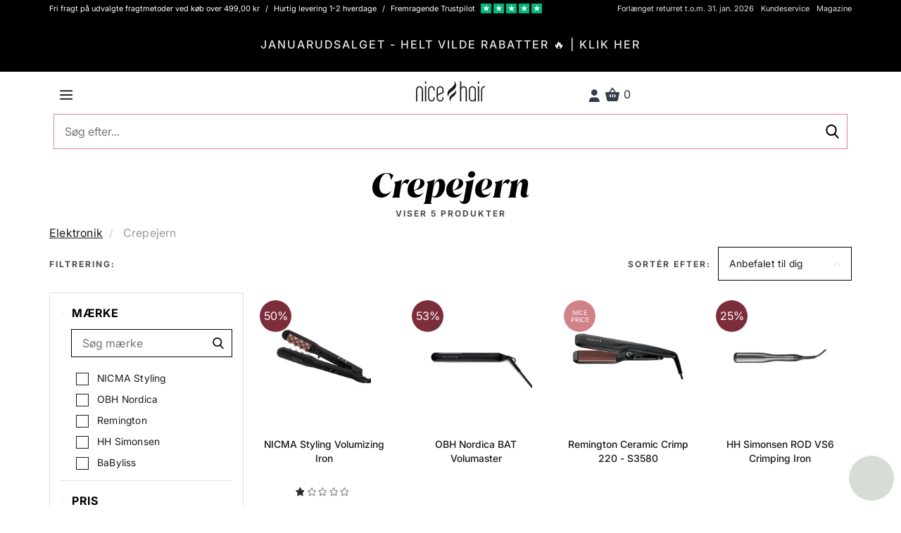

--- FILE ---
content_type: text/html; charset=UTF-8
request_url: https://nicehair.dk/elektronik/crepejern.html
body_size: 89531
content:
<!DOCTYPE html> <html lang="DA" data-base-url="https://nicehair.dk" data-currency="DKK"> <head > <script async id="CookieConsent" src="https://policy.app.cookieinformation.com/uc.js" data-gcm-version="2.0" data-culture="DA" type="text/javascript"></script> <meta http-equiv="Cache-control" content="public"> <meta charset="utf-8"> <meta http-equiv="X-UA-Compatible" content="IE=edge"> <meta name="viewport" content="width=device-width, initial-scale=1, minimum-scale=1, maximum-scale=5, user-scalable=yes"> <meta http-equiv="Content-Type" content="text/html; charset=utf-8" > <meta name="robots" content="index, follow, max-snippet:-1, max-image-preview:large, max-video-preview:-1"> <link rel="preload" href="/fonts/playfair_display/PlayfairDisplay-Black_webfont.woff2" as="font" crossorigin=anonymous > <link rel="preload" href="/fonts/source_sans_pro/SourceSansPro-Light_webfont.woff2" as="font" crossorigin=anonymous > <link rel="preload" href="/fonts/source_sans_pro/SourceSansPro-Regular_webfont.woff2" as="font" crossorigin=anonymous > <link rel="preload" href="/fonts/source_sans_pro/SourceSansPro-SemiBold_webfont.woff2" as="font" crossorigin=anonymous > <link rel="dns-prefetch" href="https://www.googletagmanager.com"> <link rel="preconnect" href="https://www.googletagmanager.com"> <link rel="dns-prefetch" href="https://analytics.sleeknote.com"> <link rel="preconnect" href="https://analytics.sleeknote.com"> <link rel="dns-prefetch" href="https://www.google.com"> <link rel="preconnect" href="https://www.google.com"> <link rel="dns-prefetch" href="https://sleeknotestaticcontent.sleeknote.com"> <link rel="preconnect" href="https://sleeknotestaticcontent.sleeknote.com"> <link rel="dns-prefetch" href="https://googleads.g.doubleclick.net"> <link rel="preconnect" href="https://googleads.g.doubleclick.net"> <link rel="dns-prefetch" href="https://sslwidget.criteo.com"> <link rel="preconnect" href="https://sslwidget.criteo.com"> <link rel="dns-prefetch" href="https://gum.criteo.com"> <link rel="preconnect" href="https://gum.criteo.com"> <link rel="dns-prefetch" href="https://ag.gbc.criteo.com"> <link rel="preconnect" href="https://ag.gbc.criteo.com"> <link rel="dns-prefetch" href="https://dis.eu.criteo.com"> <link rel="preconnect" href="https://dis.eu.criteo.com"> <link rel="dns-prefetch" href="https://pro.ip-api.com"> <link rel="preconnect" href="https://pro.ip-api.com"> <link rel="dns-prefetch" href="https://static.criteo.net"> <link rel="preconnect" href="https://static.criteo.net"> <link rel="dns-prefetch" href="https://www.googleadservices.com"> <link rel="preconnect" href="https://www.googleadservices.com"> <link rel="dns-prefetch" href="https://staticxx.facebook.com"> <link rel="preconnect" href="https://staticxx.facebook.com"> <link rel="apple-touch-icon" sizes="57x57" href="https://distcdn.nicehair.dk/img/favicons/apple-icon-57x57.png"> <link rel="apple-touch-icon" sizes="60x60" href="https://distcdn.nicehair.dk/img/favicons/apple-icon-60x60.png"> <link rel="apple-touch-icon" sizes="72x72" href="https://distcdn.nicehair.dk/img/favicons/apple-icon-72x72.png"> <link rel="apple-touch-icon" sizes="76x76" href="https://distcdn.nicehair.dk/img/favicons/apple-icon-76x76.png"> <link rel="apple-touch-icon" sizes="114x114" href="https://distcdn.nicehair.dk/img/favicons/apple-icon-114x114.png"> <link rel="apple-touch-icon" sizes="120x120" href="https://distcdn.nicehair.dk/img/favicons/apple-icon-120x120.png"> <link rel="apple-touch-icon" sizes="144x144" href="https://distcdn.nicehair.dk/img/favicons/apple-icon-144x144.png"> <link rel="apple-touch-icon" sizes="152x152" href="https://distcdn.nicehair.dk/img/favicons/apple-icon-152x152.png"> <link rel="apple-touch-icon" sizes="180x180" href="https://distcdn.nicehair.dk/img/favicons/apple-icon-180x180.png"> <link rel="icon" type="image/png" sizes="192x192" href="https://distcdn.nicehair.dk/img/favicons/android-icon-192x192.png"> <link rel="icon" type="image/png" sizes="32x32" href="https://distcdn.nicehair.dk/img/favicons/favicon-32x32.png"> <link rel="icon" type="image/png" sizes="96x96" href="https://distcdn.nicehair.dk/img/favicons/favicon-96x96.png"> <link rel="icon" type="image/png" sizes="16x16" href="https://distcdn.nicehair.dk/img/favicons/favicon-16x16.png"> <meta name="msapplication-TileColor" content="#ffffff"> <meta name="msapplication-TileImage" content="https://distcdn.nicehair.dk/img/favicons/ms-icon-144x144.png"> <meta name="theme-color" content="#ffffff"> <title>Crepejern - Kom i gang med at lave flotte bølger i håret her</title> <meta property="og:title" content="Crepejern - Kom i gang med at lave flotte bølger i håret her" > <meta name="description" content="Et crepejern kan give dig små, flotte bølger og masser af volumen helt nede ved hårrødderne. Se alle vores modeller og mærker her." > <meta property="og:description " content="Et crepejern kan give dig små, flotte bølger og masser af volumen helt nede ved hårrødderne. Se alle vores modeller og mærker her." > <meta property="og:locale" content="da_DK" > <meta name="language" content="DA" > <link rel="canonical" href="https://nicehair.dk/elektronik/crepejern.html" > <meta property="og:url" content="https://nicehair.dk/elektronik/crepejern.html" > <link rel="alternate" href="https://nicehair.dk/elektronik/crepejern.html" hreflang="da" > <meta property="og:locale:alternate" content="da_DK" > <link rel="alternate" href="https://nicebeauty.com/de/elektronik/crimpen-eisen.html" hreflang="de" > <meta property="og:locale:alternate" content="de_DK" > <link rel="alternate" href="https://nicebeauty.com/nl/elektronica/crimping-irons.html" hreflang="nl" > <meta property="og:locale:alternate" content="nl_DK" > <link rel="alternate" href="https://nicebeauty.com/no/elektrisk/crepejern.html" hreflang="no" > <meta property="og:locale:alternate" content="no_DK" > <link rel="alternate" href="https://nicebeauty.se/elektronik/krustang.html" hreflang="sv" > <meta property="og:locale:alternate" content="sv_DK" > <link rel="alternate" href="https://nicehair.dk/" hreflang="x-default" > <meta name="p:domain_verify" content="1a5e5f3bb6c6fa6abf154e72e06b907a"> <meta name="google-site-verification" content="ZKP5S2otOavVl3wczyE2J7MWNRsgKA1KlcA-Wtjb_QM" > <script> dataLayer = [{ 'page_type': 'category', 'category_id': '4253', 'CriteoProductListId' : [ ] }]; document.addEventListener("DOMContentLoaded", function() { const categories = []; categories.push(4256); categories.push(4253); Relewise.productCategoryViewed(categories); }); </script> <script>(function(w,d,s,l,i){w[l]=w[l]||[];w[l].push({'gtm.start': new Date().getTime(),event:'gtm.js'});var f=d.getElementsByTagName(s)[0], j=d.createElement(s),dl=l!='dataLayer'?'&l='+l:'';j.async=true;j.src= 'https://www.googletagmanager.com/gtm.js?id='+i+dl;f.parentNode.insertBefore(j,f); })(window,document,'script','dataLayer','GTM-PQCBCZ5');</script> </head> <body class=" "> <style type="text/css">/* * Bootstrap v3.1.1 (http://getbootstrap.com) * Copyright 2011-2014 Twitter, Inc. * Licensed under MIT (https://github.com/twbs/bootstrap/blob/master/LICENSE) */ /* normalize.css v3.0.0 | MIT License | git.io/normalize */html{font-family:sans-serif;-ms-text-size-adjust:100%;-webkit-text-size-adjust:100%}body{margin:0}article,aside,details,figcaption,figure,footer,header,hgroup,main,nav,section,summary{display:block}audio,canvas,progress,video{display:inline-block;vertical-align:baseline}audio:not([controls]){display:none;height:0}[hidden],template{display:none}a{background:transparent}a:active,a:hover{outline:0}abbr[title]{border-bottom:1px dotted}b,strong{font-weight:bold}dfn{font-style:italic}h1{font-size:2em;margin:0.67em 0}mark{background:#ff0;color:#000}small{font-size:80%}sub,sup{font-size:75%;line-height:0;position:relative;vertical-align:baseline}sup{top:-0.5em}sub{bottom:-0.25em}img{border:0}svg:not(:root){overflow:hidden}figure{margin:1em 40px}hr{-moz-box-sizing:content-box;box-sizing:content-box;height:0}pre{overflow:auto}code,kbd,pre,samp{font-family:monospace, monospace;font-size:1em}button,input,optgroup,select,textarea{color:inherit;font:inherit;margin:0}button{overflow:visible}button,select{text-transform:none}button,html input[type="button"],input[type="reset"],input[type="submit"]{-webkit-appearance:button;cursor:pointer}button[disabled],html input[disabled]{cursor:default}button::-moz-focus-inner,input::-moz-focus-inner{border:0;padding:0}input{line-height:normal}input[type="checkbox"],input[type="radio"]{box-sizing:border-box;padding:0}input[type="number"]::-webkit-inner-spin-button,input[type="number"]::-webkit-outer-spin-button{height:auto}input[type="search"]{-webkit-appearance:textfield;-moz-box-sizing:content-box;-webkit-box-sizing:content-box;box-sizing:content-box}input[type="search"]::-webkit-search-cancel-button,input[type="search"]::-webkit-search-decoration{-webkit-appearance:none}fieldset{border:1px solid #c0c0c0;margin:0 2px;padding:0.35em 0.625em 0.75em}legend{border:0;padding:0}textarea{overflow:auto}optgroup{font-weight:bold}table{border-collapse:collapse;border-spacing:0}td,th{padding:0}@media print{*{text-shadow:none !important;color:#000 !important;background:transparent !important;box-shadow:none !important}a,a:visited{text-decoration:underline}a[href]:after{content:" (" attr(href) ")"}abbr[title]:after{content:" (" attr(title) ")"}a[href^="javascript:"]:after,a[href^="#"]:after{content:""}pre,blockquote{border:1px solid #999;page-break-inside:avoid}thead{display:table-header-group}tr,img{page-break-inside:avoid}img{max-width:100% !important}p,h2,h3{orphans:3;widows:3}h2,h3{page-break-after:avoid}select{background:#fff !important}.navbar{display:none}.table td,.table th{background-color:#fff !important}.btn>.caret,.dropup>.btn>.caret{border-top-color:#000 !important}.label{border:1px solid #000}.table{border-collapse:collapse !important}.table-bordered th,.table-bordered td{border:1px solid #ddd !important}}*{-webkit-box-sizing:border-box;-moz-box-sizing:border-box;box-sizing:border-box}*:before,*:after{-webkit-box-sizing:border-box;-moz-box-sizing:border-box;box-sizing:border-box}html{font-size:62.5%;-webkit-tap-highlight-color:rgba(0,0,0,0)}body{font-family:"Helvetica Neue",Helvetica,Arial,sans-serif;font-size:14px;line-height:1.2;color:#333;background-color:#fff}input,button,select,textarea{font-family:inherit;font-size:inherit;line-height:inherit}a{color:#428bca;text-decoration:none}a:hover,a:focus{color:#2a6496;text-decoration:underline}a:focus{outline:thin dotted;outline:5px auto -webkit-focus-ring-color;outline-offset:-2px}figure{margin:0}img{vertical-align:middle}.img-responsive,.thumbnail>img,.thumbnail a>img,.carousel-inner>.item>img,.carousel-inner>.item>a>img{display:block;max-width:100%;height:auto}.img-rounded{border-radius:6px}.img-thumbnail{padding:4px;line-height:1.2;background-color:#fff;border:1px solid #ddd;border-radius:4px;-webkit-transition:all .2s ease-in-out;transition:all .2s ease-in-out;display:inline-block;max-width:100%;height:auto}.img-circle{border-radius:50%}hr{margin-top:11px;margin-bottom:11px;border:0;border-top:1px solid #eee}.sr-only{position:absolute;width:1px;height:1px;margin:-1px;padding:0;overflow:hidden;clip:rect(0, 0, 0, 0);border:0}h1,h2,h3,h4,h5,h6,.h1,.h2,.h3,.h4,.h5,.h6{font-family:inherit;font-weight:500;line-height:1.1;color:inherit}h1 small,h2 small,h3 small,h4 small,h5 small,h6 small,.h1 small,.h2 small,.h3 small,.h4 small,.h5 small,.h6 small,h1 .small,h2 .small,h3 .small,h4 .small,h5 .small,h6 .small,.h1 .small,.h2 .small,.h3 .small,.h4 .small,.h5 .small,.h6 .small{font-weight:normal;line-height:1;color:#999}h1,.h1,h2,.h2,h3,.h3{margin-top:11px;margin-bottom:5.5px}h1 small,.h1 small,h2 small,.h2 small,h3 small,.h3 small,h1 .small,.h1 .small,h2 .small,.h2 .small,h3 .small,.h3 .small{font-size:65%}h4,.h4,h5,.h5,h6,.h6{margin-top:5.5px;margin-bottom:5.5px}h4 small,.h4 small,h5 small,.h5 small,h6 small,.h6 small,h4 .small,.h4 .small,h5 .small,.h5 .small,h6 .small,.h6 .small{font-size:75%}h1,.h1{font-size:36px}h2,.h2{font-size:30px}h3,.h3{font-size:24px}h4,.h4{font-size:18px}h5,.h5{font-size:14px}h6,.h6{font-size:12px}p{margin:0 0 5.5px}.lead{margin-bottom:11px;font-size:16px;font-weight:200;line-height:1.4}@media (min-width:768px){.lead{font-size:21px}}small,.small{font-size:85%}cite{font-style:normal}.text-left{text-align:left}.text-right{text-align:right}.text-center{text-align:center}.text-justify{text-align:justify}.text-muted{color:#999}.text-primary{color:#428bca}a.text-primary:hover{color:#3071a9}.text-success{color:#3c763d}a.text-success:hover{color:#2b542c}.text-info{color:#31708f}a.text-info:hover{color:#245269}.text-warning{color:#8a6d3b}a.text-warning:hover{color:#66512c}.text-danger{color:#a94442}a.text-danger:hover{color:#843534}.bg-primary{color:#fff;background-color:#428bca}a.bg-primary:hover{background-color:#3071a9}.bg-success{background-color:#dff0d8}a.bg-success:hover{background-color:#c1e2b3}.bg-info{background-color:#d9edf7}a.bg-info:hover{background-color:#afd9ee}.bg-warning{background-color:#fcf8e3}a.bg-warning:hover{background-color:#f7ecb5}.bg-danger{background-color:#f2dede}a.bg-danger:hover{background-color:#e4b9b9}.page-header{padding-bottom:4.5px;margin:22px 0 11px;border-bottom:1px solid #eee}ul,ol{margin-top:0;margin-bottom:5.5px}ul ul,ol ul,ul ol,ol ol{margin-bottom:0}.list-unstyled{padding-left:0;list-style:none}.list-inline{padding-left:0;list-style:none;margin-left:-5px}.list-inline>li{display:inline-block;padding-left:5px;padding-right:5px}dl{margin-top:0;margin-bottom:11px}dt,dd{line-height:1.2}dt{font-weight:bold}dd{margin-left:0}@media (min-width:768px){.dl-horizontal dt{float:left;width:160px;clear:left;text-align:right;overflow:hidden;text-overflow:ellipsis;white-space:nowrap}.dl-horizontal dd{margin-left:180px}}abbr[title],abbr[data-original-title]{cursor:help;border-bottom:1px dotted #999}.initialism{font-size:90%;text-transform:uppercase}blockquote{padding:5.5px 11px;margin:0 0 11px;font-size:17.5px;border-left:5px solid #eee}blockquote p:last-child,blockquote ul:last-child,blockquote ol:last-child{margin-bottom:0}blockquote footer,blockquote small,blockquote .small{display:block;font-size:80%;line-height:1.2;color:#999}blockquote footer:before,blockquote small:before,blockquote .small:before{content:'\2014 \00A0'}.blockquote-reverse,blockquote.pull-right{padding-right:15px;padding-left:0;border-right:5px solid #eee;border-left:0;text-align:right}.blockquote-reverse footer:before,blockquote.pull-right footer:before,.blockquote-reverse small:before,blockquote.pull-right small:before,.blockquote-reverse .small:before,blockquote.pull-right .small:before{content:''}.blockquote-reverse footer:after,blockquote.pull-right footer:after,.blockquote-reverse small:after,blockquote.pull-right small:after,.blockquote-reverse .small:after,blockquote.pull-right .small:after{content:'\00A0 \2014'}blockquote:before,blockquote:after{content:""}address{margin-bottom:11px;font-style:normal;line-height:1.2}code,kbd,pre,samp{font-family:Menlo,Monaco,Consolas,"Courier New",monospace}code{padding:2px 4px;font-size:90%;color:#c7254e;background-color:#f9f2f4;white-space:nowrap;border-radius:4px}kbd{padding:2px 4px;font-size:90%;color:#fff;background-color:#333;border-radius:3px;box-shadow:inset 0 -1px 0 rgba(0,0,0,0.25)}pre{display:block;padding:5px;margin:0 0 5.5px;font-size:13px;line-height:1.2;word-break:break-all;word-wrap:break-word;color:#333;background-color:#f5f5f5;border:1px solid #ccc;border-radius:4px}pre code{padding:0;font-size:inherit;color:inherit;white-space:pre-wrap;background-color:transparent;border-radius:0}.pre-scrollable{max-height:340px;overflow-y:scroll}.container{margin-right:auto;margin-left:auto;padding-left:6px;padding-right:6px}@media (min-width:768px){.container{width:732px}}@media (min-width:992px){.container{width:952px}}@media (min-width:1200px){.container{width:1152px}}.container-fluid{margin-right:auto;margin-left:auto;padding-left:6px;padding-right:6px}.row{margin-left:-6px;margin-right:-6px}.col-xs-1, .col-sm-1, .col-md-1, .col-lg-1, .col-xs-2, .col-sm-2, .col-md-2, .col-lg-2, .col-xs-3, .col-sm-3, .col-md-3, .col-lg-3, .col-xs-4, .col-sm-4, .col-md-4, .col-lg-4, .col-xs-5, .col-sm-5, .col-md-5, .col-lg-5, .col-xs-6, .col-sm-6, .col-md-6, .col-lg-6, .col-xs-7, .col-sm-7, .col-md-7, .col-lg-7, .col-xs-8, .col-sm-8, .col-md-8, .col-lg-8, .col-xs-9, .col-sm-9, .col-md-9, .col-lg-9, .col-xs-10, .col-sm-10, .col-md-10, .col-lg-10, .col-xs-11, .col-sm-11, .col-md-11, .col-lg-11, .col-xs-12, .col-sm-12, .col-md-12, .col-lg-12{position:relative;min-height:1px;padding-left:6px;padding-right:6px}.col-xs-1, .col-xs-2, .col-xs-3, .col-xs-4, .col-xs-5, .col-xs-6, .col-xs-7, .col-xs-8, .col-xs-9, .col-xs-10, .col-xs-11, .col-xs-12{float:left}.col-xs-12{width:100%}.col-xs-11{width:91.66666667%}.col-xs-10{width:83.33333333%}.col-xs-9{width:75%}.col-xs-8{width:66.66666667%}.col-xs-7{width:58.33333333%}.col-xs-6{width:50%}.col-xs-5{width:41.66666667%}.col-xs-4{width:33.33333333%}.col-xs-3{width:25%}.col-xs-2{width:16.66666667%}.col-xs-1{width:8.33333333%}.col-xs-pull-12{right:100%}.col-xs-pull-11{right:91.66666667%}.col-xs-pull-10{right:83.33333333%}.col-xs-pull-9{right:75%}.col-xs-pull-8{right:66.66666667%}.col-xs-pull-7{right:58.33333333%}.col-xs-pull-6{right:50%}.col-xs-pull-5{right:41.66666667%}.col-xs-pull-4{right:33.33333333%}.col-xs-pull-3{right:25%}.col-xs-pull-2{right:16.66666667%}.col-xs-pull-1{right:8.33333333%}.col-xs-pull-0{right:0}.col-xs-push-12{left:100%}.col-xs-push-11{left:91.66666667%}.col-xs-push-10{left:83.33333333%}.col-xs-push-9{left:75%}.col-xs-push-8{left:66.66666667%}.col-xs-push-7{left:58.33333333%}.col-xs-push-6{left:50%}.col-xs-push-5{left:41.66666667%}.col-xs-push-4{left:33.33333333%}.col-xs-push-3{left:25%}.col-xs-push-2{left:16.66666667%}.col-xs-push-1{left:8.33333333%}.col-xs-push-0{left:0}.col-xs-offset-12{margin-left:100%}.col-xs-offset-11{margin-left:91.66666667%}.col-xs-offset-10{margin-left:83.33333333%}.col-xs-offset-9{margin-left:75%}.col-xs-offset-8{margin-left:66.66666667%}.col-xs-offset-7{margin-left:58.33333333%}.col-xs-offset-6{margin-left:50%}.col-xs-offset-5{margin-left:41.66666667%}.col-xs-offset-4{margin-left:33.33333333%}.col-xs-offset-3{margin-left:25%}.col-xs-offset-2{margin-left:16.66666667%}.col-xs-offset-1{margin-left:8.33333333%}.col-xs-offset-0{margin-left:0}@media (min-width:768px){.col-sm-1, .col-sm-2, .col-sm-3, .col-sm-4, .col-sm-5, .col-sm-6, .col-sm-7, .col-sm-8, .col-sm-9, .col-sm-10, .col-sm-11, .col-sm-12{float:left}.col-sm-12{width:100%}.col-sm-11{width:91.66666667%}.col-sm-10{width:83.33333333%}.col-sm-9{width:75%}.col-sm-8{width:66.66666667%}.col-sm-7{width:58.33333333%}.col-sm-6{width:50%}.col-sm-5{width:41.66666667%}.col-sm-4{width:33.33333333%}.col-sm-3{width:25%}.col-sm-2{width:16.66666667%}.col-sm-1{width:8.33333333%}.col-sm-pull-12{right:100%}.col-sm-pull-11{right:91.66666667%}.col-sm-pull-10{right:83.33333333%}.col-sm-pull-9{right:75%}.col-sm-pull-8{right:66.66666667%}.col-sm-pull-7{right:58.33333333%}.col-sm-pull-6{right:50%}.col-sm-pull-5{right:41.66666667%}.col-sm-pull-4{right:33.33333333%}.col-sm-pull-3{right:25%}.col-sm-pull-2{right:16.66666667%}.col-sm-pull-1{right:8.33333333%}.col-sm-pull-0{right:0}.col-sm-push-12{left:100%}.col-sm-push-11{left:91.66666667%}.col-sm-push-10{left:83.33333333%}.col-sm-push-9{left:75%}.col-sm-push-8{left:66.66666667%}.col-sm-push-7{left:58.33333333%}.col-sm-push-6{left:50%}.col-sm-push-5{left:41.66666667%}.col-sm-push-4{left:33.33333333%}.col-sm-push-3{left:25%}.col-sm-push-2{left:16.66666667%}.col-sm-push-1{left:8.33333333%}.col-sm-push-0{left:0}.col-sm-offset-12{margin-left:100%}.col-sm-offset-11{margin-left:91.66666667%}.col-sm-offset-10{margin-left:83.33333333%}.col-sm-offset-9{margin-left:75%}.col-sm-offset-8{margin-left:66.66666667%}.col-sm-offset-7{margin-left:58.33333333%}.col-sm-offset-6{margin-left:50%}.col-sm-offset-5{margin-left:41.66666667%}.col-sm-offset-4{margin-left:33.33333333%}.col-sm-offset-3{margin-left:25%}.col-sm-offset-2{margin-left:16.66666667%}.col-sm-offset-1{margin-left:8.33333333%}.col-sm-offset-0{margin-left:0}}@media (min-width:992px){.col-md-1, .col-md-2, .col-md-3, .col-md-4, .col-md-5, .col-md-6, .col-md-7, .col-md-8, .col-md-9, .col-md-10, .col-md-11, .col-md-12{float:left}.col-md-12{width:100%}.col-md-11{width:91.66666667%}.col-md-10{width:83.33333333%}.col-md-9{width:75%}.col-md-8{width:66.66666667%}.col-md-7{width:58.33333333%}.col-md-6{width:50%}.col-md-5{width:41.66666667%}.col-md-4{width:33.33333333%}.col-md-3{width:25%}.col-md-2{width:16.66666667%}.col-md-1{width:8.33333333%}.col-md-pull-12{right:100%}.col-md-pull-11{right:91.66666667%}.col-md-pull-10{right:83.33333333%}.col-md-pull-9{right:75%}.col-md-pull-8{right:66.66666667%}.col-md-pull-7{right:58.33333333%}.col-md-pull-6{right:50%}.col-md-pull-5{right:41.66666667%}.col-md-pull-4{right:33.33333333%}.col-md-pull-3{right:25%}.col-md-pull-2{right:16.66666667%}.col-md-pull-1{right:8.33333333%}.col-md-pull-0{right:0}.col-md-push-12{left:100%}.col-md-push-11{left:91.66666667%}.col-md-push-10{left:83.33333333%}.col-md-push-9{left:75%}.col-md-push-8{left:66.66666667%}.col-md-push-7{left:58.33333333%}.col-md-push-6{left:50%}.col-md-push-5{left:41.66666667%}.col-md-push-4{left:33.33333333%}.col-md-push-3{left:25%}.col-md-push-2{left:16.66666667%}.col-md-push-1{left:8.33333333%}.col-md-push-0{left:0}.col-md-offset-12{margin-left:100%}.col-md-offset-11{margin-left:91.66666667%}.col-md-offset-10{margin-left:83.33333333%}.col-md-offset-9{margin-left:75%}.col-md-offset-8{margin-left:66.66666667%}.col-md-offset-7{margin-left:58.33333333%}.col-md-offset-6{margin-left:50%}.col-md-offset-5{margin-left:41.66666667%}.col-md-offset-4{margin-left:33.33333333%}.col-md-offset-3{margin-left:25%}.col-md-offset-2{margin-left:16.66666667%}.col-md-offset-1{margin-left:8.33333333%}.col-md-offset-0{margin-left:0}}@media (min-width:1200px){.col-lg-1, .col-lg-2, .col-lg-3, .col-lg-4, .col-lg-5, .col-lg-6, .col-lg-7, .col-lg-8, .col-lg-9, .col-lg-10, .col-lg-11, .col-lg-12{float:left}.col-lg-12{width:100%}.col-lg-11{width:91.66666667%}.col-lg-10{width:83.33333333%}.col-lg-9{width:75%}.col-lg-8{width:66.66666667%}.col-lg-7{width:58.33333333%}.col-lg-6{width:50%}.col-lg-5{width:41.66666667%}.col-lg-4{width:33.33333333%}.col-lg-3{width:25%}.col-lg-2{width:16.66666667%}.col-lg-1{width:8.33333333%}.col-lg-pull-12{right:100%}.col-lg-pull-11{right:91.66666667%}.col-lg-pull-10{right:83.33333333%}.col-lg-pull-9{right:75%}.col-lg-pull-8{right:66.66666667%}.col-lg-pull-7{right:58.33333333%}.col-lg-pull-6{right:50%}.col-lg-pull-5{right:41.66666667%}.col-lg-pull-4{right:33.33333333%}.col-lg-pull-3{right:25%}.col-lg-pull-2{right:16.66666667%}.col-lg-pull-1{right:8.33333333%}.col-lg-pull-0{right:0}.col-lg-push-12{left:100%}.col-lg-push-11{left:91.66666667%}.col-lg-push-10{left:83.33333333%}.col-lg-push-9{left:75%}.col-lg-push-8{left:66.66666667%}.col-lg-push-7{left:58.33333333%}.col-lg-push-6{left:50%}.col-lg-push-5{left:41.66666667%}.col-lg-push-4{left:33.33333333%}.col-lg-push-3{left:25%}.col-lg-push-2{left:16.66666667%}.col-lg-push-1{left:8.33333333%}.col-lg-push-0{left:0}.col-lg-offset-12{margin-left:100%}.col-lg-offset-11{margin-left:91.66666667%}.col-lg-offset-10{margin-left:83.33333333%}.col-lg-offset-9{margin-left:75%}.col-lg-offset-8{margin-left:66.66666667%}.col-lg-offset-7{margin-left:58.33333333%}.col-lg-offset-6{margin-left:50%}.col-lg-offset-5{margin-left:41.66666667%}.col-lg-offset-4{margin-left:33.33333333%}.col-lg-offset-3{margin-left:25%}.col-lg-offset-2{margin-left:16.66666667%}.col-lg-offset-1{margin-left:8.33333333%}.col-lg-offset-0{margin-left:0}}table{max-width:100%;background-color:transparent}th{text-align:left}.table{width:100%;margin-bottom:11px}.table>thead>tr>th,.table>tbody>tr>th,.table>tfoot>tr>th,.table>thead>tr>td,.table>tbody>tr>td,.table>tfoot>tr>td{padding:8px;line-height:1.2;vertical-align:top;border-top:1px solid #ddd}.table>thead>tr>th{vertical-align:bottom;border-bottom:2px solid #ddd}.table>caption+thead>tr:first-child>th,.table>colgroup+thead>tr:first-child>th,.table>thead:first-child>tr:first-child>th,.table>caption+thead>tr:first-child>td,.table>colgroup+thead>tr:first-child>td,.table>thead:first-child>tr:first-child>td{border-top:0}.table>tbody+tbody{border-top:2px solid #ddd}.table .table{background-color:#fff}.table-condensed>thead>tr>th,.table-condensed>tbody>tr>th,.table-condensed>tfoot>tr>th,.table-condensed>thead>tr>td,.table-condensed>tbody>tr>td,.table-condensed>tfoot>tr>td{padding:5px}.table-bordered{border:1px solid #ddd}.table-bordered>thead>tr>th,.table-bordered>tbody>tr>th,.table-bordered>tfoot>tr>th,.table-bordered>thead>tr>td,.table-bordered>tbody>tr>td,.table-bordered>tfoot>tr>td{border:1px solid #ddd}.table-bordered>thead>tr>th,.table-bordered>thead>tr>td{border-bottom-width:2px}.table-striped>tbody>tr:nth-child(odd)>td,.table-striped>tbody>tr:nth-child(odd)>th{background-color:#f9f9f9}.table-hover>tbody>tr:hover>td,.table-hover>tbody>tr:hover>th{background-color:#f5f5f5}table col[class*="col-"]{position:static;float:none;display:table-column}table td[class*="col-"],table th[class*="col-"]{position:static;float:none;display:table-cell}.table>thead>tr>td.active,.table>tbody>tr>td.active,.table>tfoot>tr>td.active,.table>thead>tr>th.active,.table>tbody>tr>th.active,.table>tfoot>tr>th.active,.table>thead>tr.active>td,.table>tbody>tr.active>td,.table>tfoot>tr.active>td,.table>thead>tr.active>th,.table>tbody>tr.active>th,.table>tfoot>tr.active>th{background-color:#f5f5f5}.table-hover>tbody>tr>td.active:hover,.table-hover>tbody>tr>th.active:hover,.table-hover>tbody>tr.active:hover>td,.table-hover>tbody>tr.active:hover>th{background-color:#e8e8e8}.table>thead>tr>td.success,.table>tbody>tr>td.success,.table>tfoot>tr>td.success,.table>thead>tr>th.success,.table>tbody>tr>th.success,.table>tfoot>tr>th.success,.table>thead>tr.success>td,.table>tbody>tr.success>td,.table>tfoot>tr.success>td,.table>thead>tr.success>th,.table>tbody>tr.success>th,.table>tfoot>tr.success>th{background-color:#dff0d8}.table-hover>tbody>tr>td.success:hover,.table-hover>tbody>tr>th.success:hover,.table-hover>tbody>tr.success:hover>td,.table-hover>tbody>tr.success:hover>th{background-color:#d0e9c6}.table>thead>tr>td.info,.table>tbody>tr>td.info,.table>tfoot>tr>td.info,.table>thead>tr>th.info,.table>tbody>tr>th.info,.table>tfoot>tr>th.info,.table>thead>tr.info>td,.table>tbody>tr.info>td,.table>tfoot>tr.info>td,.table>thead>tr.info>th,.table>tbody>tr.info>th,.table>tfoot>tr.info>th{background-color:#d9edf7}.table-hover>tbody>tr>td.info:hover,.table-hover>tbody>tr>th.info:hover,.table-hover>tbody>tr.info:hover>td,.table-hover>tbody>tr.info:hover>th{background-color:#c4e3f3}.table>thead>tr>td.warning,.table>tbody>tr>td.warning,.table>tfoot>tr>td.warning,.table>thead>tr>th.warning,.table>tbody>tr>th.warning,.table>tfoot>tr>th.warning,.table>thead>tr.warning>td,.table>tbody>tr.warning>td,.table>tfoot>tr.warning>td,.table>thead>tr.warning>th,.table>tbody>tr.warning>th,.table>tfoot>tr.warning>th{background-color:#fcf8e3}.table-hover>tbody>tr>td.warning:hover,.table-hover>tbody>tr>th.warning:hover,.table-hover>tbody>tr.warning:hover>td,.table-hover>tbody>tr.warning:hover>th{background-color:#faf2cc}.table>thead>tr>td.danger,.table>tbody>tr>td.danger,.table>tfoot>tr>td.danger,.table>thead>tr>th.danger,.table>tbody>tr>th.danger,.table>tfoot>tr>th.danger,.table>thead>tr.danger>td,.table>tbody>tr.danger>td,.table>tfoot>tr.danger>td,.table>thead>tr.danger>th,.table>tbody>tr.danger>th,.table>tfoot>tr.danger>th{background-color:#f2dede}.table-hover>tbody>tr>td.danger:hover,.table-hover>tbody>tr>th.danger:hover,.table-hover>tbody>tr.danger:hover>td,.table-hover>tbody>tr.danger:hover>th{background-color:#ebcccc}@media (max-width:767px){.table-responsive{width:100%;margin-bottom:8.25px;overflow-y:hidden;overflow-x:scroll;-ms-overflow-style:-ms-autohiding-scrollbar;border:1px solid #ddd;-webkit-overflow-scrolling:touch}.table-responsive>.table{margin-bottom:0}.table-responsive>.table>thead>tr>th,.table-responsive>.table>tbody>tr>th,.table-responsive>.table>tfoot>tr>th,.table-responsive>.table>thead>tr>td,.table-responsive>.table>tbody>tr>td,.table-responsive>.table>tfoot>tr>td{white-space:nowrap}.table-responsive>.table-bordered{border:0}.table-responsive>.table-bordered>thead>tr>th:first-child,.table-responsive>.table-bordered>tbody>tr>th:first-child,.table-responsive>.table-bordered>tfoot>tr>th:first-child,.table-responsive>.table-bordered>thead>tr>td:first-child,.table-responsive>.table-bordered>tbody>tr>td:first-child,.table-responsive>.table-bordered>tfoot>tr>td:first-child{border-left:0}.table-responsive>.table-bordered>thead>tr>th:last-child,.table-responsive>.table-bordered>tbody>tr>th:last-child,.table-responsive>.table-bordered>tfoot>tr>th:last-child,.table-responsive>.table-bordered>thead>tr>td:last-child,.table-responsive>.table-bordered>tbody>tr>td:last-child,.table-responsive>.table-bordered>tfoot>tr>td:last-child{border-right:0}.table-responsive>.table-bordered>tbody>tr:last-child>th,.table-responsive>.table-bordered>tfoot>tr:last-child>th,.table-responsive>.table-bordered>tbody>tr:last-child>td,.table-responsive>.table-bordered>tfoot>tr:last-child>td{border-bottom:0}}fieldset{padding:0;margin:0;border:0;min-width:0}legend{display:block;width:100%;padding:0;margin-bottom:11px;font-size:21px;line-height:inherit;color:#333;border:0;border-bottom:1px solid #e5e5e5}label{display:inline-block;margin-bottom:5px;font-weight:bold}input[type="search"]{-webkit-box-sizing:border-box;-moz-box-sizing:border-box;box-sizing:border-box}input[type="radio"],input[type="checkbox"]{margin:4px 0 0;margin-top:1px \9;line-height:normal}input[type="file"]{display:block}input[type="range"]{display:block;width:100%}select[multiple],select[size]{height:auto}input[type="file"]:focus,input[type="radio"]:focus,input[type="checkbox"]:focus{outline:thin dotted;outline:5px auto -webkit-focus-ring-color;outline-offset:-2px}output{display:block;padding-top:7px;font-size:14px;line-height:1.2;color:#555}.form-control{display:block;width:100%;padding:6px 12px;font-size:14px;line-height:1.2;color:#555;background-color:#fff;background-image:none;border:1px solid #ccc;border-radius:4px;-webkit-box-shadow:inset 0 1px 1px rgba(0,0,0,0.075);box-shadow:inset 0 1px 1px rgba(0,0,0,0.075);-webkit-transition:border-color ease-in-out .15s, box-shadow ease-in-out .15s;transition:border-color ease-in-out .15s, box-shadow ease-in-out .15s}.form-control:focus{border-color:#66afe9;outline:0;-webkit-box-shadow:inset 0 1px 1px rgba(0,0,0,.075), 0 0 8px rgba(102, 175, 233, 0.6);box-shadow:inset 0 1px 1px rgba(0,0,0,.075), 0 0 8px rgba(102, 175, 233, 0.6)}.form-control::-moz-placeholder{color:#999;opacity:1}.form-control:-ms-input-placeholder{color:#999}.form-control::-webkit-input-placeholder{color:#999}.form-control[disabled],.form-control[readonly],fieldset[disabled] .form-control{cursor:not-allowed;background-color:#eee;opacity:1}textarea.form-control{height:auto}input[type="search"]{-webkit-appearance:none}input[type="date"]{line-height:25px}.form-group{margin-bottom:15px}.radio,.checkbox{display:block;min-height:11px;margin-top:10px;margin-bottom:10px;padding-left:20px}.radio label,.checkbox label{display:inline;font-weight:normal;cursor:pointer}.radio input[type="radio"],.radio-inline input[type="radio"],.checkbox input[type="checkbox"],.checkbox-inline input[type="checkbox"]{float:left;margin-left:-20px}.radio+.radio,.checkbox+.checkbox{margin-top:-5px}.radio-inline,.checkbox-inline{display:inline-block;padding-left:20px;margin-bottom:0;vertical-align:middle;font-weight:normal;cursor:pointer}.radio-inline+.radio-inline,.checkbox-inline+.checkbox-inline{margin-top:0;margin-left:10px}input[type="radio"][disabled],input[type="checkbox"][disabled],.radio[disabled],.radio-inline[disabled],.checkbox[disabled],.checkbox-inline[disabled],fieldset[disabled] input[type="radio"],fieldset[disabled] input[type="checkbox"],fieldset[disabled] .radio,fieldset[disabled] .radio-inline,fieldset[disabled] .checkbox,fieldset[disabled] .checkbox-inline{cursor:not-allowed}.input-sm{height:30px;padding:5px 10px;font-size:12px;line-height:1.5;border-radius:3px}select.input-sm{height:30px;line-height:30px}textarea.input-sm,select[multiple].input-sm{height:auto}.input-lg{height:46px;padding:10px 16px;font-size:18px;line-height:1.33;border-radius:6px}select.input-lg{height:46px;line-height:46px}textarea.input-lg,select[multiple].input-lg{height:auto}.has-feedback{position:relative}.has-feedback .form-control{padding-right:31.25px}.has-feedback .form-control-feedback{position:absolute;top:16px;right:0;display:block;width:25px;height:25px;line-height:25px;text-align:center}.has-success .help-block,.has-success .control-label,.has-success .radio,.has-success .checkbox,.has-success .radio-inline,.has-success .checkbox-inline{color:#3c763d}.has-success .form-control{border-color:#3c763d;-webkit-box-shadow:inset 0 1px 1px rgba(0,0,0,0.075);box-shadow:inset 0 1px 1px rgba(0,0,0,0.075)}.has-success .form-control:focus{border-color:#2b542c;-webkit-box-shadow:inset 0 1px 1px rgba(0,0,0,0.075),0 0 6px #67b168;box-shadow:inset 0 1px 1px rgba(0,0,0,0.075),0 0 6px #67b168}.has-success .input-group-addon{color:#3c763d;border-color:#3c763d;background-color:#dff0d8}.has-success .form-control-feedback{color:#3c763d}.has-warning .help-block,.has-warning .control-label,.has-warning .radio,.has-warning .checkbox,.has-warning .radio-inline,.has-warning .checkbox-inline{color:#8a6d3b}.has-warning .form-control{border-color:#8a6d3b;-webkit-box-shadow:inset 0 1px 1px rgba(0,0,0,0.075);box-shadow:inset 0 1px 1px rgba(0,0,0,0.075)}.has-warning .form-control:focus{border-color:#66512c;-webkit-box-shadow:inset 0 1px 1px rgba(0,0,0,0.075),0 0 6px #c0a16b;box-shadow:inset 0 1px 1px rgba(0,0,0,0.075),0 0 6px #c0a16b}.has-warning .input-group-addon{color:#8a6d3b;border-color:#8a6d3b;background-color:#fcf8e3}.has-warning .form-control-feedback{color:#8a6d3b}.has-error .help-block,.has-error .control-label,.has-error .radio,.has-error .checkbox,.has-error .radio-inline,.has-error .checkbox-inline{color:#a94442}.has-error .form-control{border-color:#a94442;-webkit-box-shadow:inset 0 1px 1px rgba(0,0,0,0.075);box-shadow:inset 0 1px 1px rgba(0,0,0,0.075)}.has-error .form-control:focus{border-color:#843534;-webkit-box-shadow:inset 0 1px 1px rgba(0,0,0,0.075),0 0 6px #ce8483;box-shadow:inset 0 1px 1px rgba(0,0,0,0.075),0 0 6px #ce8483}.has-error .input-group-addon{color:#a94442;border-color:#a94442;background-color:#f2dede}.has-error .form-control-feedback{color:#a94442}.form-control-static{margin-bottom:0}.help-block{display:block;margin-top:5px;margin-bottom:10px;color:#737373}@media (min-width:768px){.form-inline .form-group{display:inline-block;margin-bottom:0;vertical-align:middle}.form-inline .form-control{display:inline-block;width:auto;vertical-align:middle}.form-inline .input-group>.form-control{width:100%}.form-inline .control-label{margin-bottom:0;vertical-align:middle}.form-inline .radio,.form-inline .checkbox{display:inline-block;margin-top:0;margin-bottom:0;padding-left:0;vertical-align:middle}.form-inline .radio input[type="radio"],.form-inline .checkbox input[type="checkbox"]{float:none;margin-left:0}.form-inline .has-feedback .form-control-feedback{top:0}}.form-horizontal .control-label,.form-horizontal .radio,.form-horizontal .checkbox,.form-horizontal .radio-inline,.form-horizontal .checkbox-inline{margin-top:0;margin-bottom:0;padding-top:7px}.form-horizontal .radio,.form-horizontal .checkbox{min-height:18px}.form-horizontal .form-group{margin-left:-6px;margin-right:-6px}.form-horizontal .form-control-static{padding-top:7px}@media (min-width:768px){.form-horizontal .control-label{text-align:right}}.form-horizontal .has-feedback .form-control-feedback{top:0;right:6px}.btn{display:inline-block;margin-bottom:0;font-weight:normal;text-align:center;vertical-align:middle;cursor:pointer;background-image:none;border:1px solid transparent;white-space:nowrap;padding:6px 12px;font-size:14px;line-height:1.2;border-radius:4px;-webkit-user-select:none;-moz-user-select:none;-ms-user-select:none;user-select:none}.btn:focus,.btn:active:focus,.btn.active:focus{outline:thin dotted;outline:5px auto -webkit-focus-ring-color;outline-offset:-2px}.btn:hover,.btn:focus{color:#333;text-decoration:none}.btn:active,.btn.active{outline:0;background-image:none;-webkit-box-shadow:inset 0 3px 5px rgba(0,0,0,0.125);box-shadow:inset 0 3px 5px rgba(0,0,0,0.125)}.btn.disabled,.btn[disabled],fieldset[disabled] .btn{cursor:not-allowed;pointer-events:none;opacity:.65;filter:alpha(opacity=65);-webkit-box-shadow:none;box-shadow:none}.btn-default{color:#333;background-color:#fff;border-color:#ccc}.btn-default:hover,.btn-default:focus,.btn-default:active,.btn-default.active,.open .dropdown-toggle.btn-default{color:#333;background-color:#ebebeb;border-color:#adadad}.btn-default:active,.btn-default.active,.open .dropdown-toggle.btn-default{background-image:none}.btn-default.disabled,.btn-default[disabled],fieldset[disabled] .btn-default,.btn-default.disabled:hover,.btn-default[disabled]:hover,fieldset[disabled] .btn-default:hover,.btn-default.disabled:focus,.btn-default[disabled]:focus,fieldset[disabled] .btn-default:focus,.btn-default.disabled:active,.btn-default[disabled]:active,fieldset[disabled] .btn-default:active,.btn-default.disabled.active,.btn-default[disabled].active,fieldset[disabled] .btn-default.active{background-color:#fff;border-color:#ccc}.btn-default .badge{color:#fff;background-color:#333}.btn-primary{color:#fff;background-color:#428bca;border-color:#357ebd}.btn-primary:hover,.btn-primary:focus,.btn-primary:active,.btn-primary.active,.open .dropdown-toggle.btn-primary{color:#fff;background-color:#3276b1;border-color:#285e8e}.btn-primary:active,.btn-primary.active,.open .dropdown-toggle.btn-primary{background-image:none}.btn-primary.disabled,.btn-primary[disabled],fieldset[disabled] .btn-primary,.btn-primary.disabled:hover,.btn-primary[disabled]:hover,fieldset[disabled] .btn-primary:hover,.btn-primary.disabled:focus,.btn-primary[disabled]:focus,fieldset[disabled] .btn-primary:focus,.btn-primary.disabled:active,.btn-primary[disabled]:active,fieldset[disabled] .btn-primary:active,.btn-primary.disabled.active,.btn-primary[disabled].active,fieldset[disabled] .btn-primary.active{background-color:#428bca;border-color:#357ebd}.btn-primary .badge{color:#428bca;background-color:#fff}.btn-success{color:#fff;background-color:#5cb85c;border-color:#4cae4c}.btn-success:hover,.btn-success:focus,.btn-success:active,.btn-success.active,.open .dropdown-toggle.btn-success{color:#fff;background-color:#47a447;border-color:#398439}.btn-success:active,.btn-success.active,.open .dropdown-toggle.btn-success{background-image:none}.btn-success.disabled,.btn-success[disabled],fieldset[disabled] .btn-success,.btn-success.disabled:hover,.btn-success[disabled]:hover,fieldset[disabled] .btn-success:hover,.btn-success.disabled:focus,.btn-success[disabled]:focus,fieldset[disabled] .btn-success:focus,.btn-success.disabled:active,.btn-success[disabled]:active,fieldset[disabled] .btn-success:active,.btn-success.disabled.active,.btn-success[disabled].active,fieldset[disabled] .btn-success.active{background-color:#5cb85c;border-color:#4cae4c}.btn-success .badge{color:#5cb85c;background-color:#fff}.btn-info{color:#fff;background-color:#5bc0de;border-color:#46b8da}.btn-info:hover,.btn-info:focus,.btn-info:active,.btn-info.active,.open .dropdown-toggle.btn-info{color:#fff;background-color:#39b3d7;border-color:#269abc}.btn-info:active,.btn-info.active,.open .dropdown-toggle.btn-info{background-image:none}.btn-info.disabled,.btn-info[disabled],fieldset[disabled] .btn-info,.btn-info.disabled:hover,.btn-info[disabled]:hover,fieldset[disabled] .btn-info:hover,.btn-info.disabled:focus,.btn-info[disabled]:focus,fieldset[disabled] .btn-info:focus,.btn-info.disabled:active,.btn-info[disabled]:active,fieldset[disabled] .btn-info:active,.btn-info.disabled.active,.btn-info[disabled].active,fieldset[disabled] .btn-info.active{background-color:#5bc0de;border-color:#46b8da}.btn-info .badge{color:#5bc0de;background-color:#fff}.btn-warning{color:#fff;background-color:#f0ad4e;border-color:#eea236}.btn-warning:hover,.btn-warning:focus,.btn-warning:active,.btn-warning.active,.open .dropdown-toggle.btn-warning{color:#fff;background-color:#ed9c28;border-color:#d58512}.btn-warning:active,.btn-warning.active,.open .dropdown-toggle.btn-warning{background-image:none}.btn-warning.disabled,.btn-warning[disabled],fieldset[disabled] .btn-warning,.btn-warning.disabled:hover,.btn-warning[disabled]:hover,fieldset[disabled] .btn-warning:hover,.btn-warning.disabled:focus,.btn-warning[disabled]:focus,fieldset[disabled] .btn-warning:focus,.btn-warning.disabled:active,.btn-warning[disabled]:active,fieldset[disabled] .btn-warning:active,.btn-warning.disabled.active,.btn-warning[disabled].active,fieldset[disabled] .btn-warning.active{background-color:#f0ad4e;border-color:#eea236}.btn-warning .badge{color:#f0ad4e;background-color:#fff}.btn-danger{color:#fff;background-color:#d9534f;border-color:#d43f3a}.btn-danger:hover,.btn-danger:focus,.btn-danger:active,.btn-danger.active,.open .dropdown-toggle.btn-danger{color:#fff;background-color:#d2322d;border-color:#ac2925}.btn-danger:active,.btn-danger.active,.open .dropdown-toggle.btn-danger{background-image:none}.btn-danger.disabled,.btn-danger[disabled],fieldset[disabled] .btn-danger,.btn-danger.disabled:hover,.btn-danger[disabled]:hover,fieldset[disabled] .btn-danger:hover,.btn-danger.disabled:focus,.btn-danger[disabled]:focus,fieldset[disabled] .btn-danger:focus,.btn-danger.disabled:active,.btn-danger[disabled]:active,fieldset[disabled] .btn-danger:active,.btn-danger.disabled.active,.btn-danger[disabled].active,fieldset[disabled] .btn-danger.active{background-color:#d9534f;border-color:#d43f3a}.btn-danger .badge{color:#d9534f;background-color:#fff}.btn-link{color:#428bca;font-weight:normal;cursor:pointer;border-radius:0}.btn-link,.btn-link:active,.btn-link[disabled],fieldset[disabled] .btn-link{background-color:transparent;-webkit-box-shadow:none;box-shadow:none}.btn-link,.btn-link:hover,.btn-link:focus,.btn-link:active{border-color:transparent}.btn-link:hover,.btn-link:focus{color:#2a6496;text-decoration:underline;background-color:transparent}.btn-link[disabled]:hover,fieldset[disabled] .btn-link:hover,.btn-link[disabled]:focus,fieldset[disabled] .btn-link:focus{color:#999;text-decoration:none}.btn-lg,.btn-group-lg>.btn{padding:10px 16px;font-size:18px;line-height:1.33;border-radius:6px}.btn-sm,.btn-group-sm>.btn{padding:5px 10px;font-size:12px;line-height:1.5;border-radius:3px}.btn-xs,.btn-group-xs>.btn{padding:1px 5px;font-size:12px;line-height:1.5;border-radius:3px}.btn-block{display:block;width:100%;padding-left:0;padding-right:0}.btn-block+.btn-block{margin-top:5px}input[type="submit"].btn-block,input[type="reset"].btn-block,input[type="button"].btn-block{width:100%}.fade{opacity:0;-webkit-transition:opacity .15s linear;transition:opacity .15s linear}.fade.in{opacity:1}.collapse{display:none}.collapse.in{display:block}.collapsing{position:relative;height:0;overflow:hidden;-webkit-transition:height .35s ease;transition:height .35s ease}@font-face{font-family:'Glyphicons Halflings';src:url('../fonts/glyphicons-halflings-regular.eot');src:url('../fonts/glyphicons-halflings-regular.eot?#iefix') format('embedded-opentype'),url('../fonts/glyphicons-halflings-regular.woff') format('woff'),url('../fonts/glyphicons-halflings-regular.ttf') format('truetype'),url('../fonts/glyphicons-halflings-regular.svg#glyphicons_halflingsregular') format('svg')} .glyphicon{position:relative;top:1px;display:inline-block;font-family:'Glyphicons Halflings';font-style:normal;font-weight:normal;line-height:1;-webkit-font-smoothing:antialiased;-moz-osx-font-smoothing:grayscale} .glyphicon-asterisk:before{content:"\2a"} .glyphicon-plus:before{content:"\2b"} .glyphicon-euro:before{content:"\20ac"} .glyphicon-minus:before{content:"\2212"} .glyphicon-cloud:before{content:"\2601"} .glyphicon-envelope:before{content:"\2709"} .glyphicon-pencil:before{content:"\270f"} .glyphicon-glass:before{content:"\e001"} .glyphicon-music:before{content:"\e002"} .glyphicon-search:before{content:"\e003"} .glyphicon-heart:before{content:"\e005"} .glyphicon-star:before{content:"\e006"} .glyphicon-star-empty:before{content:"\e007"} .glyphicon-user:before{content:"\e008"} .glyphicon-film:before{content:"\e009"} .glyphicon-th-large:before{content:"\e010"} .glyphicon-th:before{content:"\e011"} .glyphicon-th-list:before{content:"\e012"} .glyphicon-ok:before{content:"\e013"} .glyphicon-remove:before{content:"\e014"} .glyphicon-zoom-in:before{content:"\e015"} .glyphicon-zoom-out:before{content:"\e016"} .glyphicon-off:before{content:"\e017"} .glyphicon-signal:before{content:"\e018"} .glyphicon-cog:before{content:"\e019"} .glyphicon-trash:before{content:"\e020"} .glyphicon-home:before{content:"\e021"} .glyphicon-file:before{content:"\e022"} .glyphicon-time:before{content:"\e023"} .glyphicon-road:before{content:"\e024"} .glyphicon-download-alt:before{content:"\e025"} .glyphicon-download:before{content:"\e026"} .glyphicon-upload:before{content:"\e027"} .glyphicon-inbox:before{content:"\e028"} .glyphicon-play-circle:before{content:"\e029"} .glyphicon-repeat:before{content:"\e030"} .glyphicon-refresh:before{content:"\e031"} .glyphicon-list-alt:before{content:"\e032"} .glyphicon-lock:before{content:"\e033"} .glyphicon-flag:before{content:"\e034"} .glyphicon-headphones:before{content:"\e035"} .glyphicon-volume-off:before{content:"\e036"} .glyphicon-volume-down:before{content:"\e037"} .glyphicon-volume-up:before{content:"\e038"} .glyphicon-qrcode:before{content:"\e039"} .glyphicon-barcode:before{content:"\e040"} .glyphicon-tag:before{content:"\e041"} .glyphicon-tags:before{content:"\e042"} .glyphicon-book:before{content:"\e043"} .glyphicon-bookmark:before{content:"\e044"} .glyphicon-print:before{content:"\e045"} .glyphicon-camera:before{content:"\e046"} .glyphicon-font:before{content:"\e047"} .glyphicon-bold:before{content:"\e048"} .glyphicon-italic:before{content:"\e049"} .glyphicon-text-height:before{content:"\e050"} .glyphicon-text-width:before{content:"\e051"} .glyphicon-align-left:before{content:"\e052"} .glyphicon-align-center:before{content:"\e053"} .glyphicon-align-right:before{content:"\e054"} .glyphicon-align-justify:before{content:"\e055"} .glyphicon-list:before{content:"\e056"} .glyphicon-indent-left:before{content:"\e057"} .glyphicon-indent-right:before{content:"\e058"} .glyphicon-facetime-video:before{content:"\e059"} .glyphicon-picture:before{content:"\e060"} .glyphicon-map-marker:before{content:"\e062"} .glyphicon-adjust:before{content:"\e063"} .glyphicon-tint:before{content:"\e064"} .glyphicon-edit:before{content:"\e065"} .glyphicon-share:before{content:"\e066"} .glyphicon-check:before{content:"\e067"} .glyphicon-move:before{content:"\e068"} .glyphicon-step-backward:before{content:"\e069"} .glyphicon-fast-backward:before{content:"\e070"} .glyphicon-backward:before{content:"\e071"} .glyphicon-play:before{content:"\e072"} .glyphicon-pause:before{content:"\e073"} .glyphicon-stop:before{content:"\e074"} .glyphicon-forward:before{content:"\e075"} .glyphicon-fast-forward:before{content:"\e076"} .glyphicon-step-forward:before{content:"\e077"} .glyphicon-eject:before{content:"\e078"} .glyphicon-chevron-left:before{content:"\e079"} .glyphicon-chevron-right:before{content:"\e080"} .glyphicon-plus-sign:before{content:"\e081"} .glyphicon-minus-sign:before{content:"\e082"} .glyphicon-remove-sign:before{content:"\e083"} .glyphicon-ok-sign:before{content:"\e084"} .glyphicon-question-sign:before{content:"\e085"} .glyphicon-info-sign:before{content:"\e086"} .glyphicon-screenshot:before{content:"\e087"} .glyphicon-remove-circle:before{content:"\e088"} .glyphicon-ok-circle:before{content:"\e089"} .glyphicon-ban-circle:before{content:"\e090"} .glyphicon-arrow-left:before{content:"\e091"} .glyphicon-arrow-right:before{content:"\e092"} .glyphicon-arrow-up:before{content:"\e093"} .glyphicon-arrow-down:before{content:"\e094"} .glyphicon-share-alt:before{content:"\e095"} .glyphicon-resize-full:before{content:"\e096"} .glyphicon-resize-small:before{content:"\e097"} .glyphicon-exclamation-sign:before{content:"\e101"} .glyphicon-gift:before{content:"\e102"} .glyphicon-leaf:before{content:"\e103"} .glyphicon-fire:before{content:"\e104"} .glyphicon-eye-open:before{content:"\e105"} .glyphicon-eye-close:before{content:"\e106"} .glyphicon-warning-sign:before{content:"\e107"} .glyphicon-plane:before{content:"\e108"} .glyphicon-calendar:before{content:"\e109"} .glyphicon-random:before{content:"\e110"} .glyphicon-comment:before{content:"\e111"} .glyphicon-magnet:before{content:"\e112"} .glyphicon-chevron-up:before{content:"\e113"} .glyphicon-chevron-down:before{content:"\e114"} .glyphicon-retweet:before{content:"\e115"} .glyphicon-shopping-cart:before{content:"\e116"} .glyphicon-folder-close:before{content:"\e117"} .glyphicon-folder-open:before{content:"\e118"} .glyphicon-resize-vertical:before{content:"\e119"} .glyphicon-resize-horizontal:before{content:"\e120"} .glyphicon-hdd:before{content:"\e121"} .glyphicon-bullhorn:before{content:"\e122"} .glyphicon-bell:before{content:"\e123"} .glyphicon-certificate:before{content:"\e124"} .glyphicon-thumbs-up:before{content:"\e125"} .glyphicon-thumbs-down:before{content:"\e126"} .glyphicon-hand-right:before{content:"\e127"} .glyphicon-hand-left:before{content:"\e128"} .glyphicon-hand-up:before{content:"\e129"} .glyphicon-hand-down:before{content:"\e130"} .glyphicon-circle-arrow-right:before{content:"\e131"} .glyphicon-circle-arrow-left:before{content:"\e132"} .glyphicon-circle-arrow-up:before{content:"\e133"} .glyphicon-circle-arrow-down:before{content:"\e134"} .glyphicon-globe:before{content:"\e135"} .glyphicon-wrench:before{content:"\e136"} .glyphicon-tasks:before{content:"\e137"} .glyphicon-filter:before{content:"\e138"} .glyphicon-briefcase:before{content:"\e139"} .glyphicon-fullscreen:before{content:"\e140"} .glyphicon-dashboard:before{content:"\e141"} .glyphicon-paperclip:before{content:"\e142"} .glyphicon-heart-empty:before{content:"\e143"} .glyphicon-link:before{content:"\e144"} .glyphicon-phone:before{content:"\e145"} .glyphicon-pushpin:before{content:"\e146"} .glyphicon-usd:before{content:"\e148"} .glyphicon-gbp:before{content:"\e149"} .glyphicon-sort:before{content:"\e150"} .glyphicon-sort-by-alphabet:before{content:"\e151"} .glyphicon-sort-by-alphabet-alt:before{content:"\e152"} .glyphicon-sort-by-order:before{content:"\e153"} .glyphicon-sort-by-order-alt:before{content:"\e154"} .glyphicon-sort-by-attributes:before{content:"\e155"} .glyphicon-sort-by-attributes-alt:before{content:"\e156"} .glyphicon-unchecked:before{content:"\e157"} .glyphicon-expand:before{content:"\e158"} .glyphicon-collapse-down:before{content:"\e159"} .glyphicon-collapse-up:before{content:"\e160"} .glyphicon-log-in:before{content:"\e161"} .glyphicon-flash:before{content:"\e162"} .glyphicon-log-out:before{content:"\e163"} .glyphicon-new-window:before{content:"\e164"} .glyphicon-record:before{content:"\e165"} .glyphicon-save:before{content:"\e166"} .glyphicon-open:before{content:"\e167"} .glyphicon-saved:before{content:"\e168"} .glyphicon-import:before{content:"\e169"} .glyphicon-export:before{content:"\e170"} .glyphicon-send:before{content:"\e171"} .glyphicon-floppy-disk:before{content:"\e172"} .glyphicon-floppy-saved:before{content:"\e173"} .glyphicon-floppy-remove:before{content:"\e174"} .glyphicon-floppy-save:before{content:"\e175"} .glyphicon-floppy-open:before{content:"\e176"} .glyphicon-credit-card:before{content:"\e177"} .glyphicon-transfer:before{content:"\e178"} .glyphicon-cutlery:before{content:"\e179"} .glyphicon-header:before{content:"\e180"} .glyphicon-compressed:before{content:"\e181"} .glyphicon-earphone:before{content:"\e182"} .glyphicon-phone-alt:before{content:"\e183"} .glyphicon-tower:before{content:"\e184"} .glyphicon-stats:before{content:"\e185"} .glyphicon-sd-video:before{content:"\e186"} .glyphicon-hd-video:before{content:"\e187"} .glyphicon-subtitles:before{content:"\e188"} .glyphicon-sound-stereo:before{content:"\e189"} .glyphicon-sound-dolby:before{content:"\e190"} .glyphicon-sound-5-1:before{content:"\e191"} .glyphicon-sound-6-1:before{content:"\e192"} .glyphicon-sound-7-1:before{content:"\e193"} .glyphicon-copyright-mark:before{content:"\e194"} .glyphicon-registration-mark:before{content:"\e195"} .glyphicon-cloud-download:before{content:"\e197"} .glyphicon-cloud-upload:before{content:"\e198"} .glyphicon-tree-conifer:before{content:"\e199"} .glyphicon-tree-deciduous:before{content:"\e200"} .caret{display:inline-block;width:0;height:0;margin-left:2px;vertical-align:middle;border-top:4px solid;border-right:4px solid transparent;border-left:4px solid transparent} .dropdown{position:relative} .dropdown-toggle:focus{outline:0} .dropdown-menu{position:absolute;top:100%;left:0;z-index:1000;display:none;float:left;min-width:160px;padding:5px 0;margin:2px 0 0;list-style:none;font-size:14px;background-color:#fff;border:1px solid #ccc;border:1px solid rgba(0,0,0,0.15);border-radius:4px;-webkit-box-shadow:0 6px 12px rgba(0,0,0,0.175);box-shadow:0 6px 12px rgba(0,0,0,0.175);background-clip:padding-box} .dropdown-menu.pull-right{right:0;left:auto} .dropdown-menu .divider{height:1px;margin:4.5px 0;overflow:hidden;background-color:#e5e5e5} .dropdown-menu>li>a{display:block;padding:3px 20px;clear:both;font-weight:normal;line-height:1.2;color:#333;white-space:nowrap} .dropdown-menu>li>a:hover,.dropdown-menu>li>a:focus{text-decoration:none;color:#262626;background-color:#f5f5f5} .dropdown-menu>.active>a,.dropdown-menu>.active>a:hover,.dropdown-menu>.active>a:focus{color:#fff;text-decoration:none;outline:0;background-color:#428bca} .dropdown-menu>.disabled>a,.dropdown-menu>.disabled>a:hover,.dropdown-menu>.disabled>a:focus{color:#999} .dropdown-menu>.disabled>a:hover,.dropdown-menu>.disabled>a:focus{text-decoration:none;background-color:transparent;background-image:none;filter:progid:DXImageTransform.Microsoft.gradient(enabled = false);cursor:not-allowed} .open>.dropdown-menu{display:block} .open>a{outline:0} .dropdown-menu-right{left:auto;right:0} .dropdown-menu-left{left:0;right:auto} .dropdown-header{display:block;padding:3px 20px;font-size:12px;line-height:1.2;color:#999} .dropdown-backdrop{position:fixed;left:0;right:0;bottom:0;top:0;z-index:990} .pull-right>.dropdown-menu{right:0;left:auto} .dropup .caret,.navbar-fixed-bottom .dropdown .caret{border-top:0;border-bottom:4px solid;content:""} .dropup .dropdown-menu,.navbar-fixed-bottom .dropdown .dropdown-menu{top:auto;bottom:100%;margin-bottom:1px}@media (min-width:768px){.navbar-right .dropdown-menu{left:auto;right:0}.navbar-right .dropdown-menu-left{left:0;right:auto}} .btn-group,.btn-group-vertical{position:relative;display:inline-block;vertical-align:middle} .btn-group>.btn,.btn-group-vertical>.btn{position:relative;float:left} .btn-group>.btn:hover,.btn-group-vertical>.btn:hover,.btn-group>.btn:focus,.btn-group-vertical>.btn:focus,.btn-group>.btn:active,.btn-group-vertical>.btn:active,.btn-group>.btn.active,.btn-group-vertical>.btn.active{z-index:2} .btn-group>.btn:focus,.btn-group-vertical>.btn:focus{outline:none} .btn-group .btn+.btn,.btn-group .btn+.btn-group,.btn-group .btn-group+.btn,.btn-group .btn-group+.btn-group{margin-left:-1px} .btn-toolbar{margin-left:-5px} .btn-toolbar .btn-group,.btn-toolbar .input-group{float:left} .btn-toolbar>.btn,.btn-toolbar>.btn-group,.btn-toolbar>.input-group{margin-left:5px} .btn-group>.btn:not(:first-child):not(:last-child):not(.dropdown-toggle){border-radius:0} .btn-group>.btn:first-child{margin-left:0} .btn-group>.btn:first-child:not(:last-child):not(.dropdown-toggle){border-bottom-right-radius:0;border-top-right-radius:0} .btn-group>.btn:last-child:not(:first-child),.btn-group>.dropdown-toggle:not(:first-child){border-bottom-left-radius:0;border-top-left-radius:0} .btn-group>.btn-group{float:left} .btn-group>.btn-group:not(:first-child):not(:last-child)>.btn{border-radius:0} .btn-group>.btn-group:first-child>.btn:last-child,.btn-group>.btn-group:first-child>.dropdown-toggle{border-bottom-right-radius:0;border-top-right-radius:0} .btn-group>.btn-group:last-child>.btn:first-child{border-bottom-left-radius:0;border-top-left-radius:0} .btn-group .dropdown-toggle:active,.btn-group.open .dropdown-toggle{outline:0} .btn-group>.btn+.dropdown-toggle{padding-left:8px;padding-right:8px} .btn-group>.btn-lg+.dropdown-toggle{padding-left:12px;padding-right:12px} .btn-group.open .dropdown-toggle{-webkit-box-shadow:inset 0 3px 5px rgba(0,0,0,0.125);box-shadow:inset 0 3px 5px rgba(0,0,0,0.125)} .btn-group.open .dropdown-toggle.btn-link{-webkit-box-shadow:none;box-shadow:none} .btn .caret{margin-left:0} .btn-lg .caret{border-width:5px 5px 0;border-bottom-width:0} .dropup .btn-lg .caret{border-width:0 5px 5px} .btn-group-vertical>.btn,.btn-group-vertical>.btn-group,.btn-group-vertical>.btn-group>.btn{display:block;float:none;width:100%;max-width:100%} .btn-group-vertical>.btn-group>.btn{float:none} .btn-group-vertical>.btn+.btn,.btn-group-vertical>.btn+.btn-group,.btn-group-vertical>.btn-group+.btn,.btn-group-vertical>.btn-group+.btn-group{margin-top:-1px;margin-left:0} .btn-group-vertical>.btn:not(:first-child):not(:last-child){border-radius:0} .btn-group-vertical>.btn:first-child:not(:last-child){border-top-right-radius:4px;border-bottom-right-radius:0;border-bottom-left-radius:0} .btn-group-vertical>.btn:last-child:not(:first-child){border-bottom-left-radius:4px;border-top-right-radius:0;border-top-left-radius:0} .btn-group-vertical>.btn-group:not(:first-child):not(:last-child)>.btn{border-radius:0} .btn-group-vertical>.btn-group:first-child:not(:last-child)>.btn:last-child,.btn-group-vertical>.btn-group:first-child:not(:last-child)>.dropdown-toggle{border-bottom-right-radius:0;border-bottom-left-radius:0} .btn-group-vertical>.btn-group:last-child:not(:first-child)>.btn:first-child{border-top-right-radius:0;border-top-left-radius:0} .btn-group-justified{display:table;width:100%;table-layout:fixed;border-collapse:separate} .btn-group-justified>.btn,.btn-group-justified>.btn-group{float:none;display:table-cell;width:1%} .btn-group-justified>.btn-group .btn{width:100%} [data-toggle="buttons"]>.btn>input[type="radio"],[data-toggle="buttons"]>.btn>input[type="checkbox"]{display:none} .input-group{position:relative;display:table;border-collapse:separate} .input-group[class*="col-"]{float:none;padding-left:0;padding-right:0} .input-group .form-control{position:relative;z-index:2;float:left;width:100%;margin-bottom:0} .input-group-lg>.form-control,.input-group-lg>.input-group-addon,.input-group-lg>.input-group-btn>.btn{height:46px;padding:10px 16px;font-size:18px;line-height:1.33;border-radius:6px} select.input-group-lg>.form-control,select.input-group-lg>.input-group-addon,select.input-group-lg>.input-group-btn>.btn{height:46px;line-height:46px} textarea.input-group-lg>.form-control,textarea.input-group-lg>.input-group-addon,textarea.input-group-lg>.input-group-btn>.btn,select[multiple].input-group-lg>.form-control,select[multiple].input-group-lg>.input-group-addon,select[multiple].input-group-lg>.input-group-btn>.btn{height:auto} .input-group-sm>.form-control,.input-group-sm>.input-group-addon,.input-group-sm>.input-group-btn>.btn{height:30px;padding:5px 10px;font-size:12px;line-height:1.5;border-radius:3px} select.input-group-sm>.form-control,select.input-group-sm>.input-group-addon,select.input-group-sm>.input-group-btn>.btn{height:30px;line-height:30px} textarea.input-group-sm>.form-control,textarea.input-group-sm>.input-group-addon,textarea.input-group-sm>.input-group-btn>.btn,select[multiple].input-group-sm>.form-control,select[multiple].input-group-sm>.input-group-addon,select[multiple].input-group-sm>.input-group-btn>.btn{height:auto} .input-group-addon,.input-group-btn,.input-group .form-control{display:table-cell} .input-group-addon:not(:first-child):not(:last-child),.input-group-btn:not(:first-child):not(:last-child),.input-group .form-control:not(:first-child):not(:last-child){border-radius:0} .input-group-addon,.input-group-btn{width:1%;white-space:nowrap;vertical-align:middle} .input-group-addon{padding:6px 12px;font-size:14px;font-weight:normal;line-height:1;color:#555;text-align:center;background-color:#eee;border:1px solid #ccc;border-radius:4px} .input-group-addon.input-sm{padding:5px 10px;font-size:12px;border-radius:3px} .input-group-addon.input-lg{padding:10px 16px;font-size:18px;border-radius:6px} .input-group-addon input[type="radio"],.input-group-addon input[type="checkbox"]{margin-top:0} .input-group .form-control:first-child,.input-group-addon:first-child,.input-group-btn:first-child>.btn,.input-group-btn:first-child>.btn-group>.btn,.input-group-btn:first-child>.dropdown-toggle,.input-group-btn:last-child>.btn:not(:last-child):not(.dropdown-toggle),.input-group-btn:last-child>.btn-group:not(:last-child)>.btn{border-bottom-right-radius:0;border-top-right-radius:0} .input-group-addon:first-child{border-right:0} .input-group .form-control:last-child,.input-group-addon:last-child,.input-group-btn:last-child>.btn,.input-group-btn:last-child>.btn-group>.btn,.input-group-btn:last-child>.dropdown-toggle,.input-group-btn:first-child>.btn:not(:first-child),.input-group-btn:first-child>.btn-group:not(:first-child)>.btn{border-bottom-left-radius:0;border-top-left-radius:0} .input-group-addon:last-child{border-left:0} .input-group-btn{position:relative;font-size:0;white-space:nowrap} .input-group-btn>.btn{position:relative} .input-group-btn>.btn+.btn{margin-left:-1px} .input-group-btn>.btn:hover,.input-group-btn>.btn:focus,.input-group-btn>.btn:active{z-index:2} .input-group-btn:first-child>.btn,.input-group-btn:first-child>.btn-group{margin-right:-1px} .input-group-btn:last-child>.btn,.input-group-btn:last-child>.btn-group{margin-left:-1px} .nav{margin-bottom:0;padding-left:0;list-style:none} .nav>li{position:relative;display:block} .nav>li>a{position:relative;display:block;padding:10px 15px} .nav>li>a:hover,.nav>li>a:focus{text-decoration:none;background-color:#eee} .nav>li.disabled>a{color:#999} .nav>li.disabled>a:hover,.nav>li.disabled>a:focus{color:#999;text-decoration:none;background-color:transparent;cursor:not-allowed} .nav .open>a,.nav .open>a:hover,.nav .open>a:focus{background-color:#eee;border-color:#428bca} .nav .nav-divider{height:1px;margin:4.5px 0;overflow:hidden;background-color:#e5e5e5} .nav>li>a>img{max-width:none} .nav-tabs{border-bottom:1px solid #ddd} .nav-tabs>li{float:left;margin-bottom:-1px} .nav-tabs>li>a{margin-right:2px;line-height:1.2;border:1px solid transparent;border-radius:4px 4px 0 0} .nav-tabs>li>a:hover{border-color:#eee #eee #ddd} .nav-tabs>li.active>a,.nav-tabs>li.active>a:hover,.nav-tabs>li.active>a:focus{color:#555;background-color:#fff;border:1px solid #ddd;border-bottom-color:transparent;cursor:default} .nav-tabs.nav-justified{width:100%;border-bottom:0} .nav-tabs.nav-justified>li{float:none} .nav-tabs.nav-justified>li>a{text-align:center;margin-bottom:5px} .nav-tabs.nav-justified>.dropdown .dropdown-menu{top:auto;left:auto}@media (min-width:768px){.nav-tabs.nav-justified>li{display:table-cell;width:1%}.nav-tabs.nav-justified>li>a{margin-bottom:0}} .nav-tabs.nav-justified>li>a{margin-right:0;border-radius:4px} .nav-tabs.nav-justified>.active>a,.nav-tabs.nav-justified>.active>a:hover,.nav-tabs.nav-justified>.active>a:focus{border:1px solid #ddd}@media (min-width:768px){.nav-tabs.nav-justified>li>a{border-bottom:1px solid #ddd;border-radius:4px 4px 0 0}.nav-tabs.nav-justified>.active>a,.nav-tabs.nav-justified>.active>a:hover,.nav-tabs.nav-justified>.active>a:focus{border-bottom-color:#fff}} .nav-pills>li{float:left} .nav-pills>li>a{border-radius:4px} .nav-pills>li+li{margin-left:2px} .nav-pills>li.active>a,.nav-pills>li.active>a:hover,.nav-pills>li.active>a:focus{color:#fff;background-color:#428bca} .nav-stacked>li{float:none} .nav-stacked>li+li{margin-top:2px;margin-left:0} .nav-justified{width:100%} .nav-justified>li{float:none} .nav-justified>li>a{text-align:center;margin-bottom:5px} .nav-justified>.dropdown .dropdown-menu{top:auto;left:auto}@media (min-width:768px){.nav-justified>li{display:table-cell;width:1%}.nav-justified>li>a{margin-bottom:0}} .nav-tabs-justified{border-bottom:0} .nav-tabs-justified>li>a{margin-right:0;border-radius:4px} .nav-tabs-justified>.active>a,.nav-tabs-justified>.active>a:hover,.nav-tabs-justified>.active>a:focus{border:1px solid #ddd}@media (min-width:768px){.nav-tabs-justified>li>a{border-bottom:1px solid #ddd;border-radius:4px 4px 0 0}.nav-tabs-justified>.active>a,.nav-tabs-justified>.active>a:hover,.nav-tabs-justified>.active>a:focus{border-bottom-color:#fff}} .tab-content>.tab-pane{display:none} .tab-content>.active{display:block} .nav-tabs .dropdown-menu{margin-top:-1px;border-top-right-radius:0;border-top-left-radius:0} .navbar{position:relative;min-height:40px;margin-bottom:11px;border:1px solid transparent}@media (min-width:768px){.navbar{border-radius:4px}}@media (min-width:768px){.navbar-header{float:left}} .navbar-collapse{max-height:340px;overflow-x:visible;padding-right:6px;padding-left:6px;border-top:1px solid transparent;box-shadow:inset 0 1px 0 rgba(255,255,255,0.1);-webkit-overflow-scrolling:touch} .navbar-collapse.in{overflow-y:auto}@media (min-width:768px){.navbar-collapse{width:auto;border-top:0;box-shadow:none}.navbar-collapse.collapse{display:block !important;height:auto !important;padding-bottom:0;overflow:visible !important}.navbar-collapse.in{overflow-y:visible}.navbar-fixed-top .navbar-collapse,.navbar-static-top .navbar-collapse,.navbar-fixed-bottom .navbar-collapse{padding-left:0;padding-right:0}} .container>.navbar-header,.container-fluid>.navbar-header,.container>.navbar-collapse,.container-fluid>.navbar-collapse{margin-right:-6px;margin-left:-6px}@media (min-width:768px){.container>.navbar-header,.container-fluid>.navbar-header,.container>.navbar-collapse,.container-fluid>.navbar-collapse{margin-right:0;margin-left:0}} .navbar-static-top{z-index:1000;border-width:0 0 1px}@media (min-width:768px){.navbar-static-top{border-radius:0}} .navbar-fixed-top,.navbar-fixed-bottom{position:fixed;right:0;left:0;z-index:1030}@media (min-width:768px){.navbar-fixed-top,.navbar-fixed-bottom{border-radius:0}} .navbar-fixed-top{top:0;border-width:0 0 1px} .navbar-fixed-bottom{bottom:0;margin-bottom:0;border-width:1px 0 0} .navbar-brand{float:left;padding:14.5px 6px;font-size:18px;line-height:11px;height:40px} .navbar-brand:hover,.navbar-brand:focus{text-decoration:none}@media (min-width:768px){.navbar>.container .navbar-brand,.navbar>.container-fluid .navbar-brand{margin-left:-6px}} .navbar-toggle{position:relative;float:right;margin-right:6px;padding:9px 10px;margin-top:3px;margin-bottom:3px;background-color:transparent;background-image:none;border:1px solid transparent;border-radius:4px} .navbar-toggle:focus{outline:none} .navbar-toggle .icon-bar{display:block;width:22px;height:2px;border-radius:1px} .navbar-toggle .icon-bar+.icon-bar{margin-top:4px}@media (min-width:768px){.navbar-toggle{display:none}} .navbar-nav{margin:7.25px -6px} .navbar-nav>li>a{padding-top:10px;padding-bottom:10px;line-height:11px}@media (max-width:767px){.navbar-nav .open .dropdown-menu{position:static;float:none;width:auto;margin-top:0;background-color:transparent;border:0;box-shadow:none}.navbar-nav .open .dropdown-menu>li>a,.navbar-nav .open .dropdown-menu .dropdown-header{padding:5px 15px 5px 25px}.navbar-nav .open .dropdown-menu>li>a{line-height:11px}.navbar-nav .open .dropdown-menu>li>a:hover,.navbar-nav .open .dropdown-menu>li>a:focus{background-image:none}}@media (min-width:768px){.navbar-nav{float:left;margin:0}.navbar-nav>li{float:left}.navbar-nav>li>a{padding-top:14.5px;padding-bottom:14.5px}.navbar-nav.navbar-right:last-child{margin-right:-6px}}@media (min-width:768px){.navbar-left{float:left !important}.navbar-right{float:right !important}} .navbar-form{margin-left:-6px;margin-right:-6px;padding:10px 6px;border-top:1px solid transparent;border-bottom:1px solid transparent;-webkit-box-shadow:inset 0 1px 0 rgba(255,255,255,0.1),0 1px 0 rgba(255,255,255,0.1);box-shadow:inset 0 1px 0 rgba(255,255,255,0.1),0 1px 0 rgba(255,255,255,0.1);margin-top:7.5px;margin-bottom:7.5px}@media (min-width:768px){.navbar-form .form-group{display:inline-block;margin-bottom:0;vertical-align:middle}.navbar-form .form-control{display:inline-block;width:auto;vertical-align:middle}.navbar-form .input-group>.form-control{width:100%}.navbar-form .control-label{margin-bottom:0;vertical-align:middle}.navbar-form .radio,.navbar-form .checkbox{display:inline-block;margin-top:0;margin-bottom:0;padding-left:0;vertical-align:middle}.navbar-form .radio input[type="radio"],.navbar-form .checkbox input[type="checkbox"]{float:none;margin-left:0}.navbar-form .has-feedback .form-control-feedback{top:0}}@media (max-width:767px){.navbar-form .form-group{margin-bottom:5px}}@media (min-width:768px){.navbar-form{width:auto;border:0;margin-left:0;margin-right:0;padding-top:0;padding-bottom:0;-webkit-box-shadow:none;box-shadow:none}.navbar-form.navbar-right:last-child{margin-right:-6px}} .navbar-nav>li>.dropdown-menu{margin-top:0;border-top-right-radius:0;border-top-left-radius:0} .navbar-fixed-bottom .navbar-nav>li>.dropdown-menu{border-bottom-right-radius:0;border-bottom-left-radius:0} .navbar-btn{margin-top:7.5px;margin-bottom:7.5px} .navbar-btn.btn-sm{margin-top:5px;margin-bottom:5px} .navbar-btn.btn-xs{margin-top:9px;margin-bottom:9px} .navbar-text{margin-top:14.5px;margin-bottom:14.5px}@media (min-width:768px){.navbar-text{float:left;margin-left:6px;margin-right:6px}.navbar-text.navbar-right:last-child{margin-right:0}} .navbar-default{background-color:#f8f8f8;border-color:#e7e7e7} .navbar-default .navbar-brand{color:#777} .navbar-default .navbar-brand:hover,.navbar-default .navbar-brand:focus{color:#5e5e5e;background-color:transparent} .navbar-default .navbar-text{color:#777} .navbar-default .navbar-nav>li>a{color:#777} .navbar-default .navbar-nav>li>a:hover,.navbar-default .navbar-nav>li>a:focus{color:#333;background-color:transparent} .navbar-default .navbar-nav>.active>a,.navbar-default .navbar-nav>.active>a:hover,.navbar-default .navbar-nav>.active>a:focus{color:#555;background-color:#e7e7e7} .navbar-default .navbar-nav>.disabled>a,.navbar-default .navbar-nav>.disabled>a:hover,.navbar-default .navbar-nav>.disabled>a:focus{color:#ccc;background-color:transparent} .navbar-default .navbar-toggle{border-color:#ddd} .navbar-default .navbar-toggle:hover,.navbar-default .navbar-toggle:focus{background-color:#ddd} .navbar-default .navbar-toggle .icon-bar{background-color:#888} .navbar-default .navbar-collapse,.navbar-default .navbar-form{border-color:#e7e7e7} .navbar-default .navbar-nav>.open>a,.navbar-default .navbar-nav>.open>a:hover,.navbar-default .navbar-nav>.open>a:focus{background-color:#e7e7e7;color:#555}@media (max-width:767px){.navbar-default .navbar-nav .open .dropdown-menu>li>a{color:#777}.navbar-default .navbar-nav .open .dropdown-menu>li>a:hover,.navbar-default .navbar-nav .open .dropdown-menu>li>a:focus{color:#333;background-color:transparent}.navbar-default .navbar-nav .open .dropdown-menu>.active>a,.navbar-default .navbar-nav .open .dropdown-menu>.active>a:hover,.navbar-default .navbar-nav .open .dropdown-menu>.active>a:focus{color:#555;background-color:#e7e7e7}.navbar-default .navbar-nav .open .dropdown-menu>.disabled>a,.navbar-default .navbar-nav .open .dropdown-menu>.disabled>a:hover,.navbar-default .navbar-nav .open .dropdown-menu>.disabled>a:focus{color:#ccc;background-color:transparent}} .navbar-default .navbar-link{color:#777} .navbar-default .navbar-link:hover{color:#333} .navbar-inverse{background-color:#222;border-color:#080808} .navbar-inverse .navbar-brand{color:#999} .navbar-inverse .navbar-brand:hover,.navbar-inverse .navbar-brand:focus{color:#fff;background-color:transparent} .navbar-inverse .navbar-text{color:#999} .navbar-inverse .navbar-nav>li>a{color:#999} .navbar-inverse .navbar-nav>li>a:hover,.navbar-inverse .navbar-nav>li>a:focus{color:#fff;background-color:transparent} .navbar-inverse .navbar-nav>.active>a,.navbar-inverse .navbar-nav>.active>a:hover,.navbar-inverse .navbar-nav>.active>a:focus{color:#fff;background-color:#080808} .navbar-inverse .navbar-nav>.disabled>a,.navbar-inverse .navbar-nav>.disabled>a:hover,.navbar-inverse .navbar-nav>.disabled>a:focus{color:#444;background-color:transparent} .navbar-inverse .navbar-toggle{border-color:#333} .navbar-inverse .navbar-toggle:hover,.navbar-inverse .navbar-toggle:focus{background-color:#333} .navbar-inverse .navbar-toggle .icon-bar{background-color:#fff} .navbar-inverse .navbar-collapse,.navbar-inverse .navbar-form{border-color:#101010} .navbar-inverse .navbar-nav>.open>a,.navbar-inverse .navbar-nav>.open>a:hover,.navbar-inverse .navbar-nav>.open>a:focus{background-color:#080808;color:#fff}@media (max-width:767px){.navbar-inverse .navbar-nav .open .dropdown-menu>.dropdown-header{border-color:#080808}.navbar-inverse .navbar-nav .open .dropdown-menu .divider{background-color:#080808}.navbar-inverse .navbar-nav .open .dropdown-menu>li>a{color:#999}.navbar-inverse .navbar-nav .open .dropdown-menu>li>a:hover,.navbar-inverse .navbar-nav .open .dropdown-menu>li>a:focus{color:#fff;background-color:transparent}.navbar-inverse .navbar-nav .open .dropdown-menu>.active>a,.navbar-inverse .navbar-nav .open .dropdown-menu>.active>a:hover,.navbar-inverse .navbar-nav .open .dropdown-menu>.active>a:focus{color:#fff;background-color:#080808}.navbar-inverse .navbar-nav .open .dropdown-menu>.disabled>a,.navbar-inverse .navbar-nav .open .dropdown-menu>.disabled>a:hover,.navbar-inverse .navbar-nav .open .dropdown-menu>.disabled>a:focus{color:#444;background-color:transparent}} .navbar-inverse .navbar-link{color:#999} .navbar-inverse .navbar-link:hover{color:#fff} .breadcrumb{padding:8px 15px;margin-bottom:11px;list-style:none;background-color:#f5f5f5;border-radius:4px} .breadcrumb>li{display:inline-block} .breadcrumb>li+li:before{content:"/\00a0";padding:0 5px;color:#ccc} .breadcrumb>.active{color:#999} .pagination{display:inline-block;padding-left:0;margin:11px 0;border-radius:4px} .pagination>li{display:inline} .pagination>li>a,.pagination>li>span{position:relative;float:left;padding:6px 12px;line-height:1.2;text-decoration:none;color:#428bca;background-color:#fff;border:1px solid #ddd;margin-left:-1px} .pagination>li:first-child>a,.pagination>li:first-child>span{margin-left:0;border-bottom-left-radius:4px;border-top-left-radius:4px} .pagination>li:last-child>a,.pagination>li:last-child>span{border-bottom-right-radius:4px;border-top-right-radius:4px} .pagination>li>a:hover,.pagination>li>span:hover,.pagination>li>a:focus,.pagination>li>span:focus{color:#2a6496;background-color:#eee;border-color:#ddd} .pagination>.active>a,.pagination>.active>span,.pagination>.active>a:hover,.pagination>.active>span:hover,.pagination>.active>a:focus,.pagination>.active>span:focus{z-index:2;color:#fff;background-color:#428bca;border-color:#428bca;cursor:default} .pagination>.disabled>span,.pagination>.disabled>span:hover,.pagination>.disabled>span:focus,.pagination>.disabled>a,.pagination>.disabled>a:hover,.pagination>.disabled>a:focus{color:#999;background-color:#fff;border-color:#ddd;cursor:not-allowed} .pagination-lg>li>a,.pagination-lg>li>span{padding:10px 16px;font-size:18px} .pagination-lg>li:first-child>a,.pagination-lg>li:first-child>span{border-bottom-left-radius:6px;border-top-left-radius:6px} .pagination-lg>li:last-child>a,.pagination-lg>li:last-child>span{border-bottom-right-radius:6px;border-top-right-radius:6px} .pagination-sm>li>a,.pagination-sm>li>span{padding:5px 10px;font-size:12px} .pagination-sm>li:first-child>a,.pagination-sm>li:first-child>span{border-bottom-left-radius:3px;border-top-left-radius:3px} .pagination-sm>li:last-child>a,.pagination-sm>li:last-child>span{border-bottom-right-radius:3px;border-top-right-radius:3px} .pager{padding-left:0;margin:11px 0;list-style:none;text-align:center} .pager li{display:inline} .pager li>a,.pager li>span{display:inline-block;padding:5px 14px;background-color:#fff;border:1px solid #ddd;border-radius:15px} .pager li>a:hover,.pager li>a:focus{text-decoration:none;background-color:#eee} .pager .next>a,.pager .next>span{float:right} .pager .previous>a,.pager .previous>span{float:left} .pager .disabled>a,.pager .disabled>a:hover,.pager .disabled>a:focus,.pager .disabled>span{color:#999;background-color:#fff;cursor:not-allowed} .label{display:inline;padding:.2em .6em .3em;font-size:75%;font-weight:bold;line-height:1;color:#fff;text-align:center;white-space:nowrap;vertical-align:baseline;border-radius:.25em} .label[href]:hover,.label[href]:focus{color:#fff;text-decoration:none;cursor:pointer} .label:empty{display:none} .btn .label{position:relative;top:-1px} .label-default{background-color:#999} .label-default[href]:hover,.label-default[href]:focus{background-color:#808080} .label-primary{background-color:#428bca} .label-primary[href]:hover,.label-primary[href]:focus{background-color:#3071a9} .label-success{background-color:#5cb85c} .label-success[href]:hover,.label-success[href]:focus{background-color:#449d44} .label-info{background-color:#5bc0de} .label-info[href]:hover,.label-info[href]:focus{background-color:#31b0d5} .label-warning{background-color:#f0ad4e} .label-warning[href]:hover,.label-warning[href]:focus{background-color:#ec971f} .label-danger{background-color:#d9534f} .label-danger[href]:hover,.label-danger[href]:focus{background-color:#c9302c} .badge{display:inline-block;min-width:10px;padding:3px 7px;font-size:12px;font-weight:bold;color:#fff;line-height:1;vertical-align:baseline;white-space:nowrap;text-align:center;background-color:#999;border-radius:10px} .badge:empty{display:none} .btn .badge{position:relative;top:-1px} .btn-xs .badge{top:0;padding:1px 5px} a.badge:hover,a.badge:focus{color:#fff;text-decoration:none;cursor:pointer} a.list-group-item.active>.badge,.nav-pills>.active>a>.badge{color:#428bca;background-color:#fff} .nav-pills>li>a>.badge{margin-left:3px} .jumbotron{padding:30px;margin-bottom:30px;color:inherit;background-color:#eee} .jumbotron h1,.jumbotron .h1{color:inherit} .jumbotron p{margin-bottom:15px;font-size:21px;font-weight:200} .container .jumbotron{border-radius:6px} .jumbotron .container{max-width:100%}@media screen and (min-width:768px){.jumbotron{padding-top:48px;padding-bottom:48px}.container .jumbotron{padding-left:60px;padding-right:60px}.jumbotron h1,.jumbotron .h1{font-size:63px}} .thumbnail{display:block;padding:4px;margin-bottom:11px;line-height:1.2;background-color:#fff;border:1px solid #ddd;border-radius:4px;-webkit-transition:all .2s ease-in-out;transition:all .2s ease-in-out} .thumbnail>img,.thumbnail a>img{margin-left:auto;margin-right:auto} a.thumbnail:hover,a.thumbnail:focus,a.thumbnail.active{border-color:#428bca} .thumbnail .caption{padding:9px;color:#333} .alert{padding:15px;margin-bottom:11px;border:1px solid transparent;border-radius:4px} .alert h4{margin-top:0;color:inherit} .alert .alert-link{font-weight:bold} .alert>p,.alert>ul{margin-bottom:0} .alert>p+p{margin-top:5px} .alert-dismissable{padding-right:35px} .alert-dismissable .close{position:relative;top:-2px;right:-21px;color:inherit} .alert-success{background-color:#dff0d8;border-color:#d6e9c6;color:#3c763d} .alert-success hr{border-top-color:#c9e2b3} .alert-success .alert-link{color:#2b542c} .alert-info{background-color:#d9edf7;border-color:#bce8f1;color:#31708f} .alert-info hr{border-top-color:#a6e1ec} .alert-info .alert-link{color:#245269} .alert-warning{background-color:#fcf8e3;border-color:#faebcc;color:#8a6d3b} .alert-warning hr{border-top-color:#f7e1b5} .alert-warning .alert-link{color:#66512c} .alert-danger{background-color:#f2dede;border-color:#ebccd1;color:#a94442} .alert-danger hr{border-top-color:#e4b9c0} .alert-danger .alert-link{color:#843534} @-webkit-keyframes progress-bar-stripes{from{background-position:40px 0}to{background-position:0 0}} @keyframes progress-bar-stripes{from{background-position:40px 0}to{background-position:0 0}} .progress{overflow:hidden;height:11px;margin-bottom:11px;background-color:#f5f5f5;border-radius:4px;-webkit-box-shadow:inset 0 1px 2px rgba(0,0,0,0.1);box-shadow:inset 0 1px 2px rgba(0,0,0,0.1)} .progress-bar{float:left;width:0%;height:100%;font-size:12px;line-height:11px;color:#fff;text-align:center;background-color:#428bca;-webkit-box-shadow:inset 0 -1px 0 rgba(0,0,0,0.15);box-shadow:inset 0 -1px 0 rgba(0,0,0,0.15);-webkit-transition:width .6s ease;transition:width .6s ease} .progress-striped .progress-bar{background-image:-webkit-linear-gradient(45deg, rgba(255,255,255,0.15) 25%, transparent 25%, transparent 50%, rgba(255,255,255,0.15) 50%, rgba(255,255,255,0.15) 75%, transparent 75%, transparent);background-image:linear-gradient(45deg, rgba(255,255,255,0.15) 25%, transparent 25%, transparent 50%, rgba(255,255,255,0.15) 50%, rgba(255,255,255,0.15) 75%, transparent 75%, transparent);background-size:40px 40px} .progress.active .progress-bar{-webkit-animation:progress-bar-stripes 2s linear infinite;animation:progress-bar-stripes 2s linear infinite} .progress-bar-success{background-color:#5cb85c} .progress-striped .progress-bar-success{background-image:-webkit-linear-gradient(45deg, rgba(255,255,255,0.15) 25%, transparent 25%, transparent 50%, rgba(255,255,255,0.15) 50%, rgba(255,255,255,0.15) 75%, transparent 75%, transparent);background-image:linear-gradient(45deg, rgba(255,255,255,0.15) 25%, transparent 25%, transparent 50%, rgba(255,255,255,0.15) 50%, rgba(255,255,255,0.15) 75%, transparent 75%, transparent)} .progress-bar-info{background-color:#5bc0de} .progress-striped .progress-bar-info{background-image:-webkit-linear-gradient(45deg, rgba(255,255,255,0.15) 25%, transparent 25%, transparent 50%, rgba(255,255,255,0.15) 50%, rgba(255,255,255,0.15) 75%, transparent 75%, transparent);background-image:linear-gradient(45deg, rgba(255,255,255,0.15) 25%, transparent 25%, transparent 50%, rgba(255,255,255,0.15) 50%, rgba(255,255,255,0.15) 75%, transparent 75%, transparent)} .progress-bar-warning{background-color:#f0ad4e} .progress-striped .progress-bar-warning{background-image:-webkit-linear-gradient(45deg, rgba(255,255,255,0.15) 25%, transparent 25%, transparent 50%, rgba(255,255,255,0.15) 50%, rgba(255,255,255,0.15) 75%, transparent 75%, transparent);background-image:linear-gradient(45deg, rgba(255,255,255,0.15) 25%, transparent 25%, transparent 50%, rgba(255,255,255,0.15) 50%, rgba(255,255,255,0.15) 75%, transparent 75%, transparent)} .progress-bar-danger{background-color:#d9534f} .progress-striped .progress-bar-danger{background-image:-webkit-linear-gradient(45deg, rgba(255,255,255,0.15) 25%, transparent 25%, transparent 50%, rgba(255,255,255,0.15) 50%, rgba(255,255,255,0.15) 75%, transparent 75%, transparent);background-image:linear-gradient(45deg, rgba(255,255,255,0.15) 25%, transparent 25%, transparent 50%, rgba(255,255,255,0.15) 50%, rgba(255,255,255,0.15) 75%, transparent 75%, transparent)} .media,.media-body{overflow:hidden;zoom:1} .media,.media .media{margin-top:15px} .media:first-child{margin-top:0} .media-object{display:block} .media-heading{margin:0 0 5px} .media>.pull-left{margin-right:10px} .media>.pull-right{margin-left:10px} .media-list{padding-left:0;list-style:none} .list-group{margin-bottom:20px;padding-left:0} .list-group-item{position:relative;display:block;padding:10px 15px;margin-bottom:-1px;background-color:#fff;border:1px solid #ddd} .list-group-item:first-child{border-top-right-radius:4px;border-top-left-radius:4px} .list-group-item:last-child{margin-bottom:0;border-bottom-right-radius:4px;border-bottom-left-radius:4px} .list-group-item>.badge{float:right} .list-group-item>.badge+.badge{margin-right:5px} a.list-group-item{color:#555} a.list-group-item .list-group-item-heading{color:#333} a.list-group-item:hover,a.list-group-item:focus{text-decoration:none;background-color:#f5f5f5} a.list-group-item.active,a.list-group-item.active:hover,a.list-group-item.active:focus{z-index:2;color:#fff;background-color:#428bca;border-color:#428bca} a.list-group-item.active .list-group-item-heading,a.list-group-item.active:hover .list-group-item-heading,a.list-group-item.active:focus .list-group-item-heading{color:inherit} a.list-group-item.active .list-group-item-text,a.list-group-item.active:hover .list-group-item-text,a.list-group-item.active:focus .list-group-item-text{color:#e1edf7} .list-group-item-success{color:#3c763d;background-color:#dff0d8} a.list-group-item-success{color:#3c763d} a.list-group-item-success .list-group-item-heading{color:inherit} a.list-group-item-success:hover,a.list-group-item-success:focus{color:#3c763d;background-color:#d0e9c6} a.list-group-item-success.active,a.list-group-item-success.active:hover,a.list-group-item-success.active:focus{color:#fff;background-color:#3c763d;border-color:#3c763d} .list-group-item-info{color:#31708f;background-color:#d9edf7} a.list-group-item-info{color:#31708f} a.list-group-item-info .list-group-item-heading{color:inherit} a.list-group-item-info:hover,a.list-group-item-info:focus{color:#31708f;background-color:#c4e3f3} a.list-group-item-info.active,a.list-group-item-info.active:hover,a.list-group-item-info.active:focus{color:#fff;background-color:#31708f;border-color:#31708f} .list-group-item-warning{color:#8a6d3b;background-color:#fcf8e3} a.list-group-item-warning{color:#8a6d3b} a.list-group-item-warning .list-group-item-heading{color:inherit} a.list-group-item-warning:hover,a.list-group-item-warning:focus{color:#8a6d3b;background-color:#faf2cc} a.list-group-item-warning.active,a.list-group-item-warning.active:hover,a.list-group-item-warning.active:focus{color:#fff;background-color:#8a6d3b;border-color:#8a6d3b} .list-group-item-danger{color:#a94442;background-color:#f2dede} a.list-group-item-danger{color:#a94442} a.list-group-item-danger .list-group-item-heading{color:inherit} a.list-group-item-danger:hover,a.list-group-item-danger:focus{color:#a94442;background-color:#ebcccc} a.list-group-item-danger.active,a.list-group-item-danger.active:hover,a.list-group-item-danger.active:focus{color:#fff;background-color:#a94442;border-color:#a94442} .list-group-item-heading{margin-top:0;margin-bottom:5px} .list-group-item-text{margin-bottom:0;line-height:1.3} .panel{margin-bottom:11px;background-color:#fff;border:1px solid transparent;border-radius:4px;-webkit-box-shadow:0 1px 1px rgba(0,0,0,0.05);box-shadow:0 1px 1px rgba(0,0,0,0.05)} .panel-body{padding:15px} .panel-heading{padding:10px 15px;border-bottom:1px solid transparent;border-top-right-radius:3px;border-top-left-radius:3px} .panel-heading>.dropdown .dropdown-toggle{color:inherit} .panel-title{margin-top:0;margin-bottom:0;font-size:16px;color:inherit} .panel-title>a{color:inherit} .panel-footer{padding:10px 15px;background-color:#f5f5f5;border-top:1px solid #ddd;border-bottom-right-radius:3px;border-bottom-left-radius:3px} .panel>.list-group{margin-bottom:0} .panel>.list-group .list-group-item{border-width:1px 0;border-radius:0} .panel>.list-group:first-child .list-group-item:first-child{border-top:0;border-top-right-radius:3px;border-top-left-radius:3px} .panel>.list-group:last-child .list-group-item:last-child{border-bottom:0;border-bottom-right-radius:3px;border-bottom-left-radius:3px} .panel-heading+.list-group .list-group-item:first-child{border-top-width:0} .panel>.table,.panel>.table-responsive>.table{margin-bottom:0} .panel>.table:first-child,.panel>.table-responsive:first-child>.table:first-child{border-top-right-radius:3px;border-top-left-radius:3px} .panel>.table:first-child>thead:first-child>tr:first-child td:first-child,.panel>.table-responsive:first-child>.table:first-child>thead:first-child>tr:first-child td:first-child,.panel>.table:first-child>tbody:first-child>tr:first-child td:first-child,.panel>.table-responsive:first-child>.table:first-child>tbody:first-child>tr:first-child td:first-child,.panel>.table:first-child>thead:first-child>tr:first-child th:first-child,.panel>.table-responsive:first-child>.table:first-child>thead:first-child>tr:first-child th:first-child,.panel>.table:first-child>tbody:first-child>tr:first-child th:first-child,.panel>.table-responsive:first-child>.table:first-child>tbody:first-child>tr:first-child th:first-child{border-top-left-radius:3px} .panel>.table:first-child>thead:first-child>tr:first-child td:last-child,.panel>.table-responsive:first-child>.table:first-child>thead:first-child>tr:first-child td:last-child,.panel>.table:first-child>tbody:first-child>tr:first-child td:last-child,.panel>.table-responsive:first-child>.table:first-child>tbody:first-child>tr:first-child td:last-child,.panel>.table:first-child>thead:first-child>tr:first-child th:last-child,.panel>.table-responsive:first-child>.table:first-child>thead:first-child>tr:first-child th:last-child,.panel>.table:first-child>tbody:first-child>tr:first-child th:last-child,.panel>.table-responsive:first-child>.table:first-child>tbody:first-child>tr:first-child th:last-child{border-top-right-radius:3px} .panel>.table:last-child,.panel>.table-responsive:last-child>.table:last-child{border-bottom-right-radius:3px;border-bottom-left-radius:3px} .panel>.table:last-child>tbody:last-child>tr:last-child td:first-child,.panel>.table-responsive:last-child>.table:last-child>tbody:last-child>tr:last-child td:first-child,.panel>.table:last-child>tfoot:last-child>tr:last-child td:first-child,.panel>.table-responsive:last-child>.table:last-child>tfoot:last-child>tr:last-child td:first-child,.panel>.table:last-child>tbody:last-child>tr:last-child th:first-child,.panel>.table-responsive:last-child>.table:last-child>tbody:last-child>tr:last-child th:first-child,.panel>.table:last-child>tfoot:last-child>tr:last-child th:first-child,.panel>.table-responsive:last-child>.table:last-child>tfoot:last-child>tr:last-child th:first-child{border-bottom-left-radius:3px} .panel>.table:last-child>tbody:last-child>tr:last-child td:last-child,.panel>.table-responsive:last-child>.table:last-child>tbody:last-child>tr:last-child td:last-child,.panel>.table:last-child>tfoot:last-child>tr:last-child td:last-child,.panel>.table-responsive:last-child>.table:last-child>tfoot:last-child>tr:last-child td:last-child,.panel>.table:last-child>tbody:last-child>tr:last-child th:last-child,.panel>.table-responsive:last-child>.table:last-child>tbody:last-child>tr:last-child th:last-child,.panel>.table:last-child>tfoot:last-child>tr:last-child th:last-child,.panel>.table-responsive:last-child>.table:last-child>tfoot:last-child>tr:last-child th:last-child{border-bottom-right-radius:3px} .panel>.panel-body+.table,.panel>.panel-body+.table-responsive{border-top:1px solid #ddd} .panel>.table>tbody:first-child>tr:first-child th,.panel>.table>tbody:first-child>tr:first-child td{border-top:0} .panel>.table-bordered,.panel>.table-responsive>.table-bordered{border:0} .panel>.table-bordered>thead>tr>th:first-child,.panel>.table-responsive>.table-bordered>thead>tr>th:first-child,.panel>.table-bordered>tbody>tr>th:first-child,.panel>.table-responsive>.table-bordered>tbody>tr>th:first-child,.panel>.table-bordered>tfoot>tr>th:first-child,.panel>.table-responsive>.table-bordered>tfoot>tr>th:first-child,.panel>.table-bordered>thead>tr>td:first-child,.panel>.table-responsive>.table-bordered>thead>tr>td:first-child,.panel>.table-bordered>tbody>tr>td:first-child,.panel>.table-responsive>.table-bordered>tbody>tr>td:first-child,.panel>.table-bordered>tfoot>tr>td:first-child,.panel>.table-responsive>.table-bordered>tfoot>tr>td:first-child{border-left:0} .panel>.table-bordered>thead>tr>th:last-child,.panel>.table-responsive>.table-bordered>thead>tr>th:last-child,.panel>.table-bordered>tbody>tr>th:last-child,.panel>.table-responsive>.table-bordered>tbody>tr>th:last-child,.panel>.table-bordered>tfoot>tr>th:last-child,.panel>.table-responsive>.table-bordered>tfoot>tr>th:last-child,.panel>.table-bordered>thead>tr>td:last-child,.panel>.table-responsive>.table-bordered>thead>tr>td:last-child,.panel>.table-bordered>tbody>tr>td:last-child,.panel>.table-responsive>.table-bordered>tbody>tr>td:last-child,.panel>.table-bordered>tfoot>tr>td:last-child,.panel>.table-responsive>.table-bordered>tfoot>tr>td:last-child{border-right:0} .panel>.table-bordered>thead>tr:first-child>td,.panel>.table-responsive>.table-bordered>thead>tr:first-child>td,.panel>.table-bordered>tbody>tr:first-child>td,.panel>.table-responsive>.table-bordered>tbody>tr:first-child>td,.panel>.table-bordered>thead>tr:first-child>th,.panel>.table-responsive>.table-bordered>thead>tr:first-child>th,.panel>.table-bordered>tbody>tr:first-child>th,.panel>.table-responsive>.table-bordered>tbody>tr:first-child>th{border-bottom:0} .panel>.table-bordered>tbody>tr:last-child>td,.panel>.table-responsive>.table-bordered>tbody>tr:last-child>td,.panel>.table-bordered>tfoot>tr:last-child>td,.panel>.table-responsive>.table-bordered>tfoot>tr:last-child>td,.panel>.table-bordered>tbody>tr:last-child>th,.panel>.table-responsive>.table-bordered>tbody>tr:last-child>th,.panel>.table-bordered>tfoot>tr:last-child>th,.panel>.table-responsive>.table-bordered>tfoot>tr:last-child>th{border-bottom:0} .panel>.table-responsive{border:0;margin-bottom:0} .panel-group{margin-bottom:11px} .panel-group .panel{margin-bottom:0;border-radius:4px;overflow:hidden} .panel-group .panel+.panel{margin-top:5px} .panel-group .panel-heading{border-bottom:0} .panel-group .panel-heading+.panel-collapse .panel-body{border-top:1px solid #ddd} .panel-group .panel-footer{border-top:0} .panel-group .panel-footer+.panel-collapse .panel-body{border-bottom:1px solid #ddd} .panel-default{border-color:#ddd} .panel-default>.panel-heading{color:#333;background-color:#f5f5f5;border-color:#ddd} .panel-default>.panel-heading+.panel-collapse .panel-body{border-top-color:#ddd} .panel-default>.panel-footer+.panel-collapse .panel-body{border-bottom-color:#ddd} .panel-primary{border-color:#428bca} .panel-primary>.panel-heading{color:#fff;background-color:#428bca;border-color:#428bca} .panel-primary>.panel-heading+.panel-collapse .panel-body{border-top-color:#428bca} .panel-primary>.panel-footer+.panel-collapse .panel-body{border-bottom-color:#428bca} .panel-success{border-color:#d6e9c6} .panel-success>.panel-heading{color:#3c763d;background-color:#dff0d8;border-color:#d6e9c6} .panel-success>.panel-heading+.panel-collapse .panel-body{border-top-color:#d6e9c6} .panel-success>.panel-footer+.panel-collapse .panel-body{border-bottom-color:#d6e9c6} .panel-info{border-color:#bce8f1} .panel-info>.panel-heading{color:#31708f;background-color:#d9edf7;border-color:#bce8f1} .panel-info>.panel-heading+.panel-collapse .panel-body{border-top-color:#bce8f1} .panel-info>.panel-footer+.panel-collapse .panel-body{border-bottom-color:#bce8f1} .panel-warning{border-color:#faebcc} .panel-warning>.panel-heading{color:#8a6d3b;background-color:#fcf8e3;border-color:#faebcc} .panel-warning>.panel-heading+.panel-collapse .panel-body{border-top-color:#faebcc} .panel-warning>.panel-footer+.panel-collapse .panel-body{border-bottom-color:#faebcc} .panel-danger{border-color:#ebccd1} .panel-danger>.panel-heading{color:#a94442;background-color:#f2dede;border-color:#ebccd1} .panel-danger>.panel-heading+.panel-collapse .panel-body{border-top-color:#ebccd1} .panel-danger>.panel-footer+.panel-collapse .panel-body{border-bottom-color:#ebccd1} .well{min-height:20px;padding:19px;margin-bottom:20px;background-color:#f5f5f5;border:1px solid #e3e3e3;border-radius:4px;-webkit-box-shadow:inset 0 1px 1px rgba(0,0,0,0.05);box-shadow:inset 0 1px 1px rgba(0,0,0,0.05)} .well blockquote{border-color:#ddd;border-color:rgba(0,0,0,0.15)} .well-lg{padding:24px;border-radius:6px} .well-sm{padding:9px;border-radius:3px} .close{float:right;font-size:21px;font-weight:bold;line-height:1;color:#000;text-shadow:0 1px 0 #fff;opacity:.2;filter:alpha(opacity=20)} .close:hover,.close:focus{color:#000;text-decoration:none;cursor:pointer;opacity:.5;filter:alpha(opacity=50)} button.close{padding:0;cursor:pointer;background:transparent;border:0;-webkit-appearance:none} .modal-open{overflow:hidden} .modal{display:none;overflow:auto;overflow-y:scroll;position:fixed;top:0;right:0;bottom:0;left:0;z-index:1050;-webkit-overflow-scrolling:touch;outline:0} .modal.fade .modal-dialog{-webkit-transform:translate(0, -25%);-ms-transform:translate(0, -25%);transform:translate(0, -25%);-webkit-transition:-webkit-transform 0.3s ease-out;-moz-transition:-moz-transform 0.3s ease-out;-o-transition:-o-transform 0.3s ease-out;transition:transform 0.3s ease-out} .modal.in .modal-dialog{-webkit-transform:translate(0, 0);-ms-transform:translate(0, 0);transform:translate(0, 0)} .modal-dialog{position:relative;width:auto;margin:10px} .modal-content{position:relative;background-color:#fff;border:1px solid #999;border:1px solid rgba(0,0,0,0.2);border-radius:6px;-webkit-box-shadow:0 3px 9px rgba(0,0,0,0.5);box-shadow:0 3px 9px rgba(0,0,0,0.5);background-clip:padding-box;outline:none} .modal-backdrop{position:fixed;top:0;right:0;bottom:0;left:0;z-index:1040;background-color:#000} .modal-backdrop.fade{opacity:0;filter:alpha(opacity=0)} .modal-backdrop.in{opacity:.5;filter:alpha(opacity=50)} .modal-header{padding:15px;border-bottom:1px solid #e5e5e5;min-height:16.2px} .modal-header .close{margin-top:-2px} .modal-title{margin:0;line-height:1.2} .modal-body{position:relative;padding:20px} .modal-footer{margin-top:15px;padding:19px 20px 20px;text-align:right;border-top:1px solid #e5e5e5} .modal-footer .btn+.btn{margin-left:5px;margin-bottom:0} .modal-footer .btn-group .btn+.btn{margin-left:-1px} .modal-footer .btn-block+.btn-block{margin-left:0}@media (min-width:768px){.modal-dialog{width:600px;margin:30px auto}.modal-content{-webkit-box-shadow:0 5px 15px rgba(0,0,0,0.5);box-shadow:0 5px 15px rgba(0,0,0,0.5)}.modal-sm{width:300px}}@media (min-width:992px){.modal-lg{width:900px}} .tooltip{position:absolute;z-index:1030;display:block;visibility:visible;font-size:12px;line-height:1.4;opacity:0;filter:alpha(opacity=0)} .tooltip.in{opacity:.9;filter:alpha(opacity=90)} .tooltip.top{margin-top:-3px;padding:5px 0} .tooltip.right{margin-left:3px;padding:0 5px} .tooltip.bottom{margin-top:3px;padding:5px 0} .tooltip.left{margin-left:-3px;padding:0 5px} .tooltip-inner{max-width:200px;padding:3px 8px;color:#fff;text-align:center;text-decoration:none;background-color:#000;border-radius:4px} .tooltip-arrow{position:absolute;width:0;height:0;border-color:transparent;border-style:solid} .tooltip.top .tooltip-arrow{bottom:0;left:50%;margin-left:-5px;border-width:5px 5px 0;border-top-color:#000} .tooltip.top-left .tooltip-arrow{bottom:0;left:5px;border-width:5px 5px 0;border-top-color:#000} .tooltip.top-right .tooltip-arrow{bottom:0;right:5px;border-width:5px 5px 0;border-top-color:#000} .tooltip.right .tooltip-arrow{top:50%;left:0;margin-top:-5px;border-width:5px 5px 5px 0;border-right-color:#000} .tooltip.left .tooltip-arrow{top:50%;right:0;margin-top:-5px;border-width:5px 0 5px 5px;border-left-color:#000} .tooltip.bottom .tooltip-arrow{top:0;left:50%;margin-left:-5px;border-width:0 5px 5px;border-bottom-color:#000} .tooltip.bottom-left .tooltip-arrow{top:0;left:5px;border-width:0 5px 5px;border-bottom-color:#000} .tooltip.bottom-right .tooltip-arrow{top:0;right:5px;border-width:0 5px 5px;border-bottom-color:#000} .popover{position:absolute;top:0;left:0;z-index:1010;display:none;max-width:276px;padding:1px;text-align:left;background-color:#fff;background-clip:padding-box;border:1px solid #ccc;border:1px solid rgba(0,0,0,0.2);border-radius:6px;-webkit-box-shadow:0 5px 10px rgba(0,0,0,0.2);box-shadow:0 5px 10px rgba(0,0,0,0.2);white-space:normal} .popover.top{margin-top:-10px} .popover.right{margin-left:10px} .popover.bottom{margin-top:10px} .popover.left{margin-left:-10px} .popover-title{margin:0;padding:8px 14px;font-size:14px;font-weight:normal;line-height:18px;background-color:#f7f7f7;border-bottom:1px solid #ebebeb;border-radius:5px 5px 0 0} .popover-content{padding:9px 14px} .popover>.arrow,.popover>.arrow:after{position:absolute;display:block;width:0;height:0;border-color:transparent;border-style:solid} .popover>.arrow{border-width:11px} .popover>.arrow:after{border-width:10px;content:""} .popover.top>.arrow{left:50%;margin-left:-11px;border-bottom-width:0;border-top-color:#999;border-top-color:rgba(0,0,0,0.25);bottom:-11px} .popover.top>.arrow:after{content:" ";bottom:1px;margin-left:-10px;border-bottom-width:0;border-top-color:#fff} .popover.right>.arrow{top:50%;left:-11px;margin-top:-11px;border-left-width:0;border-right-color:#999;border-right-color:rgba(0,0,0,0.25)} .popover.right>.arrow:after{content:" ";left:1px;bottom:-10px;border-left-width:0;border-right-color:#fff} .popover.bottom>.arrow{left:50%;margin-left:-11px;border-top-width:0;border-bottom-color:#999;border-bottom-color:rgba(0,0,0,0.25);top:-11px} .popover.bottom>.arrow:after{content:" ";top:1px;margin-left:-10px;border-top-width:0;border-bottom-color:#fff} .popover.left>.arrow{top:50%;right:-11px;margin-top:-11px;border-right-width:0;border-left-color:#999;border-left-color:rgba(0,0,0,0.25)} .popover.left>.arrow:after{content:" ";right:1px;border-right-width:0;border-left-color:#fff;bottom:-10px} .carousel{position:relative} .carousel-inner{position:relative;overflow:hidden;width:100%} .carousel-inner>.item{display:none;position:relative;-webkit-transition:.6s ease-in-out left;transition:.6s ease-in-out left} .carousel-inner>.item>img,.carousel-inner>.item>a>img{line-height:1} .carousel-inner>.active,.carousel-inner>.next,.carousel-inner>.prev{display:block} .carousel-inner>.active{left:0} .carousel-inner>.next,.carousel-inner>.prev{position:absolute;top:0;width:100%} .carousel-inner>.next{left:100%} .carousel-inner>.prev{left:-100%} .carousel-inner>.next.left,.carousel-inner>.prev.right{left:0} .carousel-inner>.active.left{left:-100%} .carousel-inner>.active.right{left:100%} .carousel-control{position:absolute;top:0;left:0;bottom:0;width:15%;opacity:.5;filter:alpha(opacity=50);font-size:20px;color:#fff;text-align:center;text-shadow:0 1px 2px rgba(0,0,0,0.6)} .carousel-control.left{background-image:-webkit-linear-gradient(left, color-stop(rgba(0,0,0,0.5) 0), color-stop(rgba(0,0,0,0.0001) 100%));background-image:linear-gradient(to right, rgba(0,0,0,0.5) 0, rgba(0,0,0,0.0001) 100%);background-repeat:repeat-x;filter:progid:DXImageTransform.Microsoft.gradient(startColorstr='#80000000', endColorstr='#00000000', GradientType=1)} .carousel-control.right{left:auto;right:0;background-image:-webkit-linear-gradient(left, color-stop(rgba(0,0,0,0.0001) 0), color-stop(rgba(0,0,0,0.5) 100%));background-image:linear-gradient(to right, rgba(0,0,0,0.0001) 0, rgba(0,0,0,0.5) 100%);background-repeat:repeat-x;filter:progid:DXImageTransform.Microsoft.gradient(startColorstr='#00000000', endColorstr='#80000000', GradientType=1)} .carousel-control:hover,.carousel-control:focus{outline:none;color:#fff;text-decoration:none;opacity:.9;filter:alpha(opacity=90)} .carousel-control .icon-prev,.carousel-control .icon-next,.carousel-control .glyphicon-chevron-left,.carousel-control .glyphicon-chevron-right{position:absolute;top:50%;z-index:5;display:inline-block} .carousel-control .icon-prev,.carousel-control .glyphicon-chevron-left{left:50%} .carousel-control .icon-next,.carousel-control .glyphicon-chevron-right{right:50%} .carousel-control .icon-prev,.carousel-control .icon-next{width:20px;height:20px;margin-top:-10px;margin-left:-10px;font-family:serif} .carousel-control .icon-prev:before{content:'\2039'} .carousel-control .icon-next:before{content:'\203a'} .carousel-indicators{position:absolute;bottom:10px;left:50%;z-index:15;width:60%;margin-left:-30%;padding-left:0;list-style:none;text-align:center} .carousel-indicators li{display:inline-block;width:10px;height:10px;margin:1px;text-indent:-999px;border:1px solid #fff;border-radius:10px;cursor:pointer;background-color:#000 \9;background-color:rgba(0,0,0,0)} .carousel-indicators .active{margin:0;width:12px;height:12px;background-color:#fff} .carousel-caption{position:absolute;left:15%;right:15%;bottom:20px;z-index:10;padding-top:20px;padding-bottom:20px;color:#fff;text-align:center;text-shadow:0 1px 2px rgba(0,0,0,0.6)} .carousel-caption .btn{text-shadow:none}@media screen and (min-width:768px){.carousel-control .glyphicon-chevron-left,.carousel-control .glyphicon-chevron-right,.carousel-control .icon-prev,.carousel-control .icon-next{width:30px;height:30px;margin-top:-15px;margin-left:-15px;font-size:30px}.carousel-caption{left:20%;right:20%;padding-bottom:30px}.carousel-indicators{bottom:20px}} .clearfix:before,.clearfix:after,.container:before,.container:after,.container-fluid:before,.container-fluid:after,.row:before,.row:after,.form-horizontal .form-group:before,.form-horizontal .form-group:after,.btn-toolbar:before,.btn-toolbar:after,.btn-group-vertical>.btn-group:before,.btn-group-vertical>.btn-group:after,.nav:before,.nav:after,.navbar:before,.navbar:after,.navbar-header:before,.navbar-header:after,.navbar-collapse:before,.navbar-collapse:after,.pager:before,.pager:after,.panel-body:before,.panel-body:after,.modal-footer:before,.modal-footer:after{content:" ";display:table} .clearfix:after,.container:after,.container-fluid:after,.row:after,.form-horizontal .form-group:after,.btn-toolbar:after,.btn-group-vertical>.btn-group:after,.nav:after,.navbar:after,.navbar-header:after,.navbar-collapse:after,.pager:after,.panel-body:after,.modal-footer:after{clear:both} .center-block{display:block;margin-left:auto;margin-right:auto} .pull-right{float:right !important} .pull-left{float:left !important} .hide{display:none !important} .show{display:block !important} .invisible{visibility:hidden} .text-hide{font:0/0 a;color:transparent;text-shadow:none;background-color:transparent;border:0} .hidden{display:none !important;visibility:hidden !important} .affix{position:fixed}@-ms-viewport{width:device-width} .visible-xs,.visible-sm,.visible-md,.visible-lg{display:none !important}@media (max-width:767px){.visible-xs{display:block !important}table.visible-xs{display:table}tr.visible-xs{display:table-row !important}th.visible-xs,td.visible-xs{display:table-cell !important}}@media (min-width:768px) and (max-width:991px){.visible-sm{display:block !important}table.visible-sm{display:table}tr.visible-sm{display:table-row !important}th.visible-sm,td.visible-sm{display:table-cell !important}}@media (min-width:992px) and (max-width:1199px){.visible-md{display:block !important}table.visible-md{display:table}tr.visible-md{display:table-row !important}th.visible-md,td.visible-md{display:table-cell !important}}@media (min-width:1200px){.visible-lg{display:block !important}table.visible-lg{display:table}tr.visible-lg{display:table-row !important}th.visible-lg,td.visible-lg{display:table-cell !important}}@media (max-width:767px){.hidden-xs{display:none !important}}@media (min-width:768px) and (max-width:991px){.hidden-sm{display:none !important}}@media (min-width:992px) and (max-width:1199px){.hidden-md{display:none !important}}@media (min-width:1200px){.hidden-lg{display:none !important}} .visible-print{display:none !important}@media print{.visible-print{display:block !important}table.visible-print{display:table}tr.visible-print{display:table-row !important}th.visible-print,td.visible-print{display:table-cell !important}}@media print{.hidden-print{display:none !important}} @-webkit-keyframes spin { 0% { -webkit-transform: rotate(0deg); transform: rotate(0deg); } 100% { -webkit-transform: rotate(359deg); transform: rotate(359deg); } } .glyphicon-spin { -webkit-animation: spin 1000ms infinite linear; animation: spin 1000ms infinite linear; }</style> <style type="text/css">@charset "UTF-8";.noselect{-webkit-touch-callout:none;-webkit-user-select:none;-moz-user-select:none;user-select:none}@keyframes spin{0%{transform:rotate(0deg)}to{transform:rotate(1turn)}}@keyframes shake{0%{-webkit-transform:translate(2px)}50%{-webkit-transform:translate(-2px)}to{-webkit-transform:translate(0)}}.shake{-webkit-animation-duration:.1s;-webkit-animation-iteration-count:5;-webkit-animation-name:shake;-webkit-animation-timing-function:linear;-webkit-transform-origin:50% 50%}@keyframes pop{50%{transform:scale(2)}}@font-face{font-display:fallback;font-family:Playfair Display;src:url(/fonts/playfair_display/PlayfairDisplay-Black_webfont.woff2) format("woff2"),url(/fonts/playfair_display/PlayfairDisplay-Black_webfont.woff) format("woff"),url(/fonts/playfair_display/PlayfairDisplay-Black_webfont.ttf) format("truetype"),url(/fonts/playfair_display/PlayfairDisplay-Black.ttf) format("truetype")}@font-face{font-display:fallback;font-family:Source Sans Pro Light;src:url(/fonts/source_sans_pro/SourceSansPro-Light_webfont.woff2) format("woff2"),url(/fonts/source_sans_pro/SourceSansPro-Light_webfont.woff) format("woff"),url(/fonts/source_sans_pro/SourceSansPro-Light_webfont.ttf) format("truetype"),url(/fonts/source_sans_pro/SourceSansPro-Light.ttf) format("truetype")}@font-face{font-display:fallback;font-family:Source Sans Pro Regular;src:url(/fonts/source_sans_pro/SourceSansPro-Regular_webfont.woff2) format("woff2"),url(/fonts/source_sans_pro/SourceSansPro-Regular_webfont.woff) format("woff"),url(/fonts/source_sans_pro/SourceSansPro-Regular_webfont.ttf) format("truetype"),url(/fonts/source_sans_pro/SourceSansPro-Regular.ttf) format("truetype")}@font-face{font-display:fallback;font-family:Source Sans Pro SemiBold;src:url(/fonts/source_sans_pro/SourceSansPro-SemiBold_webfont.woff2) format("woff2"),url(/fonts/source_sans_pro/SourceSansPro-SemiBold_webfont.ttf) format("truetype"),url(/fonts/source_sans_pro/SourceSansPro-SemiBold_webfont.woff) format("woff"),url(/fonts/source_sans_pro/SourceSansPro-SemiBold.ttf) format("truetype")}@font-face{font-display:fallback;font-family:Source Sans Pro Bold;src:url(/fonts/source_sans_pro/SourceSansPro-Bold_webfont.woff2) format("woff2"),url(/fonts/source_sans_pro/SourceSansPro-Bold_webfont.ttf) format("truetype"),url(/fonts/source_sans_pro/SourceSansPro-Bold_webfont.woff) format("woff"),url(/fonts/source_sans_pro/SourceSansPro-Bold.ttf) format("truetype")}@font-face{font-display:fallback;font-family:Misses;src:url(/fonts/misses/Misses.woff2) format("woff2"),url(/fonts/misses/Misses.woff) format("woff"),url(/fonts/misses/Misses.ttf) format("truetype")}@font-face{font-display:fallback;font-family:Juana Bold It;src:url(/fonts/juana_bold_it/Juana-BoldIt.woff2) format("woff2"),url(/fonts/juana_bold_it/Juana-BoldIt.woff) format("woff"),url(/fonts/juana_bold_it/Juana-BoldIt.ttf) format("truetype")}@font-face{font-display:fallback;font-family:Inter;font-style:normal;font-weight:100;src:url(/fonts/inter/Inter_18pt-Thin.ttf) format("truetype")}@font-face{font-display:fallback;font-family:Inter;font-style:italic;font-weight:100;src:url(/fonts/inter/Inter_18pt-ThinItalic.ttf) format("truetype")}@font-face{font-display:fallback;font-family:Inter;font-style:normal;font-weight:200;src:url(/fonts/inter/Inter_18pt-ExtraLight.ttf) format("truetype")}@font-face{font-display:fallback;font-family:Inter;font-style:italic;font-weight:200;src:url(/fonts/inter/Inter_18pt-ExtraLightItalic.ttf) format("truetype")}@font-face{font-display:fallback;font-family:Inter;font-style:normal;font-weight:300;src:url(/fonts/inter/Inter_18pt-Light.ttf) format("truetype")}@font-face{font-display:fallback;font-family:Inter;font-style:italic;font-weight:300;src:url(/fonts/inter/Inter_18pt-LightItalic.ttf) format("truetype")}@font-face{font-display:fallback;font-family:Inter;font-style:normal;font-weight:400;src:url(/fonts/inter/Inter_18pt-Regular.ttf) format("truetype")}@font-face{font-display:fallback;font-family:Inter;font-style:italic;font-weight:400;src:url(/fonts/inter/Inter_18pt-Italic.ttf) format("truetype")}@font-face{font-display:fallback;font-family:Inter;font-style:normal;font-weight:500;src:url(/fonts/inter/Inter_18pt-Medium.ttf) format("truetype")}@font-face{font-display:fallback;font-family:Inter;font-style:italic;font-weight:500;src:url(/fonts/inter/Inter_18pt-MediumItalic.ttf) format("truetype")}@font-face{font-display:fallback;font-family:Inter;font-style:normal;font-weight:600;src:url(/fonts/inter/Inter_18pt-SemiBold.ttf) format("truetype")}@font-face{font-display:fallback;font-family:Inter;font-style:italic;font-weight:600;src:url(/fonts/inter/Inter_18pt-SemiBoldItalic.ttf) format("truetype")}@font-face{font-display:fallback;font-family:Inter;font-style:normal;font-weight:700;src:url(/fonts/inter/Inter_18pt-Bold.ttf) format("truetype")}@font-face{font-display:fallback;font-family:Inter;font-style:italic;font-weight:700;src:url(/fonts/inter/Inter_18pt-BoldItalic.ttf) format("truetype")}@font-face{font-display:fallback;font-family:Inter;font-style:normal;font-weight:800;src:url(/fonts/inter/Inter_18pt-ExtraBold.ttf) format("truetype")}@font-face{font-display:fallback;font-family:Inter;font-style:italic;font-weight:800;src:url(/fonts/inter/Inter_18pt-ExtraBoldItalic.ttf) format("truetype")}@font-face{font-display:fallback;font-family:Inter;font-style:normal;font-weight:900;src:url(/fonts/inter/Inter_18pt-Black.ttf) format("truetype")}@font-face{font-display:fallback;font-family:Inter;font-style:italic;font-weight:900;src:url(/fonts/inter/Inter_18pt-BlackItalic.ttf) format("truetype")}.btn,a.btn{align-items:center;border-radius:25px;box-shadow:none!important;-moz-box-shadow:none!important;-webkit-box-shadow:none!important;box-sizing:border-box;display:flex;font-family:Inter;font-size:16px;height:50px;justify-content:center;padding:0 25px;text-align:center;text-decoration:none}.btn,.btn:active,.btn:focus,.btn:hover,.btn:visited,a.btn,a.btn:active,a.btn:focus,a.btn:hover,a.btn:visited{outline:none!important}.btn.full-width,a.btn.full-width{width:100%!important}.btn.small,a.btn.small{font-size:14px;height:40px}.btn.primary,a.btn.primary{background:#000;border:none;color:hsla(0,0%,100%,.9)}.btn.primary:hover,a.btn.primary:hover{background:#151515;color:#fff}.btn.primary:active,.btn.primary:focus,.btn.primary:visited,a.btn.primary:active,a.btn.primary:focus,a.btn.primary:visited{background:#151515;color:hsla(0,0%,100%,.9)}.btn.primary.inactive,.btn.primary:disabled,a.btn.primary.inactive,a.btn.primary:disabled{background:#000;opacity:.5}.btn.secondary,a.btn.secondary{background:#fff;color:hsla(0,0%,44%,.9)}.btn.secondary:active,.btn.secondary:focus,.btn.secondary:hover,.btn.secondary:visited,a.btn.secondary:active,a.btn.secondary:focus,a.btn.secondary:hover,a.btn.secondary:visited{background:#707070;color:hsla(0,0%,100%,.9)}.btn.secondary.inactive,.btn.secondary.inactive:active,.btn.secondary.inactive:hover,.btn.secondary:disabled,.btn.secondary:disabled:active,.btn.secondary:disabled:hover,a.btn.secondary.inactive,a.btn.secondary.inactive:active,a.btn.secondary.inactive:hover,a.btn.secondary:disabled,a.btn.secondary:disabled:active,a.btn.secondary:disabled:hover{background:#fff;color:#000;opacity:.5}.btn.cta,a.btn.cta{background:#2444dc;border:none;color:hsla(0,0%,100%,.9)}.btn.cta:hover,a.btn.cta:hover{background:#2339a1;color:#fff}.btn.cta:active,.btn.cta:focus,.btn.cta:visited,a.btn.cta:active,a.btn.cta:focus,a.btn.cta:visited{background:#2444dc;color:hsla(0,0%,100%,.9)}.btn.cta.inactive,.btn.cta:disabled,a.btn.cta.inactive,a.btn.cta:disabled{opacity:.5}.btn.cta.inactive:active,.btn.cta.inactive:hover,.btn.cta:disabled:active,.btn.cta:disabled:hover,a.btn.cta.inactive:active,a.btn.cta.inactive:hover,a.btn.cta:disabled:active,a.btn.cta:disabled:hover{background:#2444dc;color:hsla(0,0%,100%,.9);opacity:.5}.btn.star,a.btn.star{background-color:#ff6e6e;background-image:url(https://distcdn.nicehair.dk/img/icons/star_full_white_icon.svg);background-position:15px 46%;background-repeat:no-repeat;border:none;color:hsla(0,0%,100%,.9)}.btn.star:hover,a.btn.star:hover{background-color:#f35d5d;color:#fff}.btn.star:active,.btn.star:focus,.btn.star:visited,a.btn.star:active,a.btn.star:focus,a.btn.star:visited{background-color:#ff6e6e;color:hsla(0,0%,100%,.9)}.btn.star.inactive,.btn.star:disabled,a.btn.star.inactive,a.btn.star:disabled{opacity:.5}.btn.star.inactive:active,.btn.star.inactive:hover,.btn.star:disabled:active,.btn.star:disabled:hover,a.btn.star.inactive:active,a.btn.star.inactive:hover,a.btn.star:disabled:active,a.btn.star:disabled:hover{background-color:#ff6e6e;color:hsla(0,0%,100%,.9);opacity:.5}.btn.pink,a.btn.pink{background:#ddb1b5;color:#fff}.btn.pink:hover,a.btn.pink:hover{background:rgba(221,177,181,.9);color:hsla(0,0%,100%,.9)}.btn.lightgreen,a.btn.lightgreen{background:#a8b6a9;color:#fff}.btn.lightgreen:hover,a.btn.lightgreen:hover{background:hsla(124,9%,69%,.9);color:hsla(0,0%,100%,.9)}.accordion{margin-top:40px}.accordion .accordion-item{border-top:1px solid #000}.accordion .accordion-item:last-child{border-bottom:1px solid #000}.accordion .accordion-item .accordion-header{align-items:center;display:block;justify-content:center;padding:12px 0;width:100%}.accordion .accordion-item .accordion-header h5{color:#000;cursor:pointer;font-size:16px;font-weight:700;letter-spacing:2px;line-height:16px;margin:0;position:relative;text-align:left;text-transform:uppercase}.accordion .accordion-item .accordion-body{overflow:hidden;padding-bottom:20px;transition:max-height .3s ease-in-out}.accordion .accordion-item .accordion-body p{margin-bottom:20px}.accordion .accordion-item .accordion-body li,.accordion .accordion-item .accordion-body p{color:rgba(0,0,0,.9);font-size:16px;line-height:26px;text-align:left}.accordion .accordion-item.collapsed .accordion-header .arrow{transform:rotate(0deg)}.accordion .accordion-item.collapsed .accordion-body{max-height:0;padding-bottom:0;transition:max-height .3s ease-in-out}.brand-page{background:#fff;padding:40px 0;text-align:center}.brand-page .letters-wrap{border-bottom:1px solid #efefef;margin-bottom:20px;padding:10px 0}.brand-page .letters-wrap .letters{display:inline-block;margin:0 auto;padding:0 0 10px;width:auto}.brand-page .letters-wrap .letters .letter-nav{color:#151515;display:inline-block;text-transform:uppercase}.brand-page .letters-wrap .letters .letter-nav a{color:inherit;font-size:33px;padding:10px;text-decoration:none}.brand-page .letters-wrap .letters .letter-nav:hover{background-color:#c1d6fa;color:#000}.brand-page .letterrow{border-bottom:1px solid #efefef;margin:20px 0;padding:20px 0}.brand-page .letterrow:last-child{border:none}.brand-page .letterrow .letter{border:3px solid #000;color:#000;font-family:Juana Bold It;font-size:50px;padding:20px 0;text-align:center}.brand-page .letterrow .letterbrands{list-style-type:none;margin:0;padding:0 0 0 15px}.brand-page .letterrow .letterbrands .luxury-brand-item{font-style:italic;font-weight:700}.brand-page .letterrow .letterbrands .luxury-brand-item:before{content:"* "}.brand-page .letterrow .letterbrands li{text-align:left!important}.brand-page .letterrow .letterbrands li a{display:inline-block;padding:5px;text-align:left!important;text-decoration:none}.brand-page .letterrow .letterbrands li a span.new-listings{background:#c1d6fa}.brand-page .letterrow .letterbrands li a span.new,.brand-page .letterrow .letterbrands li a span.new-listings{color:#000;font-size:11px;margin-left:5px;padding:3px;position:relative;text-decoration:none!important;top:-1px}.brand-page .letterrow .letterbrands li a span.new{background:#ffeea5}.brand-page .focusbrand{margin:10px 0;padding:10px}.brand-page .luxury-brand-info p{font-style:italic;font-weight:700}@media (max-width:768px){.letter{margin:20px 0}}.bundle-box{background-color:#fff;border-radius:2px;-moz-border-radius:2px;-webkit-border-radius:2px;box-shadow:1px 1px 6px rgba(0,0,0,.15);-moz-box-shadow:1px 1px 6px rgba(0,0,0,.15);-webkit-box-shadow:1px 1px 6px rgba(0,0,0,.15);margin:50px auto;padding:25px;text-align:center;width:300px}#bundle-box{z-index:10000}@media (max-width:768px){.bundle-box{margin:0;width:auto}}#cart-added{bottom:0;display:none;height:0;left:0;position:fixed;right:0;top:0;z-index:99999}#cart-added .cart-added-inner{margin:auto;max-width:800px;position:relative;width:80%}#cart-added .cart-added-inner .close-cart-added{background-image:url(https://distcdn.nicehair.dk/img/icons/close_icon.svg);background-position:0;background-repeat:no-repeat;background-size:100%;cursor:pointer;height:15px;opacity:.8;position:absolute;right:20px;top:20px;width:15px;z-index:9000}#cart-added .cart-added-inner .panel{border-radius:0!important;box-shadow:none}#cart-added .cart-added-inner .panel .alert-info{background:#f9cdad;border-radius:0!important;color:#000}#cart-added .cart-added-inner strong{color:#000;font-size:16px;font-weight:700;line-height:26px}.category-header{background:#fff;padding:10px 20px 0;text-align:center}.category-header h1{color:#000;font-family:Juana Bold It;font-size:48px;line-height:64px;margin:0;text-align:center}.category-header .amount-off-products{color:#000;font-size:12px;font-weight:700;letter-spacing:2px;line-height:16px;margin-bottom:0;opacity:.7;text-align:center;text-transform:uppercase}.category-mobile-banner{display:none}.category-mobile-banner img{-o-object-fit:cover;object-fit:cover;width:100%!important}.relations-alt-title{display:none;text-align:center}.relations-alt-title.dont-hide{display:inline-block!important}.relations-alt-title h2{text-align:center}.breadcrumb{background:transparent;font-size:14px;letter-spacing:.2px;margin-bottom:0;padding:10px 0}.breadcrumb li:before{color:#e3ddd8}.breadcrumb li a{font-family:inherit;font-size:inherit}.breadcrumb li .active{color:#000;font-size:14px;opacity:.5}.productrow .product{height:409px;margin-bottom:15px}.productrow .product .product-list-data{position:relative!important}.productrow .product .product-list-data .free-shipping-ribbon{height:90px!important;left:-5px!important;overflow:hidden!important;position:absolute!important;text-align:right!important;top:-5px!important;width:90px!important;z-index:101!important}.productrow .product .product-list-data .free-shipping-ribbon span{background:#ffeea5!important;box-shadow:0 3px 10px -5px #000!important;color:#000!important;display:block!important;font-size:12px!important;font-weight:700!important;left:-27px!important;line-height:26px!important;position:absolute!important;text-align:center!important;top:20px!important;transform:rotate(-45deg)!important;width:120px!important}.productrow .product .product-list-data .free-shipping-ribbon span:before{border-color:#ffeea5 transparent transparent #ffeea5!important;border-style:solid!important;border-width:3px!important;content:""!important;left:0;position:absolute;top:100%!important;z-index:-1!important}.productrow .product .product-list-data .free-shipping-ribbon span:after{border-color:#ffeea5 #ffeea5 transparent transparent!important;border-style:solid!important;border-width:3px!important;content:""!important;position:absolute;right:0;top:100%!important;z-index:-1!important}.productrow .product .product-list-data .inner-product{background-color:#fff;border:1px solid transparent;padding:10px}.productrow .product .product-list-data .inner-product:hover{border:1px solid #212534}.productrow .product .product-list-data .inner-product .product-image{height:160px;margin-bottom:35px;position:relative;text-align:center}.productrow .product .product-list-data .inner-product .product-image a{opacity:1}.productrow .product .product-list-data .inner-product .product-image img{margin:0 auto;max-height:160px;max-width:100%}.productrow .product .product-list-data .inner-product .product-image .new-listing-badge{background:#7c2d3a;border-radius:5px;color:#fff;font-size:14px;left:0;letter-spacing:.2px;padding:4px;position:absolute;text-transform:uppercase;top:50%;z-index:100}.productrow .product .product-list-data .inner-product .product-image .new-listing-badge.black{background:#000!important;display:none}.productrow .product .product-list-data .inner-product .product-image .add-to-wishlist{background-image:url(https://distcdn.nicehair.dk/img/new_icons/wishlist-plus.svg);background-position:50%;background-repeat:no-repeat;background-size:60% auto;cursor:pointer;display:inline-block;height:38px;position:absolute;right:2px;width:40px;z-index:900}.productrow .product .product-list-data .inner-product .product-image .add-to-wishlist.on-wish-list{background-image:url(https://distcdn.nicehair.dk/img/new_icons/wishlist-filled.svg)}.productrow .product .product-list-data .inner-product .product-name{color:#000;display:block;font-size:14px;font-weight:500;height:61px;line-height:20px;margin-bottom:10px;overflow:hidden;text-align:center;text-decoration:none}.productrow .product .product-list-data .inner-product .product-name a{-webkit-line-clamp:3;line-clamp:3;-webkit-box-orient:vertical;color:inherit;display:-webkit-box;font-size:inherit;line-height:inherit;overflow:hidden;text-decoration:none}.productrow .product .product-list-data .inner-product .reviews{display:block;height:13px;margin:0 auto 15px;width:100%}.productrow .product .product-list-data .inner-product .reviews .rating-box{background-image:url(https://distcdn.nicehair.dk/img/rating/stars-empty-sm.png);background-position:0 0;background-repeat:no-repeat;background-size:auto 13px;font-size:0;height:13px;line-height:0;margin:0 auto;overflow:hidden;width:80px}.productrow .product .product-list-data .inner-product .reviews .rating-box .rating{background-image:url(https://distcdn.nicehair.dk/img/rating/stars-filled-sm.png);background-position:0 0;background-repeat:no-repeat;background-size:auto 13px;height:13px}.productrow .product .product-list-data .inner-product .price-box{height:45px!important;margin-bottom:10px!important;text-align:center!important}.productrow .product .product-list-data .inner-product .price-box .price-type-container{height:15px}.productrow .product .product-list-data .inner-product .price-box .price-type-container .msrp-price-text{color:#dcdcdc;font-size:12px;font-weight:700;letter-spacing:0;text-align:center}.productrow .product .product-list-data .inner-product .price-box .price-type-container .discount-price-text,.productrow .product .product-list-data .inner-product .price-box .price-type-container .member-price-text{color:#707070;font-size:12px;font-weight:700;letter-spacing:0;text-align:center}.productrow .product .product-list-data .inner-product .price-box .old-price{color:#c6c6c6;display:inline-block;font-size:16px;height:20px;line-height:20px;opacity:.6;text-align:center;text-decoration:line-through}.productrow .product .product-list-data .inner-product .price-box .price-from,.productrow .product .product-list-data .inner-product .price-box .special-price{color:#707070;display:inline-block;font-size:16px;font-weight:700;line-height:26px;margin-bottom:5px;margin-right:3px!important;text-align:center}.productrow .product .product-list-data .inner-product .price-box .msrp{font-size:12px!important;margin-bottom:10px;margin-top:3px;opacity:.6}.productrow .product .product-list-data .inner-product .price-box .price-to{display:none}.productrow .product .product-list-data .inner-product .actions,.productrow .product .product-list-data .inner-product .actions-de{height:auto;overflow:hidden;text-align:center}.productrow .product .product-list-data .inner-product .actions a,.productrow .product .product-list-data .inner-product .actions-de a{font-size:16px;text-transform:none}.productrow .product .product-list-data .inner-product .actions .product-qty,.productrow .product .product-list-data .inner-product .actions-de .product-qty{float:left;padding-left:0;padding-right:0;text-align:center;width:26%}.productrow .product .product-list-data .inner-product .actions .btn,.productrow .product .product-list-data .inner-product .actions-de .btn{border:0;float:right;width:72%}.productrow .product .product-list-data .inner-product .actions .add-to-cart-show,.productrow .product .product-list-data .inner-product .actions-de .add-to-cart-show{font-size:14px!important;line-height:16px;opacity:1!important;padding:10px!important}.productrow .product .product-list-data .inner-product .btn.star{margin-bottom:10px;margin-top:8px}.productrow .product .product-list-data .inner-product .btn-sold-out{width:100%}.productrow .product .product-list-data .inner-product.soldout{opacity:.8}.productrow .product .product-list-data .inner-product.soldout .actions{padding-top:25px}.productrow .product .product-list-data .inner-product.black-friday .discount-badge{background:#000!important}.productrow .product .product-list-data .inner-product.black-friday .new-listing-badge{display:none!important}.productrow .product .product-list-data .inner-product.black-friday .black{display:block!important}.productrow .product .product-list-data.hide-banners .new-listing-badge{display:none!important}.productrow .product .product-list-data.hide-banners .price-box .special-price.discount-from-msrp .price-including-tax .price{color:#000!important}.productrow .cat_list_item{padding-bottom:10px}.productrow .cat_list_item a{color:inherit;text-decoration:none}.productrow .cat_list_item a .cat-list-inner{display:flex;flex-direction:column;height:100%}.productrow .cat_list_item a .cat-list-inner .cat-list-image{height:180px}.productrow .cat_list_item a .cat-list-inner .cat-list-image img{height:180px;-o-object-fit:cover;object-fit:cover;width:100%}.productrow .cat_list_item a .cat-list-inner .cat-list-image.big{flex-grow:2;height:100%!important;margin-bottom:0!important}.productrow .cat_list_item a .cat-list-inner .cat-list-image.big img{height:100%!important}.productrow .cat_list_item a .cat-list-inner .cat-list-title{font-size:16px;font-weight:700;padding:10px 10px 5px;text-align:center}.productrow .cat_list_item a .cat-list-inner .cat-list-desc{flex-grow:2;padding:10px;text-align:center}.productrow .cat_list_item a .cat-list-inner .cat-list-button{text-transform:uppercase}.category-meta{background:#fff;padding:50px 0}.category-meta .category-description h1,.category-meta .category-description h2{color:#000;font-size:36px;font-weight:300;line-height:44px;margin-bottom:20px}.category-meta .category-description p{color:rgba(0,0,0,.9);font-size:16px;line-height:26px;margin-bottom:20px}.category-meta .category-description b,.category-meta .category-description strong{color:#222;font-size:16px;font-weight:700}.category-meta .category-description li{line-height:24px!important;margin-bottom:5px}@media screen and (max-width:1200px){.productrow .product .inner-product.above-thousand .price-box .old-price,.productrow .product .inner-product.above-thousand .price-box .special-price{font-size:17px!important}.productrow .product .inner-product.above-thousand .price-box .special-price.discount-from-msrp{font-size:14px!important}}@media screen and (max-width:992px){.category-meta{padding:20px 0}.category-header h1{font-size:28px}.category-banner{display:none}.category-mobile-banner{display:inherit}}@media screen and (max-width:480px){.new-listing-badge{font-size:12px!important;letter-spacing:.1px!important}.productrow .product .inner-product .price-box{height:35px!important}.productrow .product .inner-product .price-box .old-price{font-size:15px!important}.productrow .product .inner-product .price-box .special-price{font-size:16px!important}.productrow .product .inner-product .price-box .special-price.discount-from-msrp{font-size:14px!important}.productrow .product .inner-product.above-thousand .price-box .old-price{display:block;font-size:15px!important;height:16px;line-height:14px;margin-bottom:1px!important;margin-right:0}.productrow .product .inner-product.above-thousand .price-box .special-price{display:block;font-size:16px!important;line-height:14px;margin-right:0}.productrow .product .inner-product.above-thousand .price-box .special-price.discount-from-msrp{font-size:14px!important;margin-right:0}}figure{display:flex;flex-direction:row;justify-content:space-around;margin:auto;max-width:100%;width:500px}figure .chart-text{fill:#000;transform:translateY(.25em)}figure .chart-text .chart-number{text-anchor:middle;font-size:.3em;font-weight:700;line-height:1;transform:translateY(-.25em)}figure .chart-text .chart-label{text-anchor:middle;font-size:.2em;text-transform:uppercase;transform:translateY(.7em)}figure .figure-content,figure .figure-key{align-self:center;flex:1;padding-left:15px;padding-right:15px}figure .figure-content svg,figure .figure-key svg{height:auto}figure .figure-key{min-width:.66667}figure .figure-key [class*=shape-]{margin-right:6px}figure .figure-key-list{list-style:none;margin:0;padding:0}figure .figure-key-list li{margin:0 0 8px;padding:0}figure .donut-segment{animation:circle-chart-fill 2s reverse;transform:rotate(0deg);transform-origin:center}@keyframes circle-chart-fill{to{stroke-dasharray:0 100}}.checkout-template{background:#fff;padding:20px 0 50px}.checkout-template .checkout-logo{margin-bottom:40px;text-align:center}.checkout-template .checkout-logo img{max-width:200px}.checkout-template .checkout-top a{text-decoration:none}.checkout-template .checkout-top .checkout-top-inner .checkout-progression{margin-bottom:20px;padding:20px 0;width:100%}.checkout-template .checkout-top .checkout-top-inner .checkout-progression .progress{border-radius:0!important;height:auto!important}.checkout-template .checkout-top .checkout-top-inner .checkout-progression .progress .progress-bar{background:#c1d6fa;border-radius:0!important;color:#000;padding:10px 0!important}.checkout-template .checkout-top .checkout-top-inner .label-primary{background-color:#c1d6fa;border-radius:0!important;color:#000;font-size:16px;text-align:center}.checkout-template .checkout-top .checkout-top-inner .label-default{background-color:#efefef;border-radius:0!important;color:#000;font-size:16px;text-align:center}.checkout-template .checkout-top .checkout-top-inner .step-header{color:#000;font-size:16px;font-weight:700;letter-spacing:2px;line-height:26px;margin-bottom:0;text-transform:uppercase}.checkout-template .checkout-step .form-group{margin-bottom:0}.checkout-template .checkout-step .form-group input,.checkout-template .checkout-step .form-group select{margin-bottom:15px}.checkout-template .checkout-step .form-group.has-error input,.checkout-template .checkout-step .form-group.has-error select{margin-bottom:0}.checkout-template .checkout-step .form-group.has-error small{color:#b0183f;font-size:14px;letter-spacing:.2px;line-height:20px;margin-bottom:15px}.checkout-template .checkout-step .form-group.success{-webkit-touch-callout:none;-webkit-user-select:none;-moz-user-select:none;user-select:none}.checkout-template .checkout-step .form-group.success input,.checkout-template .checkout-step .form-group.success select{-webkit-touch-callout:none;background:rgba(98,216,162,.1);border:2px solid #62d8a2!important;color:#000!important;margin-bottom:0;opacity:1!important;-webkit-user-select:none;-moz-user-select:none;user-select:none}.checkout-template .checkout-step .btn{margin-top:20px}.checkout-template .checkout-step label{color:#000;font-size:16px;font-weight:700;letter-spacing:2px;line-height:26px;margin-bottom:3px;text-transform:uppercase}.checkout-template .checkout-step input[type=checkbox]:checked+label:after{opacity:1}.checkout-template .checkout-step .custom-checkbox{-webkit-touch-callout:none;position:relative;-webkit-user-select:none;-moz-user-select:none;user-select:none;width:18px}.checkout-template .checkout-step .custom-checkbox input[type=checkbox]{height:auto!important;margin:0!important;visibility:hidden;width:18px}.checkout-template .checkout-step .custom-checkbox label{background:#fff;border:1px solid #000;cursor:pointer;height:18px;left:0;position:absolute;top:0;width:18px}.checkout-template .checkout-step .custom-checkbox label:after{background:transparent;background-image:url(https://distcdn.nicehair.dk/img/icons/checkmark_icon.svg);background-position:50%;background-repeat:no-repeat;background-size:auto 70%;content:"";height:100%;opacity:0;position:absolute;width:100%}.checkout-template .checkout-step .custom-checkbox label.force_uncheck:after{opacity:0!important}.checkout-template .checkout-step .custom-checkbox span{position:relative;right:-10px;top:2px}.checkout-template .checkout-step .custom-checkbox{display:inline-block;margin-bottom:15px;width:100%}.checkout-template .checkout-step .custom-checkbox span{cursor:pointer}.checkout-template .checkout-step .terms{border-top:1px solid #efefef;margin:0;padding:20px 0}.checkout-template .checkout-step .terms .accept-terms-span{font-size:14px}.checkout-template .checkout-step .terms .accept-terms-span a{font-size:inherit}.checkout-template .checkout-step #maps{height:300px;margin-bottom:20px}.checkout-template .checkout-step #maps.hidden{display:block!important;opacity:0;position:absolute;top:-100vh}.checkout-template .step1 .right-side{margin-bottom:40px}.checkout-template .step2{padding:20px 0}.checkout-template .step2 .left-side-shipping h4{margin-bottom:10px}.checkout-template .step2 .left-side-shipping label{color:#000!important;font-size:16px!important;font-weight:400!important;letter-spacing:0!important;line-height:18px!important;margin:0!important;padding:0!important;text-transform:none!important}.checkout-template .step2 .left-side-shipping #location_zip{margin-bottom:20px;max-width:200px}.checkout-template .step2 .left-side-shipping .shipping-option-single{margin-bottom:10px}.checkout-template .step2 .left-side-shipping .shipping-option-single input{position:relative;top:5px}.checkout-template .step3 .payment-types .btn{text-align:center}.checkout-template .step3 .payment-types .btn.secondary{height:69px}.checkout-template .step3 .payment-types .btn.secondary:active,.checkout-template .step3 .payment-types .btn.secondary:focus,.checkout-template .step3 .payment-types .btn.secondary:hover{background:#fff}.checkout-template .step3 .payment-types .btn img{max-height:35px;max-width:80px}.checkout-template .order-overview .row{margin-left:0!important;margin-right:0!important}.checkout-template .order-overview h3{border-bottom:1px solid #efefef;margin-bottom:10px;padding-bottom:10px;text-align:center}.checkout-template .order-overview .overview-single-line{border-bottom:1px solid #efefef;display:flex;flex-direction:row;justify-content:space-between;margin-bottom:10px;padding:10px 0}.checkout-template .order-overview .overview-single-line .overview-line-image{order:1;padding:5px}.checkout-template .order-overview .overview-single-line .overview-line-image img{max-width:50px}.checkout-template .order-overview .overview-single-line .overview-line-product-name{flex-grow:2;order:2;padding:5px}.checkout-template .order-overview .overview-single-line .overview-line-product-name .msrp{line-height:25px;margin-right:5px;opacity:.7;text-decoration:line-through}.checkout-template .order-overview .overview-single-line .overview-line-product-name .price{font-weight:700;line-height:25px}.checkout-template .order-overview .overview-single-line .overview-line-product-name .qty{font-weight:700}.checkout-template .order-overview .overview-single-line .overview-line-price{font-weight:700;min-width:30%;order:3;padding:5px}.checkout-template .order-overview .overview-totals .row{border-bottom:1px solid #efefef;padding:10px 0}.checkout-template .order-overview .overview-totals .row.email a{font-size:14px}.checkout-template .order-overview .urgency-box{background:#ffeea5;color:rgba(0,0,0,.9);display:inline-block;font-size:14px;letter-spacing:.2px;line-height:20px;margin-bottom:20px;margin-top:20px;padding:6px 10px;width:100%}.checkout-template .order-overview .urgency-box a{font-size:inherit}.checkout-template .mobile-buttons{display:none}.checkout-template .social-media{padding-top:15px}.checkout-template .social-media a{display:inline-block}.checkout-template .social-media div{background-position:50%;background-repeat:no-repeat;float:left;height:23px;margin-right:10px;width:23px}.checkout-template .social-media div.facebook{background-image:url(https://distcdn.nicehair.dk/img/icons/facebook_icon.svg);background-size:auto 100%}.checkout-template .social-media div.instagram{background-image:url(https://distcdn.nicehair.dk/img/icons/instagram_icon.svg);background-size:100% auto}.checkout-template .social-media div.youtube{background-image:url(https://distcdn.nicehair.dk/img/icons/youtube_icon.svg);background-size:100% auto}.checkout-template .social-media div.pinterest{background-image:url(https://distcdn.nicehair.dk/img/icons/pinterest_icon.svg);background-size:auto 100%}.checkout-template .social-media div.linkedin{background-image:url(https://distcdn.nicehair.dk/img/icons/linkedin_icon.svg);background-size:100% auto}.checkout-template .social-media div.googleplus{background-image:url(https://distcdn.nicehair.dk/img/icons/googleplus_icon.svg);background-size:100% auto;height:23px;width:28px}.checkout-template .social-media div.tiktok{background-image:url(https://distcdn.nicehair.dk/img/icons/tiktok_icon.svg);background-size:100% auto}.checkout-template .search-icon{background-image:url(https://distcdn.nicehair.dk/img/icons/search_negative_icon.svg);background-position:bottom;background-repeat:no-repeat;background-size:100% auto;color:#fff;display:inline-block;height:20px;position:relative;width:18px}@media screen and (max-width:768px){.checkout-template .checkout-top .checkout-top-inner .checkout-progression{margin-bottom:0;padding:20px 0 0}.btn{width:100%}hr{margin:20px 0}h3{text-align:left!important}.mobile-buttons{display:block!important;height:auto;overflow:hidden}}.step1 form .form-group small,.step2 form .form-group small{display:none}.step1 form .form-group.has-error small,.step2 form .form-group.has-error small{display:block}.cms-page h1{line-height:44px!important}.cms-text-page{background:#fff;padding:20px 0}.cms-content{height:auto;overflow:hidden;padding:0 3px}.cms-content h1{font-size:36px;font-weight:200;font-weight:300;line-height:44px!important;margin-bottom:20px;text-align:left}.cms-content .h2{text-align:left}.cms-content img{margin-bottom:20px}.cms-content iframe{height:210px;max-width:100%;width:100%}.cms-content .slider-container{padding:35px}.cms-content li{line-height:24px;margin-bottom:5px}.brand-header{color:#000;font-size:24px;font-weight:700;line-height:30px;margin:40px 0 20px;text-transform:uppercase}.cms-page{background:transparent!important}.cms-page .slider-row{margin:0!important}.cms-page.text-page{background-color:#fff!important;padding-bottom:20px;padding-top:20px}.cms-page .h2{text-align:center}.cms-page .cms-row{margin:0}.cms-page .cms-row .full-width .full-width-col{padding:0!important}.cms-page .cms-row .full-width .full-width-col img{width:100%!important}.cms-page .cms-row:first-child{margin-bottom:0}.cms-page .cms-row .btn.cms-cta{margin-top:20px}.cms-page .cms-row iframe{max-width:100%}.cms-page .cms-row .cms-row-center,.cms-page .cms-row .cms-row-center h4{text-align:center!important}.cms-page .cms-row .cms-row-left{text-align:left!important}.cms-page .cms-row .cms-row-left img{max-width:100%!important}.cms-page .cms-row .cms-row-left h4{text-align:left!important}.cms-page .cms-row .cms-row-right,.cms-page .cms-row .cms-row-right h4{text-align:right!important}.cms-page .cms-row.row-type-1 .h2{margin-bottom:20px}.cms-page .cms-row.row-type-3 .container .image-col{margin-bottom:10px;position:relative;text-align:center}.cms-page .cms-row.row-type-3 .container .image-col .campaign-info{bottom:10px;font-size:14px;position:absolute;right:15px}.cms-page .cms-row .text-field-row h1{font-size:2.5em}.cms-page .cms-row .text-field-row .h2,.cms-page .cms-row .text-field-row a,.cms-page .cms-row .text-field-row div,.cms-page .cms-row .text-field-row h1,.cms-page .cms-row .text-field-row h3,.cms-page .cms-row .text-field-row h4,.cms-page .cms-row .text-field-row h5,.cms-page .cms-row .text-field-row h6,.cms-page .cms-row .text-field-row li,.cms-page .cms-row .text-field-row p,.cms-page .cms-row .text-field-row q,.cms-page .cms-row .text-field-row span{color:inherit!important;text-align:inherit!important}.cms-page .cms-row .inner-wrap{overflow-x:hidden;overflow-y:auto}.cms-page .mobile-image{display:none!important}.cms-page .cms-left-menu{color:#000;font-size:16px;line-height:26px;opacity:.9}.cms-page .cms-left-menu img{display:none}.cms-page .cms-left-menu a{color:inherit;font-family:inherit;text-decoration:none}.cms-page .cms-left-menu ul{margin:0;padding:0}.cms-page .cms-left-menu ul li{list-style-type:none;padding-left:5px}.cms-page .cms-left-menu ul li:before{background-image:url(https://distcdn.nicehair.dk/img/new_icons/arrow.svg);background-position:50%;background-repeat:no-repeat;background-size:auto 100%;color:inherit;content:" ";display:inline-block;height:5px;left:-4px;position:relative;top:-2px;transform:rotate(180deg);width:5px}.slider-container.no-padding{max-width:100%!important;padding:0!important}@media screen and (min-width:2000px){.cms-page .full-width{margin:auto;max-width:2700px!important;padding:0;text-align:center!important}}@media screen and (max-width:992px){.cms-page .cms-left-menu{display:none}}@media screen and (max-width:768px){.cms-page .cms-row.row-type-3 .container{min-width:100%;padding-left:0!important;padding-right:0!important}.cms-page .cms-row.row-type-3 .container .image-col{padding:0!important}.cms-page .cms-row.row-type-3 .container .image-col .campaign-info{bottom:5px;font-size:9px;line-height:0;right:5px;width:unset}.cms-page .has-mobile-image .desktop-image{display:none!important}.cms-page .has-mobile-image .mobile-image{display:inherit!important}}.cookie-policy,.faqnew .faq-content .h2,.faqnew .faq-left-menu h3 a,.faqnew .search-faq-wrap h4{text-align:left}.cookie-policy{background:#000;bottom:9%;color:hsla(0,0%,100%,.9);display:none;font-size:14px;max-height:95%;min-width:320px;overflow:hidden;padding:20px;position:fixed;right:5%;width:33%;z-index:99998}.cookie-policy p{color:inherit;font-size:inherit;margin-top:10px}.cookie-policy .accept-cookie{margin-right:5px;text-decoration:underline}.cookie-policy .buttons{display:flex}.cookie-policy .buttons button{background:transparent;border:1px solid #fff;color:#fff;display:inline-block;width:50%}.cookie-policy .buttons button:first-child{background:#fff!important;border:none;color:#000!important;margin-right:20px}.cookie-policy a{color:inherit;font-size:inherit;text-decoration:underline!important}.cookie-policy a:active,.cookie-policy a:focus,.cookie-policy a:hover,.cookie-policy a:visited{color:#fff;text-decoration:none}.cookie-policy .close-cookie-policy{background-image:url(https://distcdn.nicehair.dk/img/icons/close_neg_icon.svg);background-position:50%;background-repeat:no-repeat;background-size:100% auto;cursor:pointer;height:15px;line-height:50px;position:absolute;right:20px;text-align:right;top:20px;width:15px}@media screen and (max-width:992px){.cookie-policy{font-size:12px}}@media screen and (max-width:768px){.cookie-policy{min-width:auto;right:0!important;width:100%}}#countdown-wrap,.countdown-wrap{-webkit-box-shadow:0 -1px 0 rgba(0,0,0,.1);padding:20px 10px 10px}#clockdiv,.clockdiv{display:inline-block;font-family:sans-serif;font-size:33px;font-weight:100;text-align:center}#clockdiv.inherit-color,.clockdiv.inherit-color{color:inherit!important}#clockdiv.uppercase,.clockdiv.uppercase{text-transform:uppercase!important}#clockdiv>div,.clockdiv>div{border-radius:3px;display:inline-block;padding:0}#clockdiv div>span,.clockdiv div>span{border-radius:3px;display:inline-block;padding:0 30px}.smalltext{font-size:16px;padding-top:5px}@media screen and (max-width:768px){#clockdiv>div,.clockdiv>div{padding:8px 0;width:45%}} /*! fancyBox v2.1.5 fancyapps.com | fancyapps.com/fancybox/#license */.fancybox-image,.fancybox-inner,.fancybox-nav,.fancybox-nav span,.fancybox-outer,.fancybox-skin,.fancybox-tmp,.fancybox-wrap,.fancybox-wrap iframe,.fancybox-wrap object{border:0;margin:0;outline:none;padding:0;vertical-align:top}.fancybox-wrap{left:0;margin-top:20px!important;position:absolute;top:0;z-index:8020}.fancybox-skin{background:#f9f9f9;border-radius:4px;color:#444;position:relative;text-shadow:none}.fancybox-opened{z-index:8030}.fancybox-inner,.fancybox-outer{position:relative}.fancybox-inner{overflow:hidden}.fancybox-type-iframe .fancybox-inner{-webkit-overflow-scrolling:touch}.fancybox-error{color:#444;font:14px/20px Helvetica Neue,Helvetica,Arial,sans-serif;margin:0;padding:15px;white-space:nowrap}.fancybox-iframe,.fancybox-image{display:block;height:100%;width:100%}.fancybox-image{max-height:100%;max-width:100%}#fancybox-loading,.fancybox-close,.fancybox-next span,.fancybox-prev span{background-image:url(https://distcdn.nicehair.dk/img/fancybox.sprite.png)}#fancybox-loading{background-position:0 -108px;cursor:pointer;left:50%;margin-left:-22px;margin-top:-22px;opacity:.8;position:fixed;top:50%;z-index:8060}#fancybox-loading div{background:url(https://distcdn.nicehair.dk/img/fancybox.loading.gif) 50% no-repeat;height:44px;width:44px}.fancybox-close{height:36px;right:-18px;top:-18px;width:36px;z-index:8040}.fancybox-close,.fancybox-nav{cursor:pointer;position:absolute}.fancybox-nav{-webkit-tap-highlight-color:rgba(0,0,0,0);background:transparent url(https://distcdn.nicehair.dk/img/blank.gif);height:100%;text-decoration:none;top:0;width:10%}.fancybox-prev{left:-43px}.fancybox-next{right:-43px}.fancybox-nav span{cursor:pointer;height:34px;margin-top:-18px;position:absolute;top:50%;visibility:hidden;width:36px;z-index:8040}.fancybox-prev span{background-position:0 -36px;left:10px}.fancybox-next span{background-position:0 -72px;right:10px}.fancybox-nav:hover span{visibility:visible}.fancybox-tmp{left:-99999px;max-height:99999px;max-width:99999px;overflow:visible!important;position:absolute;top:-99999px}.fancybox-lock{overflow:visible!important;width:auto}.fancybox-lock body{overflow:hidden!important}.fancybox-lock-test{overflow-y:hidden!important}.fancybox-overlay{background:rgba(0,0,0,.7);display:none;left:0;overflow:hidden;position:absolute;top:0;z-index:8010}.fancybox-overlay-fixed{bottom:0;position:fixed;right:0}.fancybox-lock .fancybox-overlay{overflow:auto;overflow-y:scroll}.fancybox-title{font:normal 13px/20px Helvetica Neue,Helvetica,Arial,sans-serif;position:relative;text-shadow:none;visibility:hidden;z-index:8050}.fancybox-opened .fancybox-title{visibility:visible}.fancybox-title-float-wrap{bottom:0;margin-bottom:-35px;position:absolute;right:50%;text-align:center;z-index:8050}.fancybox-title-float-wrap .child{background:transparent;background:rgba(0,0,0,.8);border-radius:15px;color:#fff;display:inline-block;font-weight:700;line-height:24px;margin-right:-100%;padding:2px 20px;text-shadow:0 1px 2px #222;white-space:nowrap}.fancybox-title-outside-wrap{color:#fff;margin-top:10px;position:relative}.fancybox-title-inside-wrap{padding-top:10px}.fancybox-title-over-wrap{background:#000;background:rgba(0,0,0,.8);bottom:0;color:#fff;left:0;padding:10px;position:absolute}@media only screen and (-webkit-min-device-pixel-ratio:1.5),only screen and (min--moz-device-pixel-ratio:1.5),only screen and (min-device-pixel-ratio:1.5){#fancybox-loading,.fancybox-close,.fancybox-next span,.fancybox-prev span{background-image:url(https://distcdn.nicehair.dk/img/fancybox.sprite@2x.png);background-size:44px 152px}#fancybox-loading div{background-image:url(https://distcdn.nicehair.dk/img/fancybox_loading@2x.gif);background-size:24px 24px}}.cms-page,.faq-wrapper{background:#fff}.cms-page .faq-header-wrap,.faq-wrapper .faq-header-wrap{background:#ffeea5;padding:30px 15px}.cms-page .faq-header-wrap .faq-header,.faq-wrapper .faq-header-wrap .faq-header{background:#fff;padding:0!important}.cms-page .faq-header-wrap .faq-header .faq-header-inner,.faq-wrapper .faq-header-wrap .faq-header .faq-header-inner{border:2px solid #000;box-sizing:border-box;margin:15px}.cms-page .faq-header-wrap .faq-header .faq-header-inner h1,.faq-wrapper .faq-header-wrap .faq-header .faq-header-inner h1{margin-bottom:15px}.cms-page .faq-header-wrap .faq-header .faq-header-inner .faq-punchline,.faq-wrapper .faq-header-wrap .faq-header .faq-header-inner .faq-punchline{color:#000;font-size:12px;font-weight:700;letter-spacing:2px;line-height:16px;margin-bottom:20px;opacity:.7;text-align:center;text-transform:uppercase}.cms-page .faq-header-wrap .faq-header .faq-header-inner .search-faq,.faq-wrapper .faq-header-wrap .faq-header .faq-header-inner .search-faq{margin:20px auto;max-width:700px}.cms-page .faq-header-wrap .faq-header .faq-header-inner .search-faq input,.faq-wrapper .faq-header-wrap .faq-header .faq-header-inner .search-faq input{background-image:url(https://distcdn.nicehair.dk/img/icons/search_icon.svg);background-position:99% 50%;background-repeat:no-repeat;background-size:16px}.faq-page{background:#fff;padding:25px 0}.faq-page .faq-content h1{font-size:36px;text-align:left}.faq-page .faq-content img{max-width:100%;width:auto}.faq-page .faq-content p strong{color:#222;font-size:16px;font-weight:700}.faq-page .faq-content .faq-image{margin-bottom:20px}.faq-page .faq-content .faq-image img{max-height:450px;-o-object-fit:cover;object-fit:cover;width:100%}.faq-page .faq-content .faq-article{margin-bottom:20px}.faq-page .faq-content .author{text-align:center}.faq-page .faq-content .author .author-image img{border-radius:50%;height:130px;max-width:130px;-o-object-fit:cover;object-fit:cover;width:100%}.faq-page .right-part-inner h3{margin-bottom:20px;text-align:center}.faq-page .right-part-inner .search-box-faq{margin:auto auto 40px;max-width:300px}.faq-page .right-part-inner .search-box-faq input{background-image:url(https://distcdn.nicehair.dk/img/icons/search_icon.svg);background-position:95% 50%;background-repeat:no-repeat;background-size:16px}.faq-page .right-part-inner .search-box-faq form{position:relative}.faq-page .right-part-inner .search-box-faq form .trigger-search{cursor:pointer;height:100%;position:absolute;right:0;top:0;width:50px}.faq-page .right-part-inner .search-box-faq form input.error{border:2px solid #b0183f!important;color:#b0183f!important}.faq-page .right-part-inner .tag-box-faq{margin:auto auto 40px;max-width:300px}.faq-page .right-part-inner .tag-box-faq .tag-cloud{text-align:center}.faq-page .right-part-inner .tag-box-faq .tag-cloud a{text-decoration:none}.faq-page .right-part-inner .tag-box-faq .tag-cloud a .single-tag{border:2px solid #000;color:rgba(0,0,0,.9);display:inline-block;font-size:14px;margin-bottom:10px;margin-right:10px;padding:10px;text-align:center}.faq-page .right-part-inner .newest-box-faq .faq-item .faq-image img{height:230px;-o-object-fit:cover;object-fit:cover;width:100%}.faq-page .right-part-inner .newest-box-faq .faq-item .faq-data{height:210px;overflow:hidden;padding:20px 0}.faq-page .right-part-inner .newest-box-faq .faq-item .faq-data a{text-decoration:none}.faq-page .right-part-inner .newest-box-faq .faq-item .faq-data h4{color:#000;font-family:Juana Bold It;font-size:26px;letter-spacing:normal;line-height:36px;margin-bottom:20px;text-align:left;text-transform:none}.faq-page .right-part-inner .newest-box-faq .faq-item .faq-data p{color:#000;font-size:16px;line-height:26px;margin-bottom:0;opacity:.9;text-align:left}.category-slider-row,.category-slider-row .slider-container{margin:0;padding:0}.category-slider-row .slider-container .category-slider{margin:0;padding:10px 0}.category-slider-row .slider-container .category-slider .category-slider-item{border:1px solid #000;border-radius:5px;display:inline-block;margin:5px;overflow:hidden;padding:5px;text-align:center;text-decoration:none;white-space:nowrap;width:150px}.sorting-row{margin-bottom:15px}.sorting-row .active-filters .filtered-by,.sorting-row .sorting-filter-text{color:#000;font-size:12px;font-weight:700;height:100%;letter-spacing:2px;line-height:50px;opacity:.7;text-transform:uppercase}.sorting-row .active-filters .filtered-by{float:left;margin-right:10px}.sorting-row .active-filters .active-filter-wrap{float:left;width:100%}.sorting-row .active-filters .active-filter-wrap .label{background-color:transparent;background-image:url(https://distcdn.nicehair.dk/img/icons/close_icon.svg);background-position:right 5px center;background-repeat:no-repeat;background-size:8px;border:1px solid #000;border-radius:0!important;box-sizing:border-box;color:#000;cursor:pointer;display:inline-block;font-size:12px;font-weight:400;margin-bottom:10px;margin-right:10px;padding:5px 18px 5px 5px}.sorting-row .active-filters .active-filter-wrap .remove-all-filters{background-color:#000;background-image:url(https://distcdn.nicehair.dk/img/icons/close_neg_icon.svg);color:#fff}.sorting-row .show-filter{display:none}.filter-wrap{background:#fff;border:1px solid #e3ddd8;margin-bottom:12px;padding:15px}.filter-wrap input[type=checkbox]:checked+label:after{opacity:1}.filter-wrap .custom-checkbox{-webkit-touch-callout:none;position:relative;-webkit-user-select:none;-moz-user-select:none;user-select:none;width:18px}.filter-wrap .custom-checkbox input[type=checkbox]{height:auto!important;margin:0!important;visibility:hidden;width:18px}.filter-wrap .custom-checkbox label{background:#fff;border:1px solid #000;cursor:pointer;height:18px;left:0;position:absolute;top:0;width:18px}.filter-wrap .custom-checkbox label:after{background:transparent;background-image:url(https://distcdn.nicehair.dk/img/icons/checkmark_icon.svg);background-position:50%;background-repeat:no-repeat;background-size:auto 70%;content:"";height:100%;opacity:0;position:absolute;width:100%}.filter-wrap .custom-checkbox label.force_uncheck:after{opacity:0!important}.filter-wrap .custom-checkbox span{position:relative;right:-10px;top:2px}.filter-wrap .filter-header{border-bottom:1px solid #e3ddd8;display:none;font-size:14px;font-weight:700;margin-bottom:20px;padding:15px}.filter-wrap .filter-header .filter-header-text{color:#000;font-size:26px;font-weight:200;font-weight:300;line-height:36px}.filter-wrap .filter-header .reset-header a{color:#000;font-size:14px;letter-spacing:.2px;line-height:20px;line-height:40px;opacity:.9;text-align:left;text-decoration:none}.filter-wrap .filter-header .close-filter{cursor:pointer;height:auto;line-height:36px;overflow:hidden;padding-top:8px}.filter-wrap .filter-header .close-filter .close-icon{background-image:url(https://distcdn.nicehair.dk/img/icons/close_icon.svg);background-position:50%;background-repeat:no-repeat;background-size:100% auto;cursor:pointer;float:right;height:20px;position:relative;width:20px}.filter-wrap .filter-item{border-bottom:1px solid #e3ddd8!important;margin-bottom:15px;padding-bottom:15px}.filter-wrap .filter-item.closed h5{padding-bottom:0;transition:all .3s ease-in-out}.filter-wrap .filter-item.closed h5:before{transform:rotate(180deg)}.filter-wrap .filter-item.closed .filter-body{max-height:0;transition:all .3s ease-in-out}.filter-wrap .filter-item h5{color:#000;cursor:pointer;font-size:16px;font-weight:700;letter-spacing:1px;margin:0;padding-bottom:10px;text-transform:uppercase;transition:all .3s ease-in-out}.filter-wrap .filter-item h5:before{background-image:url(https://distcdn.nicehair.dk/img/new_icons/arrow.svg);background-position:50%;background-repeat:no-repeat;background-size:100% auto;content:" ";display:inline-block;height:10px;left:0;margin-right:10px;position:relative;top:0;transform:rotate(270deg);transition:all .3s ease-in-out;width:6px}.filter-wrap .filter-item .filter-body{height:auto;max-height:200px;overflow:hidden;padding-left:15px;transition:all .3s ease-in-out}.filter-wrap .filter-item .filter-body .filter-table-scroll{height:auto;max-height:150px;overflow:auto}.filter-wrap .filter-item .filter-body .filter-table-scroll::-webkit-scrollbar-button{background-color:silver;border-radius:0;display:none;height:13px}.filter-wrap .filter-item .filter-body .filter-table-scroll::-webkit-scrollbar-button:hover{background-color:#fff}.filter-wrap .filter-item .filter-body .filter-table-scroll::-webkit-scrollbar-thumb,.filter-wrap .filter-item .filter-body .filter-table-scroll::-webkit-scrollbar-thumb:hover{background-color:#000;border-radius:0}.filter-wrap .filter-item .filter-body .filter-table-scroll::-webkit-scrollbar-track,.filter-wrap .filter-item .filter-body .filter-table-scroll::-webkit-scrollbar-track:hover{background-color:rgba(0,0,0,.4)}.filter-wrap .filter-item .filter-body .filter-table-scroll::-webkit-scrollbar{width:6px}.filter-wrap .filter-item .filter-body .filter-table-scroll:hover::-webkit-scrollbar-thumb{background-color:#000;border-radius:0}.filter-wrap .filter-item .filter-body .filter-table-scroll:hover::-webkit-scrollbar-track{background-color:rgba(0,0,0,.4)}.filter-wrap .filter-item .filter-body .filter-table-scroll .filter-check{cursor:pointer}.filter-wrap .filter-item .filter-body .filter-table-scroll table tr td{border:none;padding:7px}.filter-wrap .filter-item .filter-body .filter-table-scroll table tr td.name{-webkit-touch-callout:none;color:#000;font-size:14px;letter-spacing:.2px;opacity:.9;padding-left:5px;-webkit-user-select:none;-moz-user-select:none;user-select:none}.filter-wrap .filter-item .filter-body .filter-table-scroll .reviews{display:block;height:13px;margin:0;width:100%}.filter-wrap .filter-item .filter-body .filter-table-scroll .reviews .rating-box{background-image:url(https://distcdn.nicehair.dk/img/rating/stars-empty-sm.png);background-position:0 0;background-repeat:no-repeat;background-size:auto 13px;font-size:0;height:13px;line-height:0;margin:2px 0 0;overflow:hidden;width:80px}.filter-wrap .filter-item .filter-body .filter-table-scroll .reviews .rating-box .rating{background-image:url(https://distcdn.nicehair.dk/img/rating/stars-filled-sm.png);background-position:0 0;background-repeat:no-repeat;background-size:auto 13px;height:13px}.filter-wrap .filter-item .filter-body .ui-slider{background:#e3ddd8;border:none;height:3px!important;margin:10px 12px 20px 9px}.filter-wrap .filter-item .filter-body .ui-slider .ui-slider-range{background:#000;height:3px!important}.filter-wrap .filter-item .filter-body .ui-slider .ui-button,.filter-wrap .filter-item .filter-body .ui-slider .ui-state-default,.filter-wrap .filter-item .filter-body .ui-slider .ui-widget-content .ui-state-default,.filter-wrap .filter-item .filter-body .ui-slider .ui-widget-header .ui-state-default,.filter-wrap .filter-item .filter-body .ui-slider html .ui-button.ui-state-disabled:active,.filter-wrap .filter-item .filter-body .ui-slider html .ui-button.ui-state-disabled:hover{background:#fff;border:3px solid #000;border-radius:50%!important;cursor:pointer;height:16px;top:-7px!important;width:16px}.filter-wrap .filter-item .filter-body .ui-slider .ui-button:focus,.filter-wrap .filter-item .filter-body .ui-slider .ui-state-default:focus,.filter-wrap .filter-item .filter-body .ui-slider .ui-widget-content .ui-state-default:focus,.filter-wrap .filter-item .filter-body .ui-slider .ui-widget-header .ui-state-default:focus,.filter-wrap .filter-item .filter-body .ui-slider html .ui-button.ui-state-disabled:active:focus,.filter-wrap .filter-item .filter-body .ui-slider html .ui-button.ui-state-disabled:hover:focus{outline:none!important}.filter-wrap .filter-item .filter-body #priceRangeLabelMax,.filter-wrap .filter-item .filter-body #priceRangeLabelMin{color:#000;font-size:14px;letter-spacing:.2px;opacity:.9}.filter-wrap .filter-item .filter-body .search-brand{background-image:url(https://distcdn.nicehair.dk/img/icons/search_icon.svg);background-position:95% 50%;background-repeat:no-repeat;background-size:16px}.filter-wrap .reset-filter-desktop{background:#000;color:#fff;font-size:14px;letter-spacing:.2px;opacity:1;text-decoration:none}.filter-wrap .reset-filter-desktop:hover{background:#151515}.filter-wrap .show-products-button{display:none}@media screen and (max-width:1300px){.category-slider-row .slider-container{max-width:100%!important}}@media screen and (max-width:1200px){.sorting-row{display:flex;flex-wrap:wrap}.sorting-row .show-filter-col{order:1}.sorting-row .show-sorting-options{order:2}.sorting-row .show-active-filter-col{order:3}}@media screen and (max-width:992px){.sorting-row .sort-by-wrapper{float:none;max-width:100%;width:100%}.sorting-row .sort-by-wrapper .selection-select{max-width:100%;width:100%}.sorting-row .sorting-filter-text{display:none}.sorting-row .show-filter{display:flex;font-size:14px;margin-bottom:20px}.filter-col{position:static}.filter-wrap{height:100vh;left:-400px;margin-top:0;overflow:auto;padding-bottom:20px;position:fixed;top:0;transition:all .3s ease-in-out;width:400px;z-index:99999}.filter-wrap::-webkit-scrollbar-button{background-color:silver;border-radius:0;display:none;height:13px}.filter-wrap::-webkit-scrollbar-button:hover{background-color:#fff}.filter-wrap::-webkit-scrollbar-thumb,.filter-wrap::-webkit-scrollbar-thumb:hover{background-color:#000;border-radius:0}.filter-wrap::-webkit-scrollbar-track,.filter-wrap::-webkit-scrollbar-track:hover{background-color:rgba(0,0,0,.4)}.filter-wrap::-webkit-scrollbar{width:6px}.filter-wrap:hover::-webkit-scrollbar-thumb{background-color:#000;border-radius:0}.filter-wrap:hover::-webkit-scrollbar-track{background-color:rgba(0,0,0,.4)}.filter-wrap .filter-header{display:inherit}.filter-wrap .filter-body,.filter-wrap .filter-table-scroll{max-height:2500px!important;transition:all .1s ease-in-out}.filter-wrap .filter-item-closed .filter-table-scroll,.filter-wrap .filter-item.closed .filter-body{max-height:0!important}.filter-wrap.open-filter{left:0;padding-bottom:140px;transition:all .3s ease-in-out}.amount-off-products{line-height:42px}.show-products-button{display:inline-block!important;margin-top:20px}}@media screen and (max-width:480px){.mobile-dropdown-label{display:none!important}.filter-wrap{left:-100%;width:100%!important}.filter-wrap .filter-item{margin-bottom:15px;padding-bottom:10px}}.pyro{left:50%;position:absolute;top:0}.pyro>.after,.pyro>.before{animation:bang 1s ease-out infinite backwards,gravity 1s ease-in infinite backwards,position 5s linear infinite backwards;border-radius:50%;box-shadow:-120px -218.66667px blue,248px -16.66667px #00ff84,190px 16.33333px #002bff,-113px -308.66667px #ff009d,-109px -287.66667px #ffb300,-50px -313.66667px #ff006e,226px -31.66667px #ff4000,180px -351.66667px #ff00d0,-12px -338.66667px #00f6ff,220px -388.66667px #9f0,-69px -27.66667px #ff0400,-111px -339.66667px #6200ff,155px -237.66667px #0df,-152px -380.66667px #00ffd0,-50px -37.66667px #0fd,-95px -175.66667px #a6ff00,-88px 10.33333px #0d00ff,112px -309.66667px #005eff,69px -415.66667px #ff00a6,168px -100.66667px #ff004c,-244px 24.33333px #f60,97px -325.66667px #f06,-211px -182.66667px #00ffa2,236px -126.66667px #b700ff,140px -196.66667px #9000ff,125px -175.66667px #0bf,118px -381.66667px #ff002f,144px -111.66667px #ffae00,36px -78.66667px #f600ff,-63px -196.66667px #c800ff,-218px -227.66667px #d4ff00,-134px -377.66667px #ea00ff,-36px -412.66667px #ff00d4,209px -106.66667px #00fff2,91px -278.66667px #000dff,-22px -191.66667px #9dff00,139px -392.66667px #a6ff00,56px -2.66667px #09f,-156px -276.66667px #ea00ff,-163px -233.66667px #00fffb,-238px -346.66667px #00ff73,62px -363.66667px #08f,244px -170.66667px #0062ff,224px -142.66667px #b300ff,141px -208.66667px #9000ff,211px -285.66667px #f60,181px -128.66667px #1e00ff,90px -123.66667px #c800ff,189px 70.33333px #00ffc8,-18px -383.66667px #0f3,100px -6.66667px #ff008c;height:5px;position:absolute;width:5px}.pyro>.after{animation-delay:1.25s,1.25s,1.25s;animation-duration:1.25s,1.25s,6.25s}@keyframes bang{0%{box-shadow:0 0 #fff,0 0 #fff,0 0 #fff,0 0 #fff,0 0 #fff,0 0 #fff,0 0 #fff,0 0 #fff,0 0 #fff,0 0 #fff,0 0 #fff,0 0 #fff,0 0 #fff,0 0 #fff,0 0 #fff,0 0 #fff,0 0 #fff,0 0 #fff,0 0 #fff,0 0 #fff,0 0 #fff,0 0 #fff,0 0 #fff,0 0 #fff,0 0 #fff,0 0 #fff,0 0 #fff,0 0 #fff,0 0 #fff,0 0 #fff,0 0 #fff,0 0 #fff,0 0 #fff,0 0 #fff,0 0 #fff,0 0 #fff,0 0 #fff,0 0 #fff,0 0 #fff,0 0 #fff,0 0 #fff,0 0 #fff,0 0 #fff,0 0 #fff,0 0 #fff,0 0 #fff,0 0 #fff,0 0 #fff,0 0 #fff,0 0 #fff,0 0 #fff}}@keyframes gravity{to{opacity:0;transform:translateY(200px);-moz-transform:translateY(200px);-webkit-transform:translateY(200px);-o-transform:translateY(200px);-ms-transform:translateY(200px)}}@keyframes position{0%,19.9%{margin-left:40%;margin-top:10%}20%,39.9%{margin-left:30%;margin-top:40%}40%,59.9%{margin-left:70%;margin-top:20%}60%,79.9%{margin-left:20%;margin-top:30%}80%,99.9%{margin-left:80%;margin-top:30%}}footer .club-mail-signup{background-color:#ddb1b5;padding:15px}footer .club-mail-signup .club-signup-container{align-items:center;display:flex;flex-direction:column}footer .club-mail-signup .club-signup-container h3{color:#fff;font-family:Juana Bold It;font-size:30px;margin:0;padding-top:10px;text-align:center!important}footer .club-mail-signup .club-signup-container p{color:#fff;font-weight:200;line-height:26px;margin-bottom:20px;text-align:center}footer .club-mail-signup .club-signup-container p.signup-teaser{font-size:15px;width:400px}footer .club-mail-signup .club-signup-container p.gdpr_warning{font-size:13px;font-style:italic;line-height:18px;max-width:600px;padding-top:10px}footer .club-mail-signup-green{background-color:#a8b6a9;padding:15px}footer .club-mail-signup-green .club-signup-container{align-items:center;display:flex;flex-direction:column}footer .club-mail-signup-green .club-signup-container h3{color:#fff;font-family:Juana Bold It;font-size:25px;margin:0;padding:0;text-align:center!important}footer .club-mail-signup-green .club-signup-container p{color:#fff;font-weight:200;line-height:26px;margin:10px;padding:0;text-align:center}footer .club-mail-signup-green .club-signup-container p.signup-teaser{font-size:15px}footer .club-mail-signup-green .club-signup-container p.gdpr_warning{font-size:13px;font-style:italic;line-height:18px;margin:20px}footer .newsletterbox{background-color:#c1d6fa;padding:40px}footer .newsletterbox .paper-plane-1{float:right;height:120px;margin-right:105px;width:120px}footer .newsletterbox .paper-plane-1,footer .newsletterbox .paper-plane-2{background-position:50%;background-repeat:no-repeat;background-size:100% auto}footer .newsletterbox .paper-plane-2{height:90px;margin-left:125px;margin-top:90px;width:90px}footer .newsletterbox .paper-plane-2.lazy{opacity:1!important}footer .newsletterbox h3{color:#000;font-family:Juana Bold It;font-size:48px;line-height:64px!important;margin:0 0 15px;padding:0;text-align:center!important}footer .newsletterbox p{color:#000;font-size:16px;line-height:26px;margin:0 0 30px;padding:0;text-align:center}footer .newsletterbox .error-wrap{box-sizing:border-box;display:none;height:auto;margin-bottom:5px;overflow:hidden;width:100%}footer .newsletterbox .error-wrap .already-exists,footer .newsletterbox .error-wrap .fill-out-email,footer .newsletterbox .error-wrap .real-email{color:#b0183f;font-size:16px;padding:7px 0}footer .newsletterbox .already-exists,footer .newsletterbox .fill-out-email,footer .newsletterbox .real-email{display:none}footer .newsletterbox .signup-loader{animation:spin 2s linear infinite;border-bottom:5px solid transparent;border-radius:50%!important;border-top:5px solid transparent;border-color:#000 transparent;border-style:solid;border-width:5px;display:none;height:40px;margin-left:10px;margin-top:4px;width:40px}footer .newsletterbox .gdpr_warning{font-size:11px;font-style:italic;line-height:16px;margin:10px auto;max-width:500px}footer .newsletterbox .gdpr_warning a{font-size:inherit;font-style:inherit}footer .footer-inner{background:#efefef;padding:40px}footer .footer-inner .footer-inner-header{color:#000;font-size:16px;font-weight:700;letter-spacing:2px;line-height:26px;margin-bottom:10px;text-transform:uppercase}footer .footer-inner .footer-inner-content{color:#000;font-size:16px;line-height:26px;margin-bottom:50px;opacity:.9}footer .footer-inner .footer-inner-content a{color:inherit;font-family:inherit;text-decoration:none}footer .footer-inner .footer-inner-content ul{margin:0;padding:0}footer .footer-inner .footer-inner-content ul li{list-style-type:none;padding-left:5px}footer .footer-inner .footer-inner-content ul li:before{background-image:url(https://distcdn.nicehair.dk/img/new_icons/arrow.svg);background-position:50%;background-repeat:no-repeat;background-size:auto 100%;color:inherit;content:" ";display:inline-block;height:5px;left:-4px;position:relative;top:-2px;transform:rotate(180deg);width:5px}footer .footer-inner .footer-social-media{padding-top:15px}footer .footer-inner .footer-social-media div{background-position:50%;background-repeat:no-repeat;float:left;height:23px;margin-right:10px;width:23px}footer .footer-inner .footer-social-media div.facebook{background-image:url(https://distcdn.nicehair.dk/img/icons/facebook_icon.svg);background-size:auto 100%}footer .footer-inner .footer-social-media div.instagram{background-image:url(https://distcdn.nicehair.dk/img/icons/instagram_icon.svg);background-size:100% auto}footer .footer-inner .footer-social-media div.youtube{background-image:url(https://distcdn.nicehair.dk/img/icons/youtube_icon.svg);background-size:100% auto}footer .footer-inner .footer-social-media div.pinterest{background-image:url(https://distcdn.nicehair.dk/img/icons/pinterest_icon.svg);background-size:auto 100%}footer .footer-inner .footer-social-media div.linkedin{background-image:url(https://distcdn.nicehair.dk/img/icons/linkedin_icon.svg);background-size:100% auto}footer .footer-inner .footer-social-media div.googleplus{background-image:url(https://distcdn.nicehair.dk/img/icons/googleplus_icon.svg);background-size:100% auto;height:23px;width:28px}footer .footer-inner .footer-social-media div.tiktok{background-image:url(https://distcdn.nicehair.dk/img/icons/tiktok_icon.svg);background-size:100% auto}footer .footer-inner .copy-right{font-size:12px;letter-spacing:.2px;text-align:center}footer .payment-methods{background-color:#fff;width:100%}footer .payment-methods .payment-logos{border-bottom:1px solid #efefef;padding:5px 0;text-align:center}footer .payment-methods .payment-logos img{display:inline-block;margin:10px 6px;max-height:35px;width:70px}footer .flags{background:#fff;padding:12px;text-align:center}footer .flags a,footer .flags a:active,footer .flags a:hover,footer .flags a:visited{text-decoration:none}footer .flags img{max-width:35px}.to-the-top{background-color:#c1d6fa;bottom:15px;cursor:pointer;display:none;padding:5px;position:fixed;right:15px;z-index:9998}.to-the-top:before{background-image:url(https://distcdn.nicehair.dk/img/new_icons/select-arrow.svg);background-position:50%;background-repeat:no-repeat;background-size:auto 100%;color:inherit;content:" ";display:block;height:15px;position:relative;transform:rotate(180deg);width:15px}@media (max-width:992px){footer .newsletterbox{padding:40px 0}footer .newsletterbox h3{font-size:40px;margin:10px auto 20px;max-width:325px}footer .newsletterbox p{margin-bottom:0}footer .newsletterbox #email_address_id{margin:20px 0 0}footer .newsletterbox .signup-footer{margin-top:20px;width:100%}footer .newsletterbox .paper-plane-1{height:60px;position:absolute;width:60px}footer .newsletterbox .paper-plane-2{display:none}footer .footer-inner{padding:25px 0}footer .footer-inner .footer-inner-header{cursor:pointer;margin-bottom:0;padding-bottom:10px;position:relative}footer .footer-inner .footer-inner-header.closed:before,footer .footer-inner .footer-inner-header:before{background-image:url(https://distcdn.nicehair.dk/img/new_icons/select-arrow.svg);background-position:50%;background-repeat:no-repeat;background-size:auto 100%;color:inherit;content:" ";display:block;height:15px;position:absolute;right:0;top:6px;width:15px}footer .footer-inner .footer-inner-header.closed:before{transform:rotate(180deg)}footer .footer-inner .footer-inner-content{border-bottom:1px solid #000;height:auto;margin-bottom:20px;max-height:500px;overflow:hidden;padding-bottom:20px;transition:all .3s ease-in-out}footer .footer-inner .footer-inner-content.collapsed{max-height:0;padding-bottom:5px;transition:all .3s ease-in-out}footer .footer-inner .footer-inner-content p{margin-bottom:0}footer .footer-inner .footer-social-media{height:39px;margin-bottom:20px;text-align:center}footer .footer-inner .footer-social-media div{display:inline-block;float:none;margin:0 5px}}@media (max-width:480px){footer .newsletterbox .paper-plane-1{left:5px;top:-25px}footer .flags{float:none!important;margin:auto;width:100%}footer .flags img{margin-right:5px}}@media (max-width:350px){footer .newsletterbox h3{font-size:30px;max-width:230px}}.giftcard{background:#fff;padding:20px 0 40px}.giftcard div{color:#000;font-size:16px}.giftcard .form-group,.giftcard .input-group,.giftcard hr{margin-bottom:20px}.giftcard .form-group .input-group-addon,.giftcard .input-group .input-group-addon{background:#c1d6fa;border-color:#000;border-radius:0!important;color:#000}.giftcard .form-group label,.giftcard .input-group label{color:#000;font-size:16px;font-weight:700;letter-spacing:2px;line-height:26px;margin-bottom:3px;text-transform:uppercase}.giftcard input[type=radio]{height:auto;width:auto}.giftcard .cart-totals{border:1px solid #efefef;border-left:none;border-right:none;color:#000;font-size:18px;line-height:0;margin:0 0 20px;padding:25px 0;text-align:right}header nav{background:#fff;height:60px;left:0;position:relative;top:0;width:100%;z-index:999}header nav .menu-text{display:none}header nav.fixed{border-bottom:1px solid #efefef;position:fixed}header nav .nav-icons{display:inline-flex;float:left;justify-content:right;margin-top:15px;text-align:right;width:130px}header nav .nav-icons .top-account-btn,header nav .nav-icons a{padding:5px;text-decoration:none}header nav .nav-icons .account-submenu-navigation{background:#fff;border-radius:5px;box-shadow:0 0 50px #00000029;color:#707070;display:none;list-style-type:none;margin-top:30px;padding:20px 30px;position:absolute;right:10px;text-align:left;text-decoration:none}header nav .nav-icons .account-submenu-navigation .account-submenu-top-points-container{border-bottom:2px solid #a8b6a9;display:inline-flex;justify-content:center;margin-bottom:10px}header nav .nav-icons .account-submenu-navigation .account-submenu-top-points-container a{color:#707070;font-size:20px;font-weight:700;list-style-type:inherit;padding:10px;text-decoration:none;text-transform:uppercase}header nav .nav-icons .account-submenu-navigation .account-submenu-top-points-container a:hover{color:#707070}header nav .nav-icons .account-submenu-navigation .submenu-point{display:inline-block;font-size:18px;margin:auto 0;width:100%}header nav .nav-icons .account-submenu-navigation .submenu-point .submenu-link{color:#3c445c;font-size:18px;list-style-type:inherit;padding:5px;text-decoration:inherit;width:100%}header nav .nav-icons .account-submenu-navigation .submenu-point .submenu-icon{background-position:bottom;background-repeat:no-repeat;background-size:90% auto;display:inline-block;font-size:18px;height:20px;position:relative;top:2px;width:18px}header nav .nav-icons .account-submenu-navigation .submenu-point .social-icon{background-image:url(https://distcdn.nicehair.dk/img/icons/menu-icons/chat.svg)}header nav .nav-icons .account-submenu-navigation .submenu-point .profile-icon{background-image:url(https://distcdn.nicehair.dk/img/icons/menu-icons/person-new.svg)}header nav .nav-icons .account-submenu-navigation .submenu-point .info-icon{background-image:url(https://distcdn.nicehair.dk/img/icons/menu-icons/info.svg)}header nav .nav-icons .account-submenu-navigation .submenu-point .order-history-icon{background-image:url(https://distcdn.nicehair.dk/img/icons/menu-icons/order-history.svg)}header nav .nav-icons .account-submenu-navigation .submenu-point .log-out-icon{background-image:url(https://distcdn.nicehair.dk/img/icons/menu-icons/log-out.svg)}header nav .nav-icons .top-account-btn:active .account-submenu-navigation,header nav .nav-icons .top-account-btn:hover .account-submenu-navigation{display:inline-grid;right:10px}header nav .nav-icons .top-cart{line-height:20px;padding:0 2px!important;position:relative;top:-2px}header nav .nav-icons .top-cart .count{color:#151515;font-size:16px;line-height:20px;padding:0 2px!important;top:-2px}header nav .nav-icons .top-cart .cart-icon{background-image:url(https://distcdn.nicehair.dk/img/icons/cart_icon.svg);background-position:bottom;background-repeat:no-repeat;background-size:100% auto;display:inline-block;height:24px;line-height:20px;position:relative;top:4px;width:20px}header nav .nav-icons .top-cart .cart-icon.added-item{animation:pop .5s linear 1}header nav .nav-icons .votes-btn .wishlist-icon,header nav .nav-icons .wishlist-btn .wishlist-icon{background-image:url(https://distcdn.nicehair.dk/img/new_icons/wishlist-empty-alt.svg);background-position:bottom;background-repeat:no-repeat;background-size:90% auto;display:inline-block;height:20px;position:relative;top:3px;width:22px}header nav .nav-icons .votes-btn .wishlist-icon.added-item,header nav .nav-icons .wishlist-btn .wishlist-icon.added-item{animation:pop .5s linear 1}header nav .nav-icons .votes-btn .wishlist-icon .wishlist-count,header nav .nav-icons .wishlist-btn .wishlist-icon .wishlist-count{color:#fff;font-size:10px;left:0;position:absolute;text-align:center;top:4px;width:100%}header nav .nav-icons .votes-btn.full .wishlist-icon,header nav .nav-icons .wishlist-btn.full .wishlist-icon{background-image:url(https://distcdn.nicehair.dk/img/new_icons/wishlist-filled.svg)}header nav .nav-icons .user-icon{background-image:url(https://distcdn.nicehair.dk/img/icons/account_icon.svg);background-size:90% auto}header nav .nav-icons .search-icon,header nav .nav-icons .user-icon{background-position:bottom;background-repeat:no-repeat;display:inline-block;height:20px;position:relative;top:2px;width:18px}header nav .nav-icons .search-icon{background-image:url(https://distcdn.nicehair.dk/img/icons/search_icon.svg);background-size:100% auto}header nav .menu-button-wrap{cursor:pointer}@media screen and (min-width:1300px){header nav.mega-menu .navbar{border:none!important;border-radius:0!important}header nav.mega-menu .navbar .force-relative{position:relative}header nav.mega-menu .navbar .menu-button-wrap,header nav.mega-menu .navbar .nav-item-icon{display:none}header nav.mega-menu .navbar .menu-button-wrap .top-menu-btn{cursor:pointer;display:none}header nav.mega-menu .navbar .logo-wrap{float:left;width:115px}header nav.mega-menu .navbar .logo-wrap .top-logo{height:30px;margin-top:10px;max-width:100%}header nav.mega-menu .navbar .nav-col-wrap{float:left;position:static!important;width:calc(100% - 265px)}header nav.mega-menu .navbar .nav-icons{display:inline-flex;float:left;justify-content:flex-end;margin-top:15px;text-align:right;width:150px}header nav.mega-menu .navbar .nav-icons .top-account-btn,header nav.mega-menu .navbar .nav-icons .top-cart,header nav.mega-menu .navbar .nav-icons .wishlist-btn{margin-right:5px}header nav.mega-menu .navbar .nav-icons .top-account-btn,header nav.mega-menu .navbar .nav-icons a{padding:5px;text-decoration:none}header nav.mega-menu .navbar .nav-icons .top-account-btn .account-submenu-navigation,header nav.mega-menu .navbar .nav-icons a .account-submenu-navigation{right:10px}header nav.mega-menu .navbar .nav-icons .top-cart{line-height:20px;padding:0 2px!important;position:relative;top:-2px}header nav.mega-menu .navbar .nav-icons .top-cart .count{color:#151515;font-size:16px;line-height:20px;padding:0 2px!important;top:-2px}header nav.mega-menu .navbar .nav-icons .top-cart .cart-icon{background-image:url(https://distcdn.nicehair.dk/img/icons/cart_icon.svg);background-position:bottom;background-repeat:no-repeat;background-size:100% auto;display:inline-block;height:24px;line-height:20px;position:relative;top:4px;width:20px}header nav.mega-menu .navbar .nav-icons .user-icon{background-image:url(https://distcdn.nicehair.dk/img/icons/account_icon.svg);background-size:90% auto}header nav.mega-menu .navbar .nav-icons .search-icon,header nav.mega-menu .navbar .nav-icons .user-icon{background-position:bottom;background-repeat:no-repeat;display:inline-block;height:20px;position:relative;top:2px;width:18px}header nav.mega-menu .navbar .nav-icons .search-icon{background-image:url(https://distcdn.nicehair.dk/img/icons/search_icon.svg);background-size:100% auto}header nav.mega-menu .navbar .main-navigation{margin:0 auto;width:auto}header nav.mega-menu .navbar .main-navigation .main-navigation-header{display:none}header nav.mega-menu .navbar .main-navigation ul{list-style-type:none;margin:0;padding:0}header nav.mega-menu .navbar .main-navigation ul li{color:#151515;cursor:pointer;display:inline-block;font-size:15px;line-height:1.63;padding-bottom:19px;padding-top:17px;position:relative}header nav.mega-menu .navbar .main-navigation ul li.active,header nav.mega-menu .navbar .main-navigation ul li:hover{background-color:#c1d6fa}header nav.mega-menu .navbar .main-navigation ul li i{display:none}header nav.mega-menu .navbar .main-navigation ul li .top-account-btn,header nav.mega-menu .navbar .main-navigation ul li a,header nav.mega-menu .navbar .main-navigation ul li span{color:inherit;font-family:inherit;font-size:inherit;line-height:inherit;opacity:1!important;padding:10px 4px;text-decoration:inherit}header nav.mega-menu .navbar .main-navigation ul li.has-children{position:static}header nav.mega-menu .navbar .main-navigation ul li.has-children .mobile-data-container-link{display:none}header nav.mega-menu .navbar .main-navigation ul li.has-children:hover .sub-menu-wrapper{display:inline-block}header nav.mega-menu .navbar .main-navigation ul li.has-children:hover .sub-menu-wrapper .sub-menu-header{display:none}header nav.mega-menu .navbar .main-navigation ul li .sub-menu-wrapper{background:#fff;box-shadow:0 2px 4px 0 hsla(0,0%,40%,.2),0 4px 8px 0 hsla(0,0%,40%,.2);cursor:default;display:none;height:auto;left:0;margin:auto;min-height:400px;overflow:auto!important;padding:20px 30px;position:absolute;top:60px;width:100%;z-index:9999}header nav.mega-menu .navbar .main-navigation ul li .sub-menu-wrapper ul li{color:rgba(0,0,0,.9);float:left;font-size:13px;font-weight:700;letter-spacing:1px;line-height:16px;margin-right:10px;opacity:.7;text-align:left;text-transform:uppercase;width:14.28571%}header nav.mega-menu .navbar .main-navigation ul li .sub-menu-wrapper ul li a{display:inline-block;opacity:1!important;padding:0;width:100%}header nav.mega-menu .navbar .main-navigation ul li .sub-menu-wrapper ul li:hover{background-color:transparent}header nav.mega-menu .navbar .main-navigation ul li .sub-menu-wrapper ul li .data-container,header nav.mega-menu .navbar .main-navigation ul li .sub-menu-wrapper ul li .desktop-data-container-link{line-height:16px;padding:0}header nav.mega-menu .navbar .main-navigation ul li .sub-menu-wrapper ul li .sub-menu-wrapper{box-shadow:none!important;cursor:default;display:inline-block;height:auto;margin:auto;min-height:0;overflow:hidden!important;padding:0;position:relative;top:10px!important;width:auto}header nav.mega-menu .navbar .main-navigation ul li .sub-menu-wrapper ul li .sub-menu-wrapper ul li{color:#000;display:inline-block;float:none;font-size:14px;font-weight:400;letter-spacing:.2px;line-height:22px;margin-bottom:5px;opacity:.9;padding:0!important;text-align:left;text-transform:none;width:100%}header nav.mega-menu .navbar .main-navigation ul li .sub-menu-wrapper ul li .sub-menu-wrapper ul li:hover{background-color:transparent;text-decoration:underline}header nav.mega-menu .navbar .main-navigation ul li .sub-menu-wrapper ul li .sub-menu-wrapper ul li a{line-height:16px;opacity:1!important}header nav.mega-menu .navbar .main-navigation ul .brand_view .sub-menu-wrapper{display:none!important}}header nav.burger-menu .navbar .menu-button-wrap{cursor:pointer;display:initial!important;float:left;margin-top:17px;width:33.333333%!important}header nav.burger-menu .navbar .menu-button-wrap .top-menu-btn{display:initial!important;padding:15px}header nav.burger-menu .navbar .menu-button-wrap .hamburger-icon{background-image:url(https://distcdn.nicehair.dk/img/icons/hamburger_icon.svg);background-position:bottom;background-repeat:no-repeat;background-size:100% auto;display:inline-block;height:20px;position:relative;top:2px;width:18px}header nav.burger-menu .navbar .logo-wrap{float:left;text-align:center;width:33.333333%}header nav.burger-menu .navbar .logo-wrap .top-logo{height:30px;margin-top:12px}header nav.burger-menu .navbar .nav-col-wrap .main-navigation{background:#fff;height:100vh;left:-400px;max-width:400px;overflow-y:scroll;padding:0 0 50px;position:fixed;top:0;transition:all .3s ease-in-out;width:100%;z-index:99999}header nav.burger-menu .navbar .nav-col-wrap .main-navigation::-webkit-scrollbar-button{background-color:silver;border-radius:0;display:none;height:13px}header nav.burger-menu .navbar .nav-col-wrap .main-navigation::-webkit-scrollbar-button:hover{background-color:#fff}header nav.burger-menu .navbar .nav-col-wrap .main-navigation::-webkit-scrollbar-thumb{background-color:#151515;border-radius:0}header nav.burger-menu .navbar .nav-col-wrap .main-navigation::-webkit-scrollbar-thumb:hover{background-color:#000;border-radius:0}header nav.burger-menu .navbar .nav-col-wrap .main-navigation::-webkit-scrollbar-track{background-color:#efefef}header nav.burger-menu .navbar .nav-col-wrap .main-navigation::-webkit-scrollbar-track:hover{background-color:#d6d6d6}header nav.burger-menu .navbar .nav-col-wrap .main-navigation::-webkit-scrollbar{width:6px}header nav.burger-menu .navbar .nav-col-wrap .main-navigation:hover::-webkit-scrollbar-thumb{background-color:#000;border-radius:0}header nav.burger-menu .navbar .nav-col-wrap .main-navigation:hover::-webkit-scrollbar-track{background-color:#d6d6d6}header nav.burger-menu .navbar .nav-col-wrap .main-navigation.active{left:0;transition:all .3s ease-in-out}header nav.burger-menu .navbar .nav-col-wrap .main-navigation .main-navigation-header{background-color:#fff;box-shadow:0 1px 2px 0 hsla(0,0%,40%,.2),0 2px 4px 0 hsla(0,0%,40%,.2);cursor:pointer;height:60px;padding:12px 15px;width:100%}header nav.burger-menu .navbar .nav-col-wrap .main-navigation .main-navigation-header .title{color:#000;font-size:26px;font-weight:300;line-height:36px;text-align:left}header nav.burger-menu .navbar .nav-col-wrap .main-navigation .main-navigation-header .close-navigation{background-image:url(https://distcdn.nicehair.dk/img/icons/close_icon.svg);background-position:0;background-repeat:no-repeat;background-size:100%;cursor:pointer;height:20px;position:absolute;right:20px;top:20px;width:20px;z-index:9000}header nav.burger-menu .navbar .nav-col-wrap .main-navigation .desktop-data-container-link{display:none}header nav.burger-menu .navbar .nav-col-wrap .main-navigation .desktop-data-container-link,header nav.burger-menu .navbar .nav-col-wrap .main-navigation .mobile-data-container-link{padding:0!important}header nav.burger-menu .navbar .nav-col-wrap .main-navigation .nav-item-icon{display:inherit;height:30px;margin-right:20px;width:30px}header nav.burger-menu .navbar .nav-col-wrap .main-navigation .sub-menu-wrapper{background:#fff;border-left:1px solid #efefef;cursor:default;display:none;height:100vh;left:400px;max-width:0;overflow-y:scroll;padding:0 0 35px;position:fixed;top:0;transition:all .3s ease-in-out;width:0;z-index:9999}header nav.burger-menu .navbar .nav-col-wrap .main-navigation .sub-menu-wrapper::-webkit-scrollbar-button{background-color:silver;border-radius:0;display:none;height:13px}header nav.burger-menu .navbar .nav-col-wrap .main-navigation .sub-menu-wrapper::-webkit-scrollbar-button:hover{background-color:#fff}header nav.burger-menu .navbar .nav-col-wrap .main-navigation .sub-menu-wrapper::-webkit-scrollbar-thumb,header nav.burger-menu .navbar .nav-col-wrap .main-navigation .sub-menu-wrapper::-webkit-scrollbar-thumb:hover{background-color:#000;border-radius:0}header nav.burger-menu .navbar .nav-col-wrap .main-navigation .sub-menu-wrapper::-webkit-scrollbar-track,header nav.burger-menu .navbar .nav-col-wrap .main-navigation .sub-menu-wrapper::-webkit-scrollbar-track:hover{background-color:rgba(0,0,0,.4)}header nav.burger-menu .navbar .nav-col-wrap .main-navigation .sub-menu-wrapper::-webkit-scrollbar{width:6px}header nav.burger-menu .navbar .nav-col-wrap .main-navigation .sub-menu-wrapper:hover::-webkit-scrollbar-thumb{background-color:#000;border-radius:0}header nav.burger-menu .navbar .nav-col-wrap .main-navigation .sub-menu-wrapper:hover::-webkit-scrollbar-track{background-color:rgba(0,0,0,.4)}header nav.burger-menu .navbar .nav-col-wrap .main-navigation .sub-menu-wrapper .sub-menu-header{background-color:#c1d6fa;cursor:pointer;font-size:18px;padding:20px 15px;width:100%}header nav.burger-menu .navbar .nav-col-wrap .main-navigation .sub-menu-wrapper .sub-menu-header i{margin-right:20px}header nav.burger-menu .navbar .nav-col-wrap .main-navigation .sub-menu-wrapper.sub-menu-open-state{max-width:400px;transition:all .3s ease-in-out;width:400px}header nav.burger-menu .navbar .nav-col-wrap .main-navigation .sub-menu-wrapper .sub-menu-show-all{text-decoration:underline}header nav.burger-menu .navbar .nav-col-wrap .main-navigation ul{list-style-type:none;margin:0;padding:0}header nav.burger-menu .navbar .nav-col-wrap .main-navigation ul li{cursor:pointer;position:relative}header nav.burger-menu .navbar .nav-col-wrap .main-navigation ul li i{color:#3a3a3a;margin-right:10px}header nav.burger-menu .navbar .nav-col-wrap .main-navigation ul li .top-account-btn,header nav.burger-menu .navbar .nav-col-wrap .main-navigation ul li a,header nav.burger-menu .navbar .nav-col-wrap .main-navigation ul li span{color:#3a3a3a;display:block;font-size:18px;padding:15px;position:relative;text-align:left;text-decoration:none}header nav.burger-menu .navbar .nav-col-wrap .main-navigation .search_brand_wrap{padding:5px 15px 0}header nav.burger-menu .navbar .nav-col-wrap .main-navigation .search_brand_wrap input{background-image:url(https://distcdn.nicehair.dk/img/icons/search_icon.svg);background-position:95% 50%;background-repeat:no-repeat;background-size:16px;padding:12px!important}header nav.burger-menu .navbar .nav-col-wrap .main-navigation .search_brand_wrap.search-in-progress{margin-bottom:15px}header nav.burger-menu .navbar .nav-col-wrap .main-navigation .letter-list{border-bottom:1px solid #efefef;padding:15px}header nav.burger-menu .navbar .nav-col-wrap .main-navigation .letter-list a{color:#000;display:inline-block;font-size:16px;font-weight:700;height:35px;letter-spacing:24px;line-height:26px;margin-bottom:10px;min-width:0;opacity:.9;padding:5px;text-align:left;text-transform:uppercase;width:34px}header nav.burger-menu .navbar .nav-col-wrap .main-navigation .nav_letter_box{height:auto;overflow:hidden;position:relative;width:100%}header nav.burger-menu .navbar .nav-col-wrap .main-navigation .nav_letter_box .nav_letter{color:#000;float:left;font-size:16px;font-weight:700;letter-spacing:24px;line-height:26px;min-width:0;opacity:.9;padding:15px;position:relative;text-align:left;text-transform:uppercase;top:5px}header nav.burger-menu .navbar .nav-col-wrap .main-navigation .nav_letter_box .go-to-top{background-color:#000;color:hsla(0,0%,100%,.9);cursor:pointer;float:right;font-size:14px;letter-spacing:.2px;padding:10px 15px;position:relative;right:15px}header nav.burger-menu .navbar .nav-col-wrap .main-navigation .nav_letter_box .go-to-top:hover{background:#151515}header nav.burger-menu .navbar .nav-col-wrap .main-navigation .category_group{border-bottom:1px solid #e5e5e5;margin-bottom:10px;padding:10px 0}header nav.burger-menu .navbar .nav-col-wrap .main-navigation .category_group.search-in-progress{border-bottom:none;margin-bottom:0;padding:0}header nav.burger-menu .navbar .nav-col-wrap .main-navigation .category_group a{color:#000;font-size:16px;line-height:20px;opacity:.9;padding:15px!important;text-align:left}header nav.burger-menu .navbar .nav-icons{float:left;margin-top:15px;text-align:right;width:33.333333%}header .header-overlay-fix{display:none}header .mobile-search{background:#fff;display:flex;flex-direction:row;padding-bottom:10px;position:relative;width:100%}header .mobile-search .live-menu{margin:0 5px}header .mobile-search .live-menu .auction-link .mobile{display:none}header .mobile-search .live-menu .auction-link img{height:50px;width:150px}header .mobile-search input{background-image:url(https://distcdn.nicehair.dk/img/icons/search_icon.svg);background-position:99%;background-repeat:no-repeat;background-size:auto 40%;border:1px solid #e0858c;flex-grow:2}header nav.mega-menu .navbar .logo-wrap .top-logo{-webkit-transform:translateZ(0)}body.overlay-active header nav{border-bottom:0!important;z-index:99999!important}body.overlay-active header nav .header-overlay-fix{background:rgba(0,0,0,.7);bottom:0;display:inherit;height:100%;left:0;position:absolute;right:0;top:0;width:100%;z-index:9999}body.overlay-active .overlay{top:60px;z-index:9999}@media screen and (max-width:1300px){header nav{background:#fff;height:60px;width:100%}header nav.hide-third-layer ul ul li.has-children .mobile-data-container-link{display:none!important}header nav.hide-third-layer ul ul li.has-children .desktop-data-container-link{display:inline-block!important;padding:0!important}header nav.hide-third-layer ul ul .sub-menu-wrapper{display:none!important}header nav .navbar .menu-button-wrap{display:initial!important;float:left;margin-top:17px;width:33.333333%!important}header nav .navbar .menu-button-wrap .top-menu-btn{display:initial!important;padding:15px}header nav .navbar .menu-button-wrap .hamburger-icon{background-image:url(https://distcdn.nicehair.dk/img/icons/hamburger_icon.svg);background-position:bottom;background-repeat:no-repeat;background-size:100% auto;display:inline-block;height:20px;position:relative;top:2px;width:18px}header nav .navbar .logo-wrap{float:left;text-align:center;width:33.333333%!important}header nav .navbar .logo-wrap .top-logo{height:30px;margin-top:12px}header nav .navbar .nav-col-wrap{float:none!important;width:auto!important}header nav .navbar .nav-col-wrap .main-navigation{background:#fff;height:100vh;left:-400px;max-width:400px;overflow-y:scroll;padding:0 0 100px;position:fixed;top:0;transition:all .3s ease-in-out;width:100%;z-index:99999}header nav .navbar .nav-col-wrap .main-navigation::-webkit-scrollbar-button{background-color:silver;border-radius:0;display:none;height:13px}header nav .navbar .nav-col-wrap .main-navigation::-webkit-scrollbar-button:hover{background-color:#fff}header nav .navbar .nav-col-wrap .main-navigation::-webkit-scrollbar-thumb{background-color:#efefef;border-radius:0}header nav .navbar .nav-col-wrap .main-navigation::-webkit-scrollbar-thumb:hover{background-color:#bcbcbc;border-radius:0}header nav .navbar .nav-col-wrap .main-navigation::-webkit-scrollbar-track{background-color:#efefef}header nav .navbar .nav-col-wrap .main-navigation::-webkit-scrollbar-track:hover{background-color:#d6d6d6}header nav .navbar .nav-col-wrap .main-navigation::-webkit-scrollbar{width:6px}header nav .navbar .nav-col-wrap .main-navigation:hover::-webkit-scrollbar-thumb{background-color:#bcbcbc;border-radius:0}header nav .navbar .nav-col-wrap .main-navigation:hover::-webkit-scrollbar-track{background-color:#d6d6d6}header nav .navbar .nav-col-wrap .main-navigation.active{left:0;transition:all .3s ease-in-out}header nav .navbar .nav-col-wrap .main-navigation .main-navigation-header{background-color:#fff;box-shadow:0 1px 2px 0 hsla(0,0%,40%,.2),0 2px 4px 0 hsla(0,0%,40%,.2);cursor:pointer;height:50px;padding:12px 15px;width:100%}header nav .navbar .nav-col-wrap .main-navigation .main-navigation-header .title{color:#000;font-size:22px;font-weight:300;line-height:36px;text-align:left}header nav .navbar .nav-col-wrap .main-navigation .main-navigation-header .close-navigation{background-image:url(https://distcdn.nicehair.dk/img/icons/close_icon.svg);background-position:0;background-repeat:no-repeat;background-size:100%;cursor:pointer;height:20px;position:absolute;right:20px;top:15px;width:20px;z-index:9000}header nav .navbar .nav-col-wrap .main-navigation .desktop-data-container-link{display:none}header nav .navbar .nav-col-wrap .main-navigation .mobile-data-container-link{padding:0}header nav .navbar .nav-col-wrap .main-navigation .nav-item-icon{height:25px;margin-right:15px;width:25px}header nav .navbar .nav-col-wrap .main-navigation .sub-menu-wrapper{background:#fff;border-left:1px solid #efefef;cursor:default;display:none;height:100vh;left:0;max-width:0;overflow-y:scroll;padding:0 0 35px;position:fixed;top:0;transition:all .3s ease-in-out;width:0;z-index:9999}header nav .navbar .nav-col-wrap .main-navigation .sub-menu-wrapper::-webkit-scrollbar-button{background-color:silver;border-radius:0;display:none;height:13px}header nav .navbar .nav-col-wrap .main-navigation .sub-menu-wrapper::-webkit-scrollbar-button:hover{background-color:#fff}header nav .navbar .nav-col-wrap .main-navigation .sub-menu-wrapper::-webkit-scrollbar-thumb,header nav .navbar .nav-col-wrap .main-navigation .sub-menu-wrapper::-webkit-scrollbar-thumb:hover{background-color:#000;border-radius:0}header nav .navbar .nav-col-wrap .main-navigation .sub-menu-wrapper::-webkit-scrollbar-track,header nav .navbar .nav-col-wrap .main-navigation .sub-menu-wrapper::-webkit-scrollbar-track:hover{background-color:rgba(0,0,0,.4)}header nav .navbar .nav-col-wrap .main-navigation .sub-menu-wrapper::-webkit-scrollbar{width:6px}header nav .navbar .nav-col-wrap .main-navigation .sub-menu-wrapper:hover::-webkit-scrollbar-thumb{background-color:#000;border-radius:0}header nav .navbar .nav-col-wrap .main-navigation .sub-menu-wrapper:hover::-webkit-scrollbar-track{background-color:rgba(0,0,0,.4)}header nav .navbar .nav-col-wrap .main-navigation .sub-menu-wrapper.container{min-width:0!important}header nav .navbar .nav-col-wrap .main-navigation .sub-menu-wrapper .sub-menu-header{background-color:#c1d6fa;cursor:pointer;font-size:18px;padding:20px 15px;width:100%}header nav .navbar .nav-col-wrap .main-navigation .sub-menu-wrapper .sub-menu-header i{margin-right:20px}header nav .navbar .nav-col-wrap .main-navigation .sub-menu-wrapper.sub-menu-open-state{max-width:400px;transition:all .3s ease-in-out;width:400px}header nav .navbar .nav-col-wrap .main-navigation .sub-menu-wrapper .sub-menu-show-all{text-decoration:underline}header nav .navbar .nav-col-wrap .main-navigation ul{list-style-type:none;margin:0;padding:0}header nav .navbar .nav-col-wrap .main-navigation ul li{cursor:pointer;position:relative}header nav .navbar .nav-col-wrap .main-navigation ul li i{color:#3a3a3a;margin-right:10px}header nav .navbar .nav-col-wrap .main-navigation ul li a,header nav .navbar .nav-col-wrap .main-navigation ul li span{color:#3a3a3a;display:block;font-size:16px;padding:12px;position:relative;text-align:left;text-decoration:none}header nav .navbar .nav-col-wrap .main-navigation .search_brand_wrap{padding:5px 15px 0}header nav .navbar .nav-col-wrap .main-navigation .search_brand_wrap input{background-image:url(https://distcdn.nicehair.dk/img/icons/search_icon.svg);background-position:95% 50%;background-repeat:no-repeat;background-size:16px;padding:12px!important}header nav .navbar .nav-col-wrap .main-navigation .search_brand_wrap.search-in-progress{margin-bottom:15px}header nav .navbar .nav-col-wrap .main-navigation .letter-list{border-bottom:1px solid #efefef;padding:15px}header nav .navbar .nav-col-wrap .main-navigation .letter-list a{color:#000;display:inline-block;font-size:16px;font-weight:700;height:35px;letter-spacing:24px;line-height:26px;margin-bottom:10px;min-width:0;opacity:.9;padding:5px;text-align:left;text-transform:uppercase;width:34px}header nav .navbar .nav-col-wrap .main-navigation .nav_letter_box{height:auto;overflow:hidden;position:relative;width:100%}header nav .navbar .nav-col-wrap .main-navigation .nav_letter_box .nav_letter{color:#000;float:left;font-size:16px;font-weight:700;letter-spacing:24px;line-height:26px;min-width:0;opacity:.9;padding:15px;position:relative;text-align:left;text-transform:uppercase;top:5px}header nav .navbar .nav-col-wrap .main-navigation .nav_letter_box .go-to-top{background-color:#000;color:hsla(0,0%,100%,.9);cursor:pointer;float:right;font-size:14px;letter-spacing:.2px;padding:10px 15px;position:relative;right:15px}header nav .navbar .nav-col-wrap .main-navigation .nav_letter_box .go-to-top:hover{background:#151515}header nav .navbar .nav-col-wrap .main-navigation .category_group{border-bottom:1px solid #e5e5e5;margin-bottom:10px;padding:10px 0}header nav .navbar .nav-col-wrap .main-navigation .category_group.search-in-progress{border-bottom:none;margin-bottom:0;padding:0}header nav .navbar .nav-col-wrap .main-navigation .category_group a{color:#000;font-size:16px;line-height:20px;opacity:.9;padding:15px!important;text-align:left}header nav .navbar .nav-icons{float:left;margin-top:15px;text-align:right;width:33.333333%!important}}@media screen and (max-width:992px){header nav .navbar .sub-menu-wrapper{left:0!important}header .mobile-search{background:#fff;margin-bottom:0;padding-bottom:0!important;width:100%}header .mobile-search.test-move-search-field{background:transparent;position:fixed;z-index:9999}header .mobile-search .live-menu{margin:0 10px}header .mobile-search .live-menu .auction-link .mobile{display:inline-block}header .mobile-search .live-menu .auction-link .desktop{display:none}header .mobile-search .live-menu .auction-link img{height:50px;width:50px}header .mobile-search .container{display:flex;margin:0!important;padding:0!important;width:100%!important}header .mobile-search input{background-image:url(https://distcdn.nicehair.dk/img/icons/search_icon.svg);background-position:95% 50%;background-repeat:no-repeat;background-size:20px;margin:0 auto 10px 0}header .mobile-search input.framed-search{border:1px solid #000!important;margin:10px}header .mobile-search input.framed-search-rounded-borders{border:1px solid #000!important;border-radius:35px!important;margin:10px}header .mobile-search.auction-enabled input{border-left:1px solid #202535!important;border-right:1px solid #202535!important;max-width:90%!important}}@media screen and (max-width:480px){header nav .navbar .container.force-relative{padding:0!important}header nav .navbar .menu-button-wrap{border-right:1px solid #efefef;margin-top:0!important;width:auto!important}header nav .navbar .menu-button-wrap .top-menu-btn{display:inline-block!important;padding:5px 8px!important;text-align:center}header nav .navbar .menu-button-wrap .top-menu-btn .menu-text{display:inline-block;font-size:12px;margin-top:5px;width:100%}header nav .navbar .logo-wrap{margin-left:15px;text-align:left}header nav .navbar .logo-wrap .top-logo{height:24px;margin-top:15px}header nav .navbar .nav-icons{float:right;margin-right:5px;margin-top:12px;width:auto!important}.main-navigation{left:-100%;max-width:100%;width:100%}.sub-menu-wrapper.container,.sub-menu-wrapper.sub-menu-open-state{max-width:100%!important;min-width:0!important;width:100%!important}}@media screen and (max-width:350px){header nav .navbar .menu-button-wrap .top-menu-btn{padding:5px 0!important}header nav .navbar .logo-wrap{margin-left:10px;width:auto!important}header nav .navbar .nav-icons{margin-right:5px;margin-top:12px}}.account-menu{background:#fff;border:1px solid rgba(0,0,0,.1);border-radius:5px;display:none;padding:20px;position:absolute;right:0;top:59px;width:320px;z-index:999999}.account-menu:before{background:#fff;border-bottom:1px solid rgba(0,0,0,.1);border-right:1px solid rgba(0,0,0,.1);content:"";display:block;height:20px;position:absolute;right:48px;top:0;transform:translate(-50%,-50%) rotate(225deg);width:20px}.account-menu.active{display:initial!important}.account-menu .close-account-menu{display:none}.account-menu ul{list-style-type:none;margin:0;padding:0;text-align:left}.account-menu ul li{color:#707070;font-size:16px}.account-menu ul li a{color:inherit;display:inline-block;font-size:inherit;padding:10px 0}.account-menu img{display:initial!important;height:30px;margin-right:20px;position:relative;top:-4px;width:30px}@media screen and (max-width:1300px){.account-menu{-webkit-overflow-scrolling:touch;-ms-overflow-style:-ms-autohiding-scrollbar;-webkit-backface-visibility:hidden;border-radius:0;bottom:0;box-sizing:content-box;box-sizing:border-box;display:initial!important;height:100%;overflow-x:hidden;overflow-y:auto;position:fixed;top:0;transform:translate3d(100%,0,0);transition:transform .5s ease 0s;width:100%!important}.account-menu:before{display:none}.account-menu::-webkit-scrollbar-button{background-color:silver;border-radius:0;display:none;height:13px}.account-menu::-webkit-scrollbar-button:hover{background-color:#fff}.account-menu::-webkit-scrollbar-thumb,.account-menu::-webkit-scrollbar-thumb:hover{background-color:#000;border-radius:0}.account-menu::-webkit-scrollbar-track,.account-menu::-webkit-scrollbar-track:hover{background-color:rgba(0,0,0,.4)}.account-menu::-webkit-scrollbar{width:6px}.account-menu:hover::-webkit-scrollbar-thumb{background-color:#000;border-radius:0}.account-menu:hover::-webkit-scrollbar-track{background-color:rgba(0,0,0,.4)}.account-menu.active{transform:translateZ(0)}.account-menu .close-account-menu{background-image:url(https://distcdn.nicehair.dk/img/icons/close_icon.svg);background-position:0;background-repeat:no-repeat;background-size:100%;cursor:pointer;display:initial;height:20px;opacity:.8;position:absolute;right:25px;top:25px;width:20px;z-index:9000}.account-menu ul li{font-size:20px}.account-menu ul li a{font-size:inherit}}@media screen and (-ms-high-contrast:active),screen and (-ms-high-contrast:none){header nav.mega-menu .navbar .main-navigation ul li{position:static!important}.checkout-template .step3 .payment-types .btn img{width:60px}}input select,input[type=button],input[type=email],input[type=number],input[type=password],input[type=phone],input[type=tel],input[type=text]{-webkit-appearance:none;background:transparent;border:1px solid #000;-webkit-border-radius:0;border-radius:0;box-sizing:border-box;color:#000;font-size:16px;height:50px;outline:none;padding-left:15px;padding-right:15px;-webkit-transform:none;-moz-transform:none;-o-transform:none;width:100%}input select ::-webkit-input-placeholder,input[type=button] ::-webkit-input-placeholder,input[type=email] ::-webkit-input-placeholder,input[type=number] ::-webkit-input-placeholder,input[type=password] ::-webkit-input-placeholder,input[type=phone] ::-webkit-input-placeholder,input[type=tel] ::-webkit-input-placeholder,input[type=text] ::-webkit-input-placeholder{color:#000;opacity:.9}input select ::-moz-placeholder,input[type=button] ::-moz-placeholder,input[type=email] ::-moz-placeholder,input[type=number] ::-moz-placeholder,input[type=password] ::-moz-placeholder,input[type=phone] ::-moz-placeholder,input[type=tel] ::-moz-placeholder,input[type=text] ::-moz-placeholder{color:#000;opacity:.9}input select :-ms-input-placeholder,input[type=button] :-ms-input-placeholder,input[type=email] :-ms-input-placeholder,input[type=number] :-ms-input-placeholder,input[type=password] :-ms-input-placeholder,input[type=phone] :-ms-input-placeholder,input[type=tel] :-ms-input-placeholder,input[type=text] :-ms-input-placeholder{color:#000;opacity:.9}input select :-moz-placeholder,input[type=button] :-moz-placeholder,input[type=email] :-moz-placeholder,input[type=number] :-moz-placeholder,input[type=password] :-moz-placeholder,input[type=phone] :-moz-placeholder,input[type=tel] :-moz-placeholder,input[type=text] :-moz-placeholder{color:#000;opacity:.9}input select.rounded,input[type=button].rounded,input[type=email].rounded,input[type=number].rounded,input[type=password].rounded,input[type=phone].rounded,input[type=tel].rounded,input[type=text].rounded{border-radius:5px}input select.no-border,input[type=button].no-border,input[type=email].no-border,input[type=number].no-border,input[type=password].no-border,input[type=phone].no-border,input[type=tel].no-border,input[type=text].no-border{background-color:#fff;border:none}input select:disabled,input[type=button]:disabled,input[type=email]:disabled,input[type=number]:disabled,input[type=password]:disabled,input[type=phone]:disabled,input[type=tel]:disabled,input[type=text]:disabled{background:#efefef;border:1px solid rgba(0,0,0,.5)!important;opacity:.5}input select:disabled:active,input select:disabled:hover,input[type=button]:disabled:active,input[type=button]:disabled:hover,input[type=email]:disabled:active,input[type=email]:disabled:hover,input[type=number]:disabled:active,input[type=number]:disabled:hover,input[type=password]:disabled:active,input[type=password]:disabled:hover,input[type=phone]:disabled:active,input[type=phone]:disabled:hover,input[type=tel]:disabled:active,input[type=tel]:disabled:hover,input[type=text]:disabled:active,input[type=text]:disabled:hover{border:1px solid rgba(0,0,0,.5)!important;outline:none!important}input select:active,input select:hover,input[type=button]:active,input[type=button]:hover,input[type=email]:active,input[type=email]:hover,input[type=number]:active,input[type=number]:hover,input[type=password]:active,input[type=password]:hover,input[type=phone]:active,input[type=phone]:hover,input[type=tel]:active,input[type=tel]:hover,input[type=text]:active,input[type=text]:hover{border:1px solid #2444dc!important;outline:none!important}input select:focus,input[type=button]:focus,input[type=email]:focus,input[type=number]:focus,input[type=password]:focus,input[type=phone]:focus,input[type=tel]:focus,input[type=text]:focus{border:2px solid #000!important;outline:none!important}input select.error,input[type=button].error,input[type=email].error,input[type=number].error,input[type=password].error,input[type=phone].error,input[type=tel].error,input[type=text].error{border:1px solid #b0183f!important}input select.error:active,input select.error:hover,input[type=button].error:active,input[type=button].error:hover,input[type=email].error:active,input[type=email].error:hover,input[type=number].error:active,input[type=number].error:hover,input[type=password].error:active,input[type=password].error:hover,input[type=phone].error:active,input[type=phone].error:hover,input[type=tel].error:active,input[type=tel].error:hover,input[type=text].error:active,input[type=text].error:hover{border:1px solid #b0183f!important;outline:none!important}input select.small-input,input[type=button].small-input,input[type=email].small-input,input[type=number].small-input,input[type=password].small-input,input[type=phone].small-input,input[type=tel].small-input,input[type=text].small-input{font-size:16px;height:40px}input select.small-input:focus,input[type=button].small-input:focus,input[type=email].small-input:focus,input[type=number].small-input:focus,input[type=password].small-input:focus,input[type=phone].small-input:focus,input[type=tel].small-input:focus,input[type=text].small-input:focus{border:1.2px solid #000!important;outline:none!important}select{background:transparent;border:1px solid #000;-webkit-border-radius:0;border-radius:0!important;box-sizing:border-box;color:#000;font-size:16px;height:50px;outline:none;padding-left:15px;padding-right:15px;width:100%}select ::-webkit-input-placeholder{color:#000;opacity:.9}select ::-moz-placeholder{color:#000;opacity:.9}select :-ms-input-placeholder{color:#000;opacity:.9}select :-moz-placeholder{color:#000;opacity:.9}select.rounded{border-radius:5px!important}select.no-border{background-color:#fff;border:none}select:disabled{background:#efefef;border:1px solid rgba(0,0,0,.5)!important;opacity:.5}select:disabled:active,select:disabled:hover{border:1px solid rgba(0,0,0,.5)!important;outline:none!important}select:active,select:hover{border:1px solid #2444dc!important;outline:none!important}select:focus{border:2px solid #000!important;outline:none!important}select.error{border:1px solid #b0183f!important}select.error:active,select.error:hover{border:1px solid #b0183f!important;outline:none!important}select.small-input{font-size:16px;height:40px}.dropdown-wrap .dropdown-label{color:#000;float:right;font-size:12px;font-weight:700;height:100%;letter-spacing:2px;line-height:50px;margin-right:10px;opacity:.7;text-transform:uppercase}.dropdown-wrap .mobile-dropdown-label{display:none}.dropdown-wrap .dropdown{background:transparent!important;border:1px solid #000!important;box-sizing:border-box;cursor:pointer;float:right;width:190px}.dropdown-wrap .dropdown .selection-select{color:#000;font-size:14px;letter-spacing:.2px;max-width:190px;opacity:.9;padding:15px 60px 15px 15px;position:relative}.dropdown-wrap .dropdown .selection-select:after{background-image:url(https://distcdn.nicehair.dk/img/new_icons/arrow.svg);background-position:50%;background-repeat:no-repeat;background-size:auto 100%;content:" ";height:10px;position:absolute;right:15px;top:19px;transform:rotate(-90deg);width:10px}.dropdown-wrap .dropdown.open .selection-select:after{transform:rotate(90deg)}.dropdown-wrap .dropdown .dropdown-menu{background-color:#fff;border:1px solid #000;border-radius:0!important;-webkit-box-shadow:none!important;color:#000;font-size:14px;left:-1px;margin:2px 0 0;min-width:190px;padding:0}.dropdown-wrap .dropdown .dropdown-menu li a{font-family:inherit;font-size:inherit;padding:17px 15px;text-decoration:none}.dropdown-wrap .dropdown .dropdown-menu li a:hover{background-color:#efefef}.dropdown-wrap .dropdown .dropdown-menu li.active a,.dropdown-wrap .dropdown .dropdown-menu li.active a:hover{background-color:#151515}textarea{-webkit-appearance:none;background:transparent;border:1px solid #000;-webkit-border-radius:0;border-radius:0;box-sizing:border-box;color:#000;font-size:16px;outline:none;padding:15px;width:100%}textarea ::-webkit-input-placeholder{color:#000;opacity:.9}textarea ::-moz-placeholder{color:#000;opacity:.9}textarea :-ms-input-placeholder{color:#000;opacity:.9}textarea :-moz-placeholder{color:#000;opacity:.9}textarea:disabled{background:#efefef;border:1px solid rgba(0,0,0,.5)!important;opacity:.5}textarea:disabled:active,textarea:disabled:hover{border:1px solid rgba(0,0,0,.5)!important;outline:none!important}textarea:active,textarea:hover{border:1px solid #2444dc!important;outline:none!important}textarea:focus{border:2px solid #000!important;outline:none!important}textarea.error{border:1px solid #b0183f!important}textarea.error:active,textarea.error:hover{border:1px solid #b0183f!important;outline:none!important}textarea.small-input{font-size:16px}label.invisible{display:none}@media screen and (max-width:992px){.dropdown-wrap .dropdown{width:100%}.dropdown-wrap .dropdown .selection-select{max-width:100%;padding:16px 25px 16px 15px;width:100%}.dropdown-wrap .dropdown .dropdown-menu{left:0;min-width:0;width:100%}.dropdown-wrap .dropdown-label{display:none}.dropdown-wrap .mobile-dropdown-label{display:inline}}.async-load .loading{background-image:url(https://distcdn.nicehair.dk/img/gifloader.gif);background-position:50%;background-repeat:no-repeat;display:block;min-height:140px;min-width:50px}.async-load .grey-loader{background-image:url(https://distcdn.nicehair.dk/img/grey-loader.gif)}.blue-overlay-loader{background:rgba(0,0,0,.6);display:none;height:100%;left:0;position:fixed;top:0;width:100%;z-index:999999999999}.blue-overlay-loader.loader-visible{display:inherit!important;visibility:visible!important}.blue-overlay-loader i{color:#fff;font-size:70px;margin-top:25%}.login-wrap{margin-left:0;margin-right:0;padding:20px 0}.login-wrap h4{color:#000;font-size:26px;font-weight:200;font-weight:300;line-height:36px;margin-bottom:20px;margin-top:0;text-align:left}.login-wrap a{margin-top:0;text-decoration:none}.login-wrap input{margin-bottom:20px}.login-wrap .regular-login{background:#fff;border:1px solid #efefef;min-height:370px;padding:40px}.login-wrap .already-user-box{background:#fff;border:1px solid #ff6e6e;padding:40px}.login-wrap .facebook-login{background:#fff;border:1px solid #efefef;min-height:370px;padding:40px}.login-wrap .register-box{background:#fff;border:1px solid #efefef;margin:6px 0;padding:40px}.login-wrap .register-box .push-down-content{padding-top:20px}.login-wrap .btn-social{border-radius:0;color:#fff;font-weight:700;margin:0 auto 20px;padding:17px 12px!important;position:relative;width:100%!important}.login-wrap .btn-social:hover{color:#fff}.login-wrap .btn-social i{font-size:32px;left:20px;position:absolute;top:12px}.login-wrap .btn-social span{font-weight:400}.login-wrap .btn-social.btn-facebook{background:#3b5998;border-color:#3b5998;color:#fff}.login-wrap .btn-social.btn-facebook.focus,.login-wrap .btn-social.btn-facebook:focus{color:#fff}.login-wrap .btn-social a{text-decoration:none}.login-wrap .error-message{color:#b0183f;display:none;margin-bottom:15px}.login-wrap #sign-up-checkbox{align-items:center;display:flex;font-size:16px;margin-bottom:15px;width:100%}.login-wrap #sign-up-checkbox input[type=checkbox]{color:#000;height:30px;margin:15px;width:30px}.login-wrap #sign-up-checkbox label{background:#fff;border:1px solid #000;cursor:pointer;height:30px;left:0;position:absolute;top:0;width:30px}.login-wrap #sign-up-checkbox input,.login-wrap #sign-up-checkbox span{cursor:pointer;display:flex;width:100%}@media screen and (min-width:992px){.facebook-login{min-height:345px}.facebook-login.facebook-register{min-height:295px}}.cms-page,.magazine-wrapper{background:#fff}.cms-page .magazine-header-wrap,.magazine-wrapper .magazine-header-wrap{background:#ffeea5;padding:30px 15px}.cms-page .magazine-header-wrap .magazine-header,.magazine-wrapper .magazine-header-wrap .magazine-header{background:#fff;padding:0!important}.cms-page .magazine-header-wrap .magazine-header .magazine-header-inner,.magazine-wrapper .magazine-header-wrap .magazine-header .magazine-header-inner{border:2px solid #000;box-sizing:border-box;margin:15px}.cms-page .magazine-header-wrap .magazine-header .magazine-header-inner h1,.magazine-wrapper .magazine-header-wrap .magazine-header .magazine-header-inner h1{margin-bottom:15px}.cms-page .magazine-header-wrap .magazine-header .magazine-header-inner .magazine-punchline,.magazine-wrapper .magazine-header-wrap .magazine-header .magazine-header-inner .magazine-punchline{color:#000;font-size:12px;font-weight:700;letter-spacing:2px;line-height:16px;margin-bottom:20px;opacity:.7;text-align:center;text-transform:uppercase}.cms-page .magazine-tool-line,.magazine-wrapper .magazine-tool-line{padding:20px 0}.cms-page .magazine-tool-line .magazine-search-box input,.magazine-wrapper .magazine-tool-line .magazine-search-box input{background-image:url(https://distcdn.nicehair.dk/img/icons/search_icon.svg);background-position:95% 50%;background-repeat:no-repeat;background-size:16px}.cms-page .magazine-tool-line .magazine-search-box form,.magazine-wrapper .magazine-tool-line .magazine-search-box form{position:relative}.cms-page .magazine-tool-line .magazine-search-box form .trigger-search,.magazine-wrapper .magazine-tool-line .magazine-search-box form .trigger-search{cursor:pointer;height:100%;position:absolute;right:0;top:0;width:50px}.cms-page .magazine-tool-line .magazine-search-box form input.error,.magazine-wrapper .magazine-tool-line .magazine-search-box form input.error{border:2px solid #b0183f!important;color:#b0183f!important}.cms-page .magazine-searched-for,.cms-page .magazine-tagged-with,.magazine-wrapper .magazine-searched-for,.magazine-wrapper .magazine-tagged-with{border-bottom:1px solid #efefef;margin-bottom:30px;padding-bottom:10px}.cms-page .magazine-posts,.magazine-wrapper .magazine-posts{height:auto;margin-bottom:40px;overflow:hidden}.cms-page .magazine-posts .magazine-item,.magazine-wrapper .magazine-posts .magazine-item{padding:0}.cms-page .magazine-posts .magazine-item .magazine-image,.magazine-wrapper .magazine-posts .magazine-item .magazine-image{padding:0 10px}.cms-page .magazine-posts .magazine-item .magazine-image img,.magazine-wrapper .magazine-posts .magazine-item .magazine-image img{height:230px;-o-object-fit:cover;object-fit:cover;width:100%}.cms-page .magazine-posts .magazine-item .magazine-data,.magazine-wrapper .magazine-posts .magazine-item .magazine-data{height:210px;overflow:hidden;padding:20px 10px}.cms-page .magazine-posts .magazine-item .magazine-data a,.magazine-wrapper .magazine-posts .magazine-item .magazine-data a{text-decoration:none}.cms-page .magazine-posts .magazine-item .magazine-data h4,.magazine-wrapper .magazine-posts .magazine-item .magazine-data h4{color:#000;font-family:Juana Bold It;font-size:26px;letter-spacing:normal;line-height:36px;margin-bottom:20px;text-align:left;text-transform:none}.cms-page .magazine-posts .magazine-item .magazine-data p,.magazine-wrapper .magazine-posts .magazine-item .magazine-data p{color:#000;font-size:16px;line-height:26px;opacity:.9;text-align:left}.cms-row .magazine-posts{margin-bottom:0!important;overflow:inherit!important}.magazine-author-wrap{background:#fff;padding:20px 0}.magazine-author-wrap img{border-radius:50%;max-width:100%}.magazine-author-wrap .author-right{padding-left:50px}.magazine-author-wrap .author-right p br{display:none}.magazine-page{background:#fff;padding:25px 0}.magazine-page .magazine-content h1{font-size:36px;text-align:left}.magazine-page .magazine-content img{max-width:100%;width:auto}.magazine-page .magazine-content p strong{color:#222;font-size:16px;font-weight:700}.magazine-page .magazine-content .magazine-image{margin-bottom:20px}.magazine-page .magazine-content .magazine-image img{max-height:450px;-o-object-fit:cover;object-fit:cover;width:100%}.magazine-page .magazine-content .magazine-article{margin-bottom:20px}.magazine-page .magazine-content .author{text-align:center}.magazine-page .magazine-content .author .author-image img{border-radius:50%;height:130px;max-width:130px;-o-object-fit:cover;object-fit:cover;width:100%}.magazine-page .right-part-inner h3{margin-bottom:20px;text-align:center}.magazine-page .right-part-inner .search-box-magazine{margin:auto auto 40px;max-width:300px}.magazine-page .right-part-inner .search-box-magazine input{background-image:url(https://distcdn.nicehair.dk/img/icons/search_icon.svg);background-position:95% 50%;background-repeat:no-repeat;background-size:16px}.magazine-page .right-part-inner .search-box-magazine form{position:relative}.magazine-page .right-part-inner .search-box-magazine form .trigger-search{cursor:pointer;height:100%;position:absolute;right:0;top:0;width:50px}.magazine-page .right-part-inner .search-box-magazine form input.error{border:2px solid #b0183f!important;color:#b0183f!important}.magazine-page .right-part-inner .tag-box-magazine{margin:auto auto 40px;max-width:300px}.magazine-page .right-part-inner .tag-box-magazine .tag-cloud{text-align:center}.magazine-page .right-part-inner .tag-box-magazine .tag-cloud a{text-decoration:none}.magazine-page .right-part-inner .tag-box-magazine .tag-cloud a .single-tag{border:2px solid #000;color:rgba(0,0,0,.9);display:inline-block;font-size:14px;margin-bottom:10px;margin-right:10px;padding:10px;text-align:center}.magazine-page .right-part-inner .newest-box-magazine .magazine-item .magazine-image img{height:230px;-o-object-fit:cover;object-fit:cover;width:100%}.magazine-page .right-part-inner .newest-box-magazine .magazine-item .magazine-data{height:210px;overflow:hidden;padding:20px 0}.magazine-page .right-part-inner .newest-box-magazine .magazine-item .magazine-data a{text-decoration:none}.magazine-page .right-part-inner .newest-box-magazine .magazine-item .magazine-data h4{color:#000;font-family:Juana Bold It;font-size:26px;letter-spacing:normal;line-height:36px;margin-bottom:20px;text-align:left;text-transform:none}.magazine-page .right-part-inner .newest-box-magazine .magazine-item .magazine-data p{color:#000;font-size:16px;line-height:26px;margin-bottom:0;opacity:.9;text-align:left}@media screen and (max-width:768px){.magazine-author-wrap{text-align:center}.magazine-author-wrap h2{padding:10px 0;text-align:center!important}.magazine-author-wrap .author-right{padding-left:0}}.cms-page,.press-wrapper{background:#fff}.cms-page .press-header-wrap,.press-wrapper .press-header-wrap{background:#ffeea5;padding:30px 15px}.cms-page .press-header-wrap .press-header,.press-wrapper .press-header-wrap .press-header{background:#fff;padding:0!important}.cms-page .press-header-wrap .press-header .press-header-inner,.press-wrapper .press-header-wrap .press-header .press-header-inner{border:2px solid #000;box-sizing:border-box;margin:15px}.cms-page .press-header-wrap .press-header .press-header-inner h1,.press-wrapper .press-header-wrap .press-header .press-header-inner h1{margin-bottom:15px}.cms-page .press-header-wrap .press-header .press-header-inner .press-punchline,.press-wrapper .press-header-wrap .press-header .press-header-inner .press-punchline{color:#000;font-size:12px;font-weight:700;letter-spacing:2px;line-height:16px;margin-bottom:20px;opacity:.7;text-align:center;text-transform:uppercase}.cms-page .press-tool-line,.press-wrapper .press-tool-line{padding:20px 0}.cms-page .press-tool-line .press-search-box input,.press-wrapper .press-tool-line .press-search-box input{background-image:url(https://distcdn.nicehair.dk/img/icons/search_icon.svg);background-position:95% 50%;background-repeat:no-repeat;background-size:16px}.cms-page .press-tool-line .press-search-box form,.press-wrapper .press-tool-line .press-search-box form{position:relative}.cms-page .press-tool-line .press-search-box form .trigger-search,.press-wrapper .press-tool-line .press-search-box form .trigger-search{cursor:pointer;height:100%;position:absolute;right:0;top:0;width:50px}.cms-page .press-tool-line .press-search-box form input.error,.press-wrapper .press-tool-line .press-search-box form input.error{border:2px solid #b0183f!important;color:#b0183f!important}.cms-page .press-searched-for,.cms-page .press-tagged-with,.press-wrapper .press-searched-for,.press-wrapper .press-tagged-with{border-bottom:1px solid #efefef;margin-bottom:30px;padding-bottom:10px}.cms-page .press-posts,.press-wrapper .press-posts{height:auto;margin-bottom:40px;overflow:hidden}.cms-page .press-posts .press-item,.press-wrapper .press-posts .press-item{padding:0}.cms-page .press-posts .press-item .press-image,.press-wrapper .press-posts .press-item .press-image{padding:0 10px}.cms-page .press-posts .press-item .press-image img,.press-wrapper .press-posts .press-item .press-image img{height:230px;-o-object-fit:cover;object-fit:cover;width:100%}.cms-page .press-posts .press-item .press-data,.press-wrapper .press-posts .press-item .press-data{height:210px;overflow:hidden;padding:20px 10px}.cms-page .press-posts .press-item .press-data a,.press-wrapper .press-posts .press-item .press-data a{text-decoration:none}.cms-page .press-posts .press-item .press-data h4,.press-wrapper .press-posts .press-item .press-data h4{color:#000;font-family:Juana Bold It;font-size:26px;letter-spacing:normal;line-height:36px;margin-bottom:20px;text-align:left;text-transform:none}.cms-page .press-posts .press-item .press-data p,.press-wrapper .press-posts .press-item .press-data p{color:#000;font-size:16px;line-height:26px;opacity:.9;text-align:left}.cms-row .press-posts{margin-bottom:0!important;overflow:inherit!important}.press-author-wrap{background:#fff;padding:20px 0}.press-author-wrap img{border-radius:50%;max-width:100%}.press-author-wrap .author-right{padding-left:50px}.press-author-wrap .author-right p br{display:none}.press-page{background:#fff;padding:25px 0}.press-page .press-content h1{font-size:36px;text-align:left}.press-page .press-content img{max-width:100%;width:auto}.press-page .press-content p strong{color:#222;font-size:16px;font-weight:700}.press-page .press-content .press-image{margin-bottom:20px}.press-page .press-content .press-image img{max-height:450px;-o-object-fit:cover;object-fit:cover;width:100%}.press-page .press-content .press-article{margin-bottom:20px}.press-page .press-content .author{text-align:center}.press-page .press-content .author .author-image img{border-radius:50%;height:130px;max-width:130px;-o-object-fit:cover;object-fit:cover;width:100%}.press-page .right-part-inner h3{margin-bottom:20px;text-align:center}.press-page .right-part-inner .search-box-press{margin:auto auto 40px;max-width:300px}.press-page .right-part-inner .search-box-press input{background-image:url(https://distcdn.nicehair.dk/img/icons/search_icon.svg);background-position:95% 50%;background-repeat:no-repeat;background-size:16px}.press-page .right-part-inner .search-box-press form{position:relative}.press-page .right-part-inner .search-box-press form .trigger-search{cursor:pointer;height:100%;position:absolute;right:0;top:0;width:50px}.press-page .right-part-inner .search-box-press form input.error{border:2px solid #b0183f!important;color:#b0183f!important}.press-page .right-part-inner .tag-box-press{margin:auto auto 40px;max-width:300px}.press-page .right-part-inner .tag-box-press .tag-cloud{text-align:center}.press-page .right-part-inner .tag-box-press .tag-cloud a{text-decoration:none}.press-page .right-part-inner .tag-box-press .tag-cloud a .single-tag{border:2px solid #000;color:rgba(0,0,0,.9);display:inline-block;font-size:14px;margin-bottom:10px;margin-right:10px;padding:10px;text-align:center}.press-page .right-part-inner .newest-box-press .press-item .press-image img{height:230px;-o-object-fit:cover;object-fit:cover;width:100%}.press-page .right-part-inner .newest-box-press .press-item .press-data{height:210px;overflow:hidden;padding:20px 0}.press-page .right-part-inner .newest-box-press .press-item .press-data a{text-decoration:none}.press-page .right-part-inner .newest-box-press .press-item .press-data h4{color:#000;font-family:Juana Bold It;font-size:26px;letter-spacing:normal;line-height:36px;margin-bottom:20px;text-align:left;text-transform:none}.press-page .right-part-inner .newest-box-press .press-item .press-data p{color:#000;font-size:16px;line-height:26px;margin-bottom:0;opacity:.9;text-align:left}@media screen and (max-width:768px){.press-author-wrap{text-align:center}.press-author-wrap h2{padding:10px 0;text-align:center!important}.press-author-wrap .author-right{padding-left:0}}.new-cart-container{background:#fff;margin-bottom:20px}.new-cart-container h2{margin:20px auto 10px}.new-cart{-webkit-overflow-scrolling:touch;-ms-overflow-style:-ms-autohiding-scrollbar;-webkit-backface-visibility:hidden;background:#fff;bottom:0;box-sizing:content-box;height:100%;min-width:350px;overflow-x:hidden;overflow-y:auto;padding:20px;position:fixed;right:0;top:0;transform:translate3d(100%,0,0);transition:transform .5s ease 0s;width:33.33%;z-index:99999}.new-cart::-webkit-scrollbar-button{background-color:silver;border-radius:0;display:none;height:13px}.new-cart::-webkit-scrollbar-button:hover{background-color:#fff}.new-cart::-webkit-scrollbar-thumb,.new-cart::-webkit-scrollbar-thumb:hover{background-color:#000;border-radius:0}.new-cart::-webkit-scrollbar-track,.new-cart::-webkit-scrollbar-track:hover{background-color:rgba(0,0,0,.4)}.new-cart::-webkit-scrollbar{width:6px}.new-cart:hover::-webkit-scrollbar-thumb{background-color:#000;border-radius:0}.new-cart:hover::-webkit-scrollbar-track{background-color:rgba(0,0,0,.4)}.new-cart.active{transform:translateZ(0)}.new-cart .close-new-cart{background-image:url(https://distcdn.nicehair.dk/img/icons/close_icon.svg);background-position:0;background-repeat:no-repeat;background-size:100%;cursor:pointer;height:15px;opacity:.8;position:absolute;right:20px;top:20px;width:15px;z-index:9000}.new-cart .cart-title{position:relative;top:-5px}.new-cart .cart-title h3{margin-bottom:0;margin-top:0}.new-cart #available-loyalty-benefit{background:#da90a1;color:#fff;font-size:14px;font-weight:200;padding:10px}.new-cart #available-loyalty-benefit b{font-weight:700}.new-cart #available-member-prices{background:#ffe17a;font-size:14px;text-align:center}.new-cart #available-member-prices b{font-weight:700}.new-cart #available-member-prices .signup-text{cursor:pointer;font-size:12px;font-weight:lighter;text-decoration:none}.new-cart .error-box{background:#ff6e6e;color:hsla(0,0%,100%,.9);display:inline-block;font-size:14px;letter-spacing:.2px;line-height:20px;margin-bottom:10px;margin-top:10px;padding:6px 10px;width:100%}.new-cart .error-box.success{background:#a8b6a9;color:#000}.new-cart .error-box a{font-size:inherit}.new-cart .urgency-box{background:#ffeea5;color:rgba(0,0,0,.9);display:inline-block;font-size:14px;letter-spacing:.2px;line-height:20px;padding:6px 10px;width:100%}.new-cart .urgency-box.success{background:#a8b6a9;color:#000}.new-cart .urgency-box a{font-size:inherit}.new-cart .cart-totals{margin-bottom:0 10px;padding-bottom:10px}.new-cart .cart-totals .line{display:flex;flex-direction:row}.new-cart .cart-totals .line.sub-total{border-top:1px solid #000;font-size:14px;font-weight:700;margin:10px 0 0;padding:10px 0 0}.new-cart .cart-totals .line.point-bonus{font-size:14px;font-weight:700;margin:5px 0 0;padding:5px 0 0}.new-cart .cart-totals .line .line-desc{flex-grow:2;order:1}.new-cart .cart-totals .line .line-number{order:2}.new-cart .alert a{font-size:inherit!important;margin-top:5px}.new-cart .alert.alert-nh{background:#ffeea5;border-radius:0!important;color:#000!important}.new-cart .cta-buttons{margin-bottom:20px}.new-cart .cart-items-list .new-cart-product:last-child{border-bottom:none!important}.new-cart .campaign-achieved{color:#d18288}.new-cart .new-cart-product{align-items:center;border-bottom:1px solid #efefef;display:flex;margin-bottom:10px;padding:10px 0;position:relative}.new-cart .new-cart-product .cart-line-add-to-cart{margin-right:10px;order:3;padding:0}.new-cart .new-cart-product.red-styling{border:5px solid #ffd3d3;padding:10px}.new-cart .new-cart-product.red-styling .cart-line-add-to-cart .add-to-cart-wrap .btn{background:#ff6e6e}.new-cart .new-cart-product.digital-styling{border:5px solid #000;padding:10px}.new-cart .new-cart-product.digital-styling .product-data-box .price-box a .current_price{color:#000}.new-cart .new-cart-product.campaign-line,.new-cart .new-cart-product.free-product{border:5px solid #d18288;padding:10px}.new-cart .new-cart-product.default{border:none!important;padding:10px}.new-cart .new-cart-product .product-image-box{align-self:center;flex-grow:1;max-width:60px!important;min-width:60px!important;order:1}.new-cart .new-cart-product .product-image-box img{max-height:50px}.new-cart .new-cart-product .product-image-box.campaign_badge{background:#d18288;border-radius:50%;color:#fff;font-size:10px;height:60px;line-height:10px;margin-right:10px;max-height:60px!important;max-width:60px!important;min-height:60px!important;min-width:60px!important;overflow:hidden;padding:25px 2px;text-align:center;text-transform:uppercase;width:60px}.new-cart .new-cart-product .product-data-box{flex-grow:2;margin-right:10px;order:2}.new-cart .new-cart-product .product-data-box .product-name-box{margin-bottom:5px}.new-cart .new-cart-product .product-data-box .product-name-box a{font-size:14px;font-weight:500;text-decoration:none}.new-cart .new-cart-product .product-data-box .price-box{display:inline-block;margin-top:5px}.new-cart .new-cart-product .product-data-box .price-box a{text-decoration:none}.new-cart .new-cart-product .product-data-box .price-box .msrp{color:#000;font-size:14px;font-weight:700;margin-right:5px;text-decoration:line-through}.new-cart .new-cart-product .product-data-box .price-box .current_price{color:#ff6e6e;font-size:16px;font-weight:700;margin-right:5px}.new-cart .new-cart-product .product-data-box .price-box .member-price-text{color:#be9fa0;color:#ddb1b5;font-size:16px;font-weight:700;letter-spacing:0;text-transform:uppercase}.new-cart .new-cart-product .cart-line-qty{min-width:130px;order:4;padding:0}.new-cart .new-cart-product .cart-line-qty input{display:inline-block;font-size:14px!important;height:40px!important;padding:0 10px!important;text-align:center;width:auto!important}.new-cart .new-cart-product .cart-line-qty input:active,.new-cart .new-cart-product .cart-line-qty input:focus{border:1px solid #000!important}.new-cart .new-cart-product .cart-line-qty input:first-child,.new-cart .new-cart-product .cart-line-qty input:nth-child(3){width:35px!important}.new-cart .new-cart-product .cart-line-qty input:nth-child(2){border-left:0;border-right:0;width:40px!important}.new-cart .new-cart-product .new-cart-product-data-remove{align-self:center;cursor:pointer;height:20px;order:5;text-align:right;width:20px}.new-cart .new-cart-product .new-cart-product-data-remove img{height:10px;opacity:.5;width:10px}.new-cart .new-cart-product .new-cart-product-data-remove.free-product{width:200px!important}.new-cart .new-cart-product .new-cart-product-data-remove.free-product img{height:20px;opacity:.8;width:20px}.new-cart .itemAddedAlert{background-color:#ffeea5;bottom:40px;color:#000;font-size:14px;font-weight:700;left:0;opacity:1;padding:15px 10px;position:fixed;text-align:center;text-transform:uppercase;transition:all .3s ease-in-out;width:100%}.new-cart .cart-offers{padding-bottom:20px}.new-cart .cart-offers,.new-cart .digital-products{border-top:1px solid #efefef;margin-top:15px;padding-top:10px}@media screen and (max-width:768px){.new-cart{box-sizing:border-box;min-width:100%;width:100%}.itemAddedAlert{bottom:0!important}}body.checkout{background:#ecebeb}body.checkout .footer-inner,body.checkout .newsletterbox{display:none}.one-page-checkout{padding-top:15px}.one-page-checkout .message{bottom:0;left:0;padding:16px;position:fixed;width:100%;z-index:9999}.one-page-checkout .message .counter{color:inherit;font-weight:700;margin-right:25px;padding-top:2px}.one-page-checkout .message .close-message{background-color:transparent;background-image:url(https://distcdn.nicehair.dk/img/icons/close_neg_icon.svg);background-position:0;background-repeat:no-repeat;background-size:15px;border:none;cursor:pointer;height:15px;opacity:.7;position:absolute;right:20px;top:20px;width:15px}.one-page-checkout .message .close-message:active,.one-page-checkout .message .close-message:focus,.one-page-checkout .message .close-message:visited{background-color:transparent;border:none;outline:none}.one-page-checkout .message.error{background-color:#b0183f;color:#fff}.one-page-checkout .message.reminder{background-color:#2444dc;color:#fff}.one-page-checkout .message.success{background-color:#62d8a2;color:#fff}.one-page-checkout .message h4{color:inherit;font-size:16px;font-weight:700;margin:0 auto;max-width:90%;text-align:center}.one-page-checkout .box{background:#fff;border:2px solid transparent;height:auto;margin-bottom:15px;overflow:hidden;padding:20px 20px 0}.one-page-checkout .box .earn-points-container{display:flex}.one-page-checkout .box .earn-points-container .point-bonus-text{color:#fff;font-size:16px}.one-page-checkout .box .earn-points-container .point-bonus-text .points{font-weight:700}.one-page-checkout .box .earn-points-container .points-icon-container .points-icon{background:url(https://distcdn.nicehair.dk/customer-club/points-filled-white.svg);background-repeat:no-repeat;height:30px;margin:0 auto;width:30px}.one-page-checkout .box .gift-info,.one-page-checkout .box .point-balance-text{color:#707070;font-size:16px}.one-page-checkout .box.club-box{background:#ddb1b5}.one-page-checkout .box.club-box .signup-title{color:#000;font-size:18px;font-weight:700}.one-page-checkout .box.club-box .signup-teaser{color:#000;font-size:15px;margin-bottom:5px}.one-page-checkout .box.club-box .signup-teaser,.one-page-checkout .box.club-box .signup-teaser-button{margin-bottom:10px!important}.one-page-checkout .box.merge-with-box-below{margin-bottom:0}.one-page-checkout .box.loyalty-box{background:#a8b6a9;padding:20px 10px}.one-page-checkout .box.loyalty-box .box-content{padding:0 10px}.one-page-checkout .box .box-header{-webkit-touch-callout:none;border-bottom:1px solid #dbdbdb;cursor:pointer;display:flex;flex-direction:row;padding:0 0 5px;position:relative;-webkit-user-select:none;-moz-user-select:none;user-select:none}.one-page-checkout .box .box-header:before{background-image:url(https://distcdn.nicehair.dk/img/new_icons/arrow.svg);background-position:50%;background-repeat:no-repeat;background-size:100% auto;content:" ";display:inline-block;height:15px;margin-right:10px;position:absolute;right:0;top:8px;transform:rotate(90deg);width:7px}.one-page-checkout .box .box-header .number{align-self:center;background:#c1d6fa;border-radius:50%;color:#000;display:inline-block;font-weight:700;height:22px;line-height:22px;margin-right:10px;order:1;position:relative;text-align:center;top:-2px;width:22px}.one-page-checkout .box .box-header .h3,.one-page-checkout .box .box-header h3{flex-grow:2;font-size:22px;margin:0;order:2;padding:0}.one-page-checkout .box .box-header.loyalty-box{display:none}.one-page-checkout .box .box-content{height:auto;margin-bottom:10px;padding:10px 0 0}.one-page-checkout .box .box-content .order-overview h3{display:none}.one-page-checkout .box .box-content #country_code{width:80px}.one-page-checkout .box .box-content #country_code select{display:block;margin:0 auto}.one-page-checkout .box .box-content .reminder-error label{color:#2444dc!important}.one-page-checkout .box .box-content .reminder-error input{border:2px solid #2444dc!important}.one-page-checkout .box .box-content .reminder-error .reminder-label{color:#2444dc;display:inline-block;position:absolute;right:7px;top:7px}.one-page-checkout .box .box-content .validation-error label{color:#b0183f!important}.one-page-checkout .box .box-content .validation-error input,.one-page-checkout .box .box-content .validation-error select{border:2px solid #b0183f!important}.one-page-checkout .box .box-content .validation-error .bad-information-label,.one-page-checkout .box .box-content .validation-error .control-label{color:#b0183f;display:inline-block;position:absolute;right:7px;top:7px}.one-page-checkout .box .box-content .validated label{color:#62d8a2!important}.one-page-checkout .box .box-content .validated label:after{background-color:#62d8a2;background-image:url(https://distcdn.nicehair.dk/img/icons/white_check.svg);background-position:50%;background-repeat:no-repeat;background-size:7px 7px;border-radius:50%;color:#fff;content:"";display:inline-block;height:5px;padding:8px;position:absolute;right:8px;top:5px;width:5px}.one-page-checkout .box .box-content .validated input,.one-page-checkout .box .box-content .validated select{border:2px solid #62d8a2!important}.one-page-checkout .box .box-content .edit-information{cursor:pointer;text-decoration:underline}.one-page-checkout .box .complete-icon{background:#62d8a2;background-image:url(https://distcdn.nicehair.dk/img/icons/white_check.svg);background-position:50%;background-repeat:no-repeat;background-size:7px 7px;border-radius:50%;color:#fff;display:none;font-size:14px;font-weight:700;height:20px;line-height:20px;position:absolute;right:2px!important;text-align:center;top:5px!important;width:20px}.one-page-checkout .box.closed .box-header{border:none;padding:0}.one-page-checkout .box.closed .box-header:before{transform:rotate(270deg)}.one-page-checkout .box.closed .box-content{height:0;overflow:hidden;padding:0}.one-page-checkout .box.disabled .box-header:before{display:none}.one-page-checkout .box.complete{border:2px solid #62d8a2}.one-page-checkout .box.complete .complete-icon{display:initial}.one-page-checkout .box.error{border:2px solid #b0183f}.one-page-checkout .box.reminder{border:2px solid #2444dc}.one-page-checkout .box.discount-code-applied{padding-bottom:0!important}.one-page-checkout .flex-wrapper{display:flex}.one-page-checkout .flex-wrapper .checkout-left{order:1}.one-page-checkout .flex-wrapper .checkout-right{order:2}.one-page-checkout .flex-wrapper .checkout-right .sticky{margin-bottom:16px;position:sticky;position:-webkit-sticky;top:70px}.one-page-checkout .payment-checkboxes{padding-top:10px}.one-page-checkout .payment-checkboxes .bad-information-label,.one-page-checkout .payment-checkboxes .control-label{color:#b0183f}.one-page-checkout input[type=checkbox]:checked+label:after{opacity:1}.one-page-checkout .custom-checkbox{-webkit-touch-callout:none;position:relative;-webkit-user-select:none;-moz-user-select:none;user-select:none;width:18px}.one-page-checkout .custom-checkbox input[type=checkbox]{height:auto!important;margin:0!important;visibility:hidden;width:18px}.one-page-checkout .custom-checkbox label{background:#fff;border:1px solid #000;cursor:pointer;height:18px;left:0;position:absolute;top:0;width:18px}.one-page-checkout .custom-checkbox label:after{background:transparent;background-image:url(https://distcdn.nicehair.dk/img/icons/checkmark_icon.svg);background-position:50%;background-repeat:no-repeat;background-size:auto 70%;content:"";height:100%;opacity:0;position:absolute;width:100%}.one-page-checkout .custom-checkbox label.force_uncheck:after{opacity:0!important}.one-page-checkout .custom-checkbox span{position:relative;right:-10px;top:2px}.one-page-checkout .custom-checkbox{display:inline-block;margin-bottom:15px;width:100%}.one-page-checkout .custom-checkbox span{cursor:pointer}.one-page-checkout .custom-checkbox a{font-size:inherit}.one-page-checkout .campaign-achieved{color:#d18288}.one-page-checkout .new-cart-product{align-items:center;border-bottom:1px solid #efefef;display:flex;margin-bottom:10px;padding:10px 0;position:relative}.one-page-checkout .new-cart-product .cart-line-add-to-cart{margin-right:10px;order:3;padding:0}.one-page-checkout .new-cart-product.red-styling{border:5px solid #ffd3d3;padding:10px}.one-page-checkout .new-cart-product.red-styling .cart-line-add-to-cart .add-to-cart-wrap .btn{background:#ff6e6e}.one-page-checkout .new-cart-product.digital-styling{border:5px solid #000;padding:10px}.one-page-checkout .new-cart-product.digital-styling .product-data-box .price-box a .current_price{color:#000}.one-page-checkout .new-cart-product.digital-styling .cart-line-add-to-cart .add-to-cart-wrap .btn{background:#000}.one-page-checkout .new-cart-product.campaign-line,.one-page-checkout .new-cart-product.free-product{border:5px solid #d18288;padding:10px}.one-page-checkout .new-cart-product .product-image-box{align-self:center;flex-grow:1;max-width:60px!important;min-width:60px!important;order:1}.one-page-checkout .new-cart-product .product-image-box img{max-height:50px}.one-page-checkout .new-cart-product .product-image-box.campaign_badge{align-content:center;align-items:center;background:#d18288;border-radius:50%;color:#fff;display:flex;font-size:10px;height:60px;justify-content:center;line-height:10px;margin-right:10px;max-height:60px!important;max-width:60px!important;min-height:60px!important;min-width:60px!important;overflow:hidden;padding:25px 2px;text-align:center;text-transform:uppercase;width:60px}.one-page-checkout .new-cart-product .product-data-box{flex-grow:2;margin-right:10px;order:2}.one-page-checkout .new-cart-product .product-data-box .product-name-box{margin-bottom:5px}.one-page-checkout .new-cart-product .product-data-box .product-name-box a{font-size:14px;font-weight:500;text-decoration:none}.one-page-checkout .new-cart-product .product-data-box .price-box{display:inline-block;margin-top:5px}.one-page-checkout .new-cart-product .product-data-box .price-box a{text-decoration:none}.one-page-checkout .new-cart-product .product-data-box .price-box .msrp{color:#000;font-size:14px;font-weight:700;margin-right:5px;text-decoration:line-through}.one-page-checkout .new-cart-product .product-data-box .price-box .current_price{color:#ff6e6e;font-size:16px;font-weight:700;margin-right:5px}.one-page-checkout .new-cart-product .product-data-box .price-box .member-price-text{color:#be9fa0;color:#ddb1b5;font-size:16px;font-weight:700;letter-spacing:0;text-transform:uppercase}.one-page-checkout .new-cart-product .cart-line-qty{margin-right:20px;min-width:130px;order:4}.one-page-checkout .new-cart-product .cart-line-qty input{display:inline-block;float:left;font-size:14px!important;height:40px!important;padding:0 10px!important;text-align:center;width:auto!important}.one-page-checkout .new-cart-product .cart-line-qty input:active,.one-page-checkout .new-cart-product .cart-line-qty input:focus{border:1px solid #000!important}.one-page-checkout .new-cart-product .cart-line-qty input:first-child,.one-page-checkout .new-cart-product .cart-line-qty input:nth-child(3){width:35px!important}.one-page-checkout .new-cart-product .cart-line-qty input:nth-child(2){border-left:0;border-right:0;width:40px!important}.one-page-checkout .new-cart-product .new-cart-product-data-remove{align-self:center;cursor:pointer;height:20px;order:4;text-align:right;width:20px}.one-page-checkout .new-cart-product .new-cart-product-data-remove img{height:10px;opacity:.5;width:10px}.one-page-checkout .new-cart-product .new-cart-product-data-remove.free-product{width:200px!important}.one-page-checkout .new-cart-product .new-cart-product-data-remove.free-product img{height:20px;opacity:.8;width:20px}.one-page-checkout .billing-info-form label{font-size:14px;font-weight:400;margin-bottom:0}.one-page-checkout .delivery-info-form{margin-top:20px}.one-page-checkout .delivery-info-form label{font-size:14px;font-weight:400;margin-bottom:0}.one-page-checkout .cart-totals .line{display:flex;flex-direction:row;line-height:24px}.one-page-checkout .cart-totals .line .line-desc{order:1;width:70%}.one-page-checkout .cart-totals .line .line-number{order:2;text-align:right;width:30%}.one-page-checkout .cart-totals .line.sub-total{border-top:1px solid #dbdbdb;font-size:16px;margin-top:10px;padding-top:10px}.one-page-checkout .cart-totals .line.sub-total .vat-incl{font-size:12px;font-weight:400;position:relative;top:-6px}.one-page-checkout .alert a{font-size:inherit!important;margin-top:5px}.one-page-checkout .alert.alert-nh{background:#ffeea5;border-radius:0!important;color:#000!important}.one-page-checkout .discount-code-show{background:#62d8a2;bottom:-10px;margin-left:-20px!important;margin-right:-20px!important;padding:10px 20px;position:relative}.one-page-checkout .discount-code-show.no-effect{background:#ffd3d3}.one-page-checkout .discount-code-show form{margin:0}.one-page-checkout .discount-code-show p{font-size:13px!important;margin:0}.one-page-checkout .discount-code-show p .bold{font-size:14px;font-weight:700;text-transform:uppercase}.one-page-checkout .discount-code-show .discount-code-remove{background-color:transparent;background-image:url(https://distcdn.nicehair.dk/img/icons/close_icon.svg);background-position:0;background-repeat:no-repeat;background-size:12px;border:none;cursor:pointer;height:12px;opacity:.7;position:absolute;right:15px;top:17px;width:12px}.one-page-checkout .discount-code-show .discount-code-remove:active,.one-page-checkout .discount-code-show .discount-code-remove:focus,.one-page-checkout .discount-code-show .discount-code-remove:visited{background-color:transparent;border:none;outline:none}.one-page-checkout .discount-code .flex-group{display:flex}.one-page-checkout .discount-code .flex-group input[type=text]{flex-grow:2;order:1}.one-page-checkout .discount-code .flex-group button{order:2;width:25%}.one-page-checkout .giftcard-code-show{background:#ffeea5;bottom:-10px;margin-left:-20px!important;margin-right:-20px!important;padding:10px 20px;position:relative}.one-page-checkout .giftcard-code-show form{margin:0}.one-page-checkout .giftcard-code-show p{font-size:13px!important;margin:0}.one-page-checkout .giftcard-code-show p .bold{font-size:14px;font-weight:700;text-transform:uppercase}.one-page-checkout .giftcard-code-show .giftcard-code-remove{background-color:transparent;background-image:url(https://distcdn.nicehair.dk/img/icons/close_icon.svg);background-position:0;background-repeat:no-repeat;background-size:12px;border:none;cursor:pointer;height:12px;opacity:.7;position:absolute;right:15px;top:17px;width:12px}.one-page-checkout .giftcard-code-show .giftcard-code-remove:active,.one-page-checkout .giftcard-code-show .giftcard-code-remove:focus,.one-page-checkout .giftcard-code-show .giftcard-code-remove:visited{background-color:transparent;border:none;outline:none}.one-page-checkout .giftcard-code .flex-group{display:flex}.one-page-checkout .giftcard-code .flex-group input[type=text]{flex-grow:2;order:1}.one-page-checkout .giftcard-code .flex-group button{order:2;width:25%}.one-page-checkout #delivery-options{-webkit-touch-callout:none;-webkit-user-select:none;-moz-user-select:none;user-select:none}.one-page-checkout #delivery-options .toggle-shipping-box{cursor:pointer;font-size:bold;font-weight:700;padding:20px;text-align:center;width:100%}.one-page-checkout #delivery-options .shipping-methods.closed{max-height:180px;overflow:hidden}.one-page-checkout #delivery-options .shipping-methods .row{border-bottom:1px solid #efefef;cursor:pointer;font-size:14px!important;padding-bottom:10px;padding-top:10px}.one-page-checkout #delivery-options .shipping-methods .row label{cursor:pointer;font-size:14px!important;font-weight:400;margin-bottom:0}.one-page-checkout #delivery-options .shipping-methods .row .delivery-description{cursor:pointer;display:none;font-size:13px!important}.one-page-checkout #delivery-options .shipping-methods .row .delivery-description p{font-size:inherit}.one-page-checkout #delivery-options .shipping-methods .row.selected{background:#efefef}.one-page-checkout #delivery-options .shipping-methods .row.selected label{font-weight:700!important}.one-page-checkout #delivery-options .shipping-methods .row.selected .delivery-description{display:initial}.one-page-checkout #delivery-options .shipping-methods input{position:relative;top:10px}.one-page-checkout #delivery-options .shipping-methods label{align-items:center;display:flex;font-weight:inherit;justify-content:center}.one-page-checkout #delivery-options .shipping-methods label .delivery-method-name{flex-grow:2}.one-page-checkout #delivery-options .shipping-methods label .delivery-method-text{width:30%}.one-page-checkout #delivery-options .shipping-methods label .delivery-company-img{border:1px solid #efefef;margin-right:20px;max-width:50px;padding:5px;text-align:center}.one-page-checkout #delivery-options .shipping-methods label .delivery-company-img img{max-height:20px;max-width:90%;width:50px}.one-page-checkout #delivery-options .shipping-methods label .delivery-price{text-align:right}.one-page-checkout #delivery-options .options h3{font-size:22px}.one-page-checkout #delivery-options .options .rows{margin-top:20px;max-height:350px;overflow-x:hidden;overflow-y:scroll}.one-page-checkout #delivery-options .options .rows .row{border-bottom:1px solid #efefef;cursor:pointer;font-size:14px!important;padding-bottom:10px;padding-top:10px}.one-page-checkout #delivery-options .options .rows .row label{cursor:pointer;font-size:14px!important;font-weight:400;margin-bottom:0;position:relative}.one-page-checkout #delivery-options .options .rows .row.selected{background:#efefef}.one-page-checkout #delivery-options .options .rows .row.selected label{font-weight:700!important}.one-page-checkout #delivery-options .options .rows input{position:relative;top:4px}.one-page-checkout #delivery-options .options .rows label{align-items:center;display:flex;font-weight:inherit}.one-page-checkout #delivery-options .options .search-icon{background-image:url(https://distcdn.nicehair.dk/img/icons/search_negative_icon.svg);background-position:bottom;background-repeat:no-repeat;background-size:100% auto;color:#fff;display:inline-block;height:20px;position:relative;width:18px}.one-page-checkout .terminals{-webkit-touch-callout:none;margin-bottom:20px;-webkit-user-select:none;-moz-user-select:none;user-select:none}.one-page-checkout .terminals .row{border-bottom:1px solid #efefef;cursor:pointer;font-size:14px!important;padding-bottom:10px;padding-top:10px}.one-page-checkout .terminals .row label{cursor:pointer;font-size:14px!important;font-weight:400;margin-bottom:0}.one-page-checkout .terminals .row .terminal-description{cursor:pointer;display:none;font-size:13px!important}.one-page-checkout .terminals .row .terminal-description p{font-size:inherit}.one-page-checkout .terminals .row.selected{background:#efefef}.one-page-checkout .terminals .row.selected label{font-weight:700!important}.one-page-checkout .terminals .row.selected .terminal-description{display:initial}.one-page-checkout .terminals input{position:relative;top:10px}.one-page-checkout .terminals label{align-items:center;display:flex;font-weight:inherit;justify-content:center}.one-page-checkout .terminals label .terminal-name{flex-grow:2}.one-page-checkout .terminals label .terminal-text{width:30%}.one-page-checkout .terminals label .terminal-img{border:1px solid #efefef;margin-right:20px;max-width:50px;padding:5px;text-align:center}.one-page-checkout .terminals label .terminal-img img{max-height:25px;max-width:90%;width:40px}.one-page-checkout .terminals label .terminal-price{text-align:right}.one-page-checkout .payment_birthday{display:none}.one-page-checkout .payment_birthday.active{display:inline-block}.one-page-checkout #order_comment textarea{margin-bottom:5px}.one-page-checkout #order_comment textarea.saved{border:2px solid #62d8a2!important}.one-page-checkout #order_comment textarea::-moz-placeholder{font-size:12px}.one-page-checkout #order_comment textarea::placeholder{font-size:12px}.one-page-checkout #order_comment .comment-saved{color:#62d8a2;display:inline-block;font-weight:700;margin-bottom:10px!important}.one-page-checkout #order_comment .save-order-comment{margin-bottom:10px;width:100%}.mobile-only{display:none}@media screen and (max-width:992px){.mobile-only{display:block}.desktop-only{display:none}.one-page-checkout{padding-top:10px}.one-page-checkout .message-wrap .message{padding-right:40px}.one-page-checkout .message-wrap .message .close-message{right:10px}.one-page-checkout .message-wrap .message .close-message span{margin-right:20px}.one-page-checkout .box{background:#fff;margin-bottom:10px;padding:10px}.one-page-checkout .box .box-header{padding:0 0 5px}.one-page-checkout .box .box-header h3{font-size:18px;padding:0;position:relative;top:3px}.one-page-checkout .box .box-content{margin-bottom:0;padding:10px 0 0}.one-page-checkout .box.closed{padding:10px}.one-page-checkout .flex-wrapper{display:inline-block;width:100%}.one-page-checkout .flex-wrapper .checkout-left{order:2;width:100%}.one-page-checkout .flex-wrapper .checkout-right{order:1;width:100%}.one-page-checkout .shipping-methods.closed{max-height:280px!important}}@media screen and (max-width:768px){.billing-info-form .data-row{display:flex;flex-direction:column}.billing-info-form .data-row .billing-email{order:1}.billing-info-form .data-row .billing-confirm-email{order:2}.billing-info-form .data-row .billing-phone{order:3}.billing-info-form .data-row .billing-first-name{order:4}.billing-info-form .data-row .billing-last-name{order:5}.billing-info-form .data-row .billing-street{order:6}.billing-info-form .data-row .billing-zip{order:7}.billing-info-form .data-row .billing-city{order:8}.billing-info-form .data-row .billing-country{order:9}}.pagination-wrap{margin:15px auto 50px;text-align:center;width:100%}.pagination-wrap .pagination{margin:auto}.pagination-wrap .pagination ul li a,.pagination-wrap .pagination ul li>span{background:transparent;border:1px solid #000;color:rgba(0,0,0,.9);font-size:14px;height:40px;padding:10px;width:40px}.pagination-wrap .pagination ul li a{display:inline-block}.pagination-wrap .pagination ul li:hover a{border:1px solid #2444dc}.pagination-wrap .pagination ul li.active a{background:#c1d6fa}.pagination-wrap .pagination ul li.active:hover a{background:#c1d6fa;border:1px solid #000;color:rgba(0,0,0,.9)}.pagination-wrap .pagination ul li.disabled>a,.pagination-wrap .pagination ul li.disabled>span{background:transparent;border:1px solid #000;color:rgba(0,0,0,.5);display:inline-block;font-size:14px;height:40px;padding:10px 16px;width:40px}.pagination-wrap .pagination ul li:first-child>a,.pagination-wrap .pagination ul li:first-child>span,.pagination-wrap .pagination ul li:last-child>a,.pagination-wrap .pagination ul li:last-child>span{border-radius:0}.dataTables_paginate{margin:20px auto;text-align:center}.dataTables_paginate .ellipsis,.dataTables_paginate a{background:transparent;border:1px solid #000;color:rgba(0,0,0,.9);cursor:pointer;display:inline-block;font-size:14px;height:40px;padding:10px;text-align:center;text-decoration:none;width:40px}.dataTables_paginate .ellipsis:hover,.dataTables_paginate a:hover{border:1px solid #2444dc}.dataTables_paginate .ellipsis.current,.dataTables_paginate a.current{background:#c1d6fa}.dataTables_paginate .ellipsis.current:hover,.dataTables_paginate a.current:hover{background:#c1d6fa;border:1px solid #000;color:rgba(0,0,0,.9)}.dataTables_paginate .ellipsis.disabled,.dataTables_paginate a.disabled{background:transparent;border:1px solid #000;color:rgba(0,0,0,.5);display:inline-block;font-size:14px;height:40px;padding:10px 16px;width:40px}.dataTables_paginate .ellipsis.previous,.dataTables_paginate a.previous{color:#fff;font-size:.0001em}.dataTables_paginate .ellipsis.previous:before,.dataTables_paginate a.previous:before{color:rgba(0,0,0,.9);content:"\f100";font-family:FontAwesome;font-size:14px;text-indent:1px}.dataTables_paginate .ellipsis.next,.dataTables_paginate a.next{color:#fff;font-size:.0001em}.dataTables_paginate .ellipsis.next:before,.dataTables_paginate a.next:before{color:rgba(0,0,0,.9);content:"\f101";font-family:FontAwesome;font-size:14px;text-indent:1px}#not-applicable-with-discount-codes{font-weight:700}.accordion-header .arrow{background-image:url(https://distcdn.nicehair.dk/img/new_icons/select-arrow.svg);background-position:50%;background-repeat:no-repeat;content:" ";float:right;height:20px;transform:rotate(180deg);width:20px}.single-product{background:#fff;padding:20px 0}.single-product.black-friday .black{display:inline-block!important}.single-product.black-friday .discount-badge{background:#000!important}.single-product .alert{border:none;border-radius:0!important}.single-product .back-in-stock{margin:20px auto 0}.single-product .tags-mobile{display:none}.single-product .tags-slider-row{display:block;margin:0;padding:0;width:100%}.single-product .tags-slider-row .slider-container{display:block;margin:0;padding:0}.single-product .tags-slider-row .slider-container .tags-slider{margin:0;padding:10px 0}.single-product .tags-slider-row .slider-container .tags-slider.tags-desktop{margin-top:40px}.single-product .tags-slider-row .slider-container .tags-slider .tags-slider-item{padding:5px}.single-product .tags-slider-row .slider-container .tags-slider .tags-slider-item:first-child{padding-left:0}.single-product .tags-slider-row .slider-container .tags-slider .tags-slider-item .tag-name{border:1px solid #dcdcdc;border-radius:5px;color:#707070;overflow:hidden;padding:10px;text-transform:uppercase;white-space:nowrap}.single-product .product-row{padding-top:20px}.single-product .product-row .product-left-part{position:relative}.single-product .product-row .product-left-part .vertical-image-slider{display:flex;justify-items:space-evenly;margin-top:32px}.single-product .product-row .product-left-part .vertical-image-slider .slider-count p{color:#707070;font-family:Source Sans Pro Regular;font-size:15px;padding-top:10px;text-align:center}.single-product .product-row .product-left-part .vertical-image-slider .slider-large{padding:20px;width:80%}.single-product .product-row .product-left-part .vertical-image-slider .slider-large img{background-position:50%;margin:auto;max-width:100%}.single-product .product-row .product-left-part .vertical-image-slider .slider-large .youtube-slide{align-content:center;display:flex!important;height:500px;justify-content:center;overflow:hidden;position:absolute;z-index:999}.single-product .product-row .product-left-part .vertical-image-slider .slider-large .video-container{background-color:#000;border-radius:1px;display:flex;height:400px;margin-top:60px;max-width:100%;overflow:hidden}.single-product .product-row .product-left-part .vertical-image-slider .slider-large .video-container .nice-video{max-width:100%}.single-product .product-row .product-left-part .vertical-image-slider .slider-thumbnails{width:20%}.single-product .product-row .product-left-part .vertical-image-slider .slider-thumbnails .video-container,.single-product .product-row .product-left-part .vertical-image-slider .slider-thumbnails img{height:auto;width:100%}.single-product .product-row .product-left-part .vertical-image-slider .slider-thumbnails .video-container source,.single-product .product-row .product-left-part .vertical-image-slider .slider-thumbnails .video-container video,.single-product .product-row .product-left-part .vertical-image-slider .slider-thumbnails img source,.single-product .product-row .product-left-part .vertical-image-slider .slider-thumbnails img video{width:100%}.single-product .product-row .product-left-part .vertical-image-slider .slider-thumbnails .slick-prev{left:45%;position:absolute;top:-55px;transform:rotate(90deg)}.single-product .product-row .product-left-part .vertical-image-slider .slider-thumbnails .slick-next{bottom:-45px;left:35%;position:absolute;top:unset!important;transform:rotate(90deg)}.single-product .product-row .product-left-part .vertical-image-slider img{display:none}.single-product .product-row .product-left-part .vertical-image-slider .slick-initialized img{display:block}.single-product .product-row .product-left-part .vertical-image-slider .slick-loading{visibility:hidden}.single-product .product-row .product-left-part .image-slider{margin-bottom:20px;outline:none;padding:0 40px}.single-product .product-row .product-left-part .image-slider img{margin:auto;max-width:100%}.single-product .product-row .product-left-part .image-slider :focus{outline:none}.single-product .product-row .product-left-part .image-slider .slick-dots{display:flex;flex-direction:row;flex-wrap:wrap;justify-content:center;position:static}.single-product .product-row .product-left-part .image-slider .slick-dots li{height:80px;margin-bottom:5px;margin-right:5px;width:100px}.single-product .product-row .product-left-part .image-slider .slick-dots li .image-item-thumb{background-size:cover;border:1px solid #000;height:80px;width:100%}.single-product .product-row .product-left-part .image-slider .slick-dots li .image-item-thumb.video{position:relative}.single-product .product-row .product-left-part .image-slider .slick-dots li .image-item-thumb.video:before{background:rgba(0,0,0,.5);content:" ";height:100%;left:0;position:absolute;top:0;width:100%}.single-product .product-row .product-left-part .image-slider .slick-dots li .image-item-thumb.video:after{background-image:url(https://distcdn.nicehair.dk/img/icons/youtube_neg_icon.svg);background-position:50%;background-repeat:no-repeat;background-size:auto 40%;content:" ";height:100%;left:0;position:absolute;top:0;width:100%}.single-product .product-row .product-left-part .alternative-product .slick-dots{margin:0!important;top:96%!important}.single-product .product-row .product-right-part #remind_email{align-content:center;border:1px solid #dcdcdc;border-radius:5px;color:#777;display:inline-flex;justify-content:center;margin-bottom:10px;padding:5px;text-align:center}.single-product .product-row .product-right-part #remind_email:active,.single-product .product-row .product-right-part #remind_email:focus,.single-product .product-row .product-right-part #remind_email:hover{background:inherit;border-color:#000}.single-product .product-row .product-right-part .wishlist-container{height:40px;width:40px}.single-product .product-row .product-right-part .wishlist-container .add-to-wishlist{background-image:url(https://distcdn.nicehair.dk/img/new_icons/wishlist-plus.svg);background-repeat:no-repeat;background-size:cover;cursor:pointer;height:100%;width:100%}.single-product .product-row .product-right-part .wishlist-container .add-to-wishlist.on-wish-list{background-image:url(https://distcdn.nicehair.dk/img/new_icons/wishlist-filled.svg)}.single-product .product-row .product-right-part .discount{background:#ff6e6e;color:hsla(0,0%,100%,.9);display:inline-block;font-size:14px;font-weight:700;letter-spacing:.2px;line-height:20px;margin-bottom:20px;padding:6px 10px;width:auto}.single-product .product-row .product-right-part .new-listing{background:#7c2d3a;border-radius:5px;color:#fff;display:inline-block;font-size:14px;letter-spacing:.2px;line-height:20px;margin-bottom:20px;padding:4px 8px;text-transform:uppercase;width:auto}.single-product .product-row .product-right-part .free-shipping{background:#ffeea5;color:rgba(0,0,0,.9);display:inline-block;font-size:14px;font-weight:700;letter-spacing:.2px;line-height:20px;margin-bottom:20px;padding:6px 10px;width:auto}.single-product .product-row .product-right-part .title-brand-name{color:#707070;font-size:20px;font-weight:700;line-height:20px;margin:15px 0;text-align:left}.single-product .product-row .product-right-part .title-product-name{color:#707070;font-family:Inter;font-size:25px;font-weight:500;line-height:30px;margin:15px 0;text-align:left}.single-product .product-row .product-right-part .review-header{align-items:center;display:flex}.single-product .product-row .product-right-part .review-header .rating-container h1{color:#707070;font-size:65px;font-weight:700;padding-right:10px}.single-product .product-row .product-right-part .review-header .stars-container i{color:#707070}.single-product .product-row .product-right-part .review-header .stars-container .reviews{cursor:pointer;height:13px}.single-product .product-row .product-right-part .review-header .stars-container .reviews .rating-box{background-image:url(https://distcdn.nicehair.dk/img/new_icons/stars-empty.png);background-position:0 0;background-repeat:no-repeat;background-size:auto 13px;display:inline-block;font-size:0;height:13px;line-height:0;margin:0 auto;overflow:hidden;width:95px}.single-product .product-row .product-right-part .review-header .stars-container .reviews .rating-box .rating{background-image:url(https://distcdn.nicehair.dk/img/new_icons/stars-full.png);background-position:0 0;background-repeat:no-repeat;background-size:auto 13px;height:13px}.single-product .product-row .product-right-part .review-header .stars-container .reviews .ratings-recieved{font-size:16px;margin-left:10px;position:relative;text-decoration:underline;top:-4px}.single-product .product-row .product-right-part .reviews-part-remake{background:#f5f5f5;border-radius:5px;padding:10px}.single-product .product-row .product-right-part .reviews-part-remake .review-title{color:#707070;font-size:20px;font-weight:200;line-height:20px;text-align:center}.single-product .product-row .product-right-part .reviews-part-remake .action-buttons,.single-product .product-row .product-right-part .reviews-part-remake .review-header{color:#707070;display:flex;justify-content:center;margin:15px}.single-product .product-row .product-right-part .reviews-part-remake .action-buttons button,.single-product .product-row .product-right-part .reviews-part-remake .review-header button{margin:5px;padding:5px;text-transform:uppercase}.single-product .product-row .product-right-part .reviews-part-remake .review-header .rating-container h2{color:#707070;font-size:65px;font-weight:700}.single-product .product-row .product-right-part .reviews-part-remake .review-header .stars-container i{color:#707070}.single-product .product-row .product-right-part .reviews-part-remake .review-header .stars-container .reviews{cursor:pointer;height:20px;width:100%}.single-product .product-row .product-right-part .reviews-part-remake .review-header .stars-container .reviews .rating-box{background-image:url(https://distcdn.nicehair.dk/img/new_icons/stars-empty.png);background-position:0 0;background-repeat:no-repeat;background-size:auto 20px;display:inline-block;font-size:0;height:20px;line-height:0;margin:0 auto;overflow:hidden;width:150px}.single-product .product-row .product-right-part .reviews-part-remake .review-header .stars-container .reviews .rating-box .rating{background-image:url(https://distcdn.nicehair.dk/img/new_icons/stars-full.png);background-position:0 0;background-repeat:no-repeat;background-size:auto 20px;height:20px;overflow:hidden}.single-product .product-row .product-right-part .reviews-part-remake .review-header .stars-container .reviews .ratings-recieved{font-size:16px;margin-left:10px;position:relative;text-decoration:underline;top:-4px}.single-product .product-row .product-right-part .reviews-part-remake .latest-review,.single-product .product-row .product-right-part .reviews-part-remake .review-list-item{background-color:#fff;border-radius:5px;padding:5px}.single-product .product-row .product-right-part .reviews-part-remake .latest-review .latest-review-title,.single-product .product-row .product-right-part .reviews-part-remake .review-list-item .latest-review-title{color:#707070;font-family:Source Sans Pro Regular;font-size:16px;text-align:center;text-transform:uppercase}.single-product .product-row .product-right-part .reviews-part-remake .latest-review .review-item,.single-product .product-row .product-right-part .reviews-part-remake .review-list-item .review-item{color:#707070;padding:15px}.single-product .product-row .product-right-part .reviews-part-remake .latest-review .review-item .title,.single-product .product-row .product-right-part .reviews-part-remake .review-list-item .review-item .title{font-family:Source Sans Pro Regular!important;font-size:14px!important;margin:5px 0;text-transform:uppercase!important}.single-product .product-row .product-right-part .reviews-part-remake .latest-review .review-item .top-row,.single-product .product-row .product-right-part .reviews-part-remake .review-list-item .review-item .top-row{display:inline-flex;justify-items:left}.single-product .product-row .product-right-part .reviews-part-remake .latest-review .review-item .top-row .list-rating-box,.single-product .product-row .product-right-part .reviews-part-remake .review-list-item .review-item .top-row .list-rating-box{background-image:url(https://distcdn.nicehair.dk/img/new_icons/stars-empty.png);background-position:0 0;background-repeat:no-repeat;background-size:auto 13px;display:inline-block;font-size:0;height:13px;line-height:0;margin:0 auto;overflow:hidden;width:95px}.single-product .product-row .product-right-part .reviews-part-remake .latest-review .review-item .top-row .list-rating-box .list-rating,.single-product .product-row .product-right-part .reviews-part-remake .review-list-item .review-item .top-row .list-rating-box .list-rating{background-image:url(https://distcdn.nicehair.dk/img/new_icons/stars-full.png);background-position:0 0;background-repeat:no-repeat;background-size:auto 13px;height:13px}.single-product .product-row .product-right-part .urgency-box{background:#ffeea5;color:rgba(0,0,0,.9);display:inline-block;font-size:14px;font-weight:700;letter-spacing:.2px;line-height:20px;margin-bottom:20px;padding:6px 10px}.single-product .product-row .product-right-part .price-box,.single-product .product-row .product-right-part .price-row{margin-bottom:30px;width:100%!important}.single-product .product-row .product-right-part .price-box .price-box,.single-product .product-row .product-right-part .price-row .price-box{margin-bottom:15px;margin-left:0;margin-right:0}.single-product .product-row .product-right-part .price-box .member-price-text,.single-product .product-row .product-right-part .price-row .member-price-text{color:#707070;font-size:16px;font-weight:700;letter-spacing:0;margin-top:20px;text-align:left}.single-product .product-row .product-right-part .price-box .old-price,.single-product .product-row .product-right-part .price-row .old-price{color:#c6c6c6;display:inline-block;font-size:24px;line-height:20px;margin-left:20px;opacity:.6;text-align:left;text-decoration:line-through}.single-product .product-row .product-right-part .price-box .special-price,.single-product .product-row .product-right-part .price-row .special-price{color:#707070;display:inline-block;font-size:24px;font-weight:700;line-height:36px;margin-right:6px;text-align:left}.single-product .product-row .product-right-part .price-box .msrp,.single-product .product-row .product-right-part .price-row .msrp{color:#000;font-size:16px;line-height:20px;margin-bottom:10px;opacity:.6;text-align:left}.single-product .product-row .product-right-part .highlight-pdp-box{border:1px solid #dcdcdc;border-radius:5px;padding:10px 20px}.single-product .product-row .product-right-part .highlight-pdp-box h4{font-size:16px;margin-top:0}.single-product .product-row .product-right-part .highlight-pdp-box .highlight-wrapper{display:flex;flex-wrap:wrap}.single-product .product-row .product-right-part .highlight-pdp-box .highlight-wrapper a{border:1px solid #dcdcdc;border-radius:5px;flex-direction:row;margin:0 5px 5px 0;padding:5px 10px;text-align:center;text-decoration:none;text-transform:uppercase}.single-product .product-row .product-right-part .product-trustpilot{margin:30px 0 0;padding:5px 0}.single-product .product-row .product-right-part .alternatives{margin-bottom:20px}.single-product .product-row .product-right-part .alternatives .dropdown{background:transparent;border:1px solid #dcdcdc;border-radius:5px;box-sizing:border-box;color:#777;font-size:16px;margin-bottom:20px;outline:0;width:100%}.single-product .product-row .product-right-part .alternatives .dropdown .variant-visuals{align-items:center;display:flex;justify-content:flex-start;padding:10px;text-decoration:none;width:100%}.single-product .product-row .product-right-part .alternatives .dropdown .variant-visuals .product-name{color:#707070;font-size:14px;max-height:33px;overflow:hidden}.single-product .product-row .product-right-part .alternatives .dropdown .variant-visuals .product-color-sample{background-color:#e52572;float:left;height:33px;margin-right:10px;min-width:33px;padding-right:5px;position:relative;width:auto}.single-product .product-row .product-right-part .alternatives .dropdown .variant-visuals .product-color-sample .active-alternative{background:rgba(0,0,0,.6);border-radius:50%!important;height:25px;left:25%;padding-top:4px;position:relative;text-align:center;top:25%;width:25px}.single-product .product-row .product-right-part .alternatives .dropdown .variant-visuals .product-color-sample .active-alternative i{color:#fff;font-size:16px}.single-product .product-row .product-right-part .alternatives .dropdown .dropdown-toggle{align-items:center;cursor:pointer;display:inline-flex;height:50px;justify-content:flex-start;line-height:100%;position:relative;width:100%}.single-product .product-row .product-right-part .alternatives .dropdown .dropdown-toggle:after{background-image:url(https://distcdn.nicehair.dk/img/new_icons/select-arrow.svg);background-position:50%;background-repeat:no-repeat;background-size:100%;content:" ";height:16px;position:absolute;right:10px;top:30%;width:10px}.single-product .product-row .product-right-part .alternatives .dropdown .dropdown-toggle img{height:40px;position:relative;top:4px;width:auto}.single-product .product-row .product-right-part .alternatives .dropdown .dropdown-toggle span{position:relative;top:2px}.single-product .product-row .product-right-part .alternatives .dropdown.open .dropdown-toggle:after{transform:rotate(180deg)}.single-product .product-row .product-right-part .alternatives .dropdown .selected-product{align-items:center;display:flex;justify-content:flex-start}.single-product .product-row .product-right-part .alternatives .dropdown .selected-product .variant-visuals{align-items:center;display:inline-flex;justify-content:flex-start;width:100%}.single-product .product-row .product-right-part .alternatives .dropdown .selected-product .variant-visuals .product-name{width:80px}.single-product .product-row .product-right-part .alternatives .dropdown .selected-product .variant-visuals .product-name.text-direction-right{-webkit-box-orient:vertical;direction:rtl;display:-webkit-box;overflow:hidden;padding-right:15px}.single-product .product-row .product-right-part .alternatives .dropdown .selected-product .variant-visuals .product-name a{color:#707070;font-size:14px;height:33px;overflow:hidden;padding:3px 0 0 10px;text-decoration:none;white-space:nowrap}.single-product .product-row .product-right-part .alternatives .dropdown .selected-product .variant-visuals .product-color-sample{background-color:#e52572;float:left;height:33px;margin-right:10px;min-width:33px;padding-right:5px;position:relative;width:auto}.single-product .product-row .product-right-part .alternatives .dropdown .selected-product .variant-visuals .product-color-sample .active-alternative{background:rgba(0,0,0,.6);border-radius:50%!important;height:25px;left:25%;padding-top:4px;position:relative;text-align:center;top:25%;width:25px}.single-product .product-row .product-right-part .alternatives .dropdown .selected-product .variant-visuals .product-color-sample .active-alternative i{color:#fff;font-size:16px}.single-product .product-row .product-right-part .alternatives .dropdown .dropdown-menu{background:#fff;border:1px solid #dcdcdc;border-radius:5px;box-shadow:none!important;max-height:500px;overflow-y:auto;padding:0!important;position:absolute;width:400px}.single-product .product-row .product-right-part .alternatives .dropdown .dropdown-menu::-webkit-scrollbar-button{background-color:silver;border-radius:0;display:none;height:13px}.single-product .product-row .product-right-part .alternatives .dropdown .dropdown-menu::-webkit-scrollbar-button:hover{background-color:#fff}.single-product .product-row .product-right-part .alternatives .dropdown .dropdown-menu::-webkit-scrollbar-thumb,.single-product .product-row .product-right-part .alternatives .dropdown .dropdown-menu::-webkit-scrollbar-thumb:hover{background-color:#000;border-radius:0}.single-product .product-row .product-right-part .alternatives .dropdown .dropdown-menu::-webkit-scrollbar-track,.single-product .product-row .product-right-part .alternatives .dropdown .dropdown-menu::-webkit-scrollbar-track:hover{background-color:rgba(0,0,0,.4)}.single-product .product-row .product-right-part .alternatives .dropdown .dropdown-menu::-webkit-scrollbar{width:6px}.single-product .product-row .product-right-part .alternatives .dropdown .dropdown-menu:hover::-webkit-scrollbar-thumb{background-color:#000;border-radius:0}.single-product .product-row .product-right-part .alternatives .dropdown .dropdown-menu:hover::-webkit-scrollbar-track{background-color:rgba(0,0,0,.4)}.single-product .product-row .product-right-part .alternatives .dropdown .dropdown-menu li{border-bottom:1px solid #efefef}.single-product .product-row .product-right-part .alternatives .dropdown .dropdown-menu li:hover{background:#efefef}.single-product .product-row .product-right-part .alternatives .dropdown .dropdown-menu li:last-child{border-bottom:none}.single-product .product-row .product-right-part .alternatives .dropdown .dropdown-menu img{height:50px;padding-right:10px;top:4px;width:auto}.single-product .product-row .product-right-part .alternatives .dropdown .dropdown-menu>span{position:relative;top:2px}.single-product .product-row .product-right-part .add-to-cart-wrap .amount{align-content:center;border:1px solid #dcdcdc;border-radius:5px;display:inline-flex;justify-content:center;margin-bottom:10px}.single-product .product-row .product-right-part .add-to-cart-wrap .amount .pdp-minus,.single-product .product-row .product-right-part .add-to-cart-wrap .amount .pdp-plus,.single-product .product-row .product-right-part .add-to-cart-wrap .amount .qty-input{padding:5px;text-align:center}.single-product .product-row .product-right-part .add-to-cart-wrap .amount .pdp-minus,.single-product .product-row .product-right-part .add-to-cart-wrap .amount .pdp-plus{width:25%}.single-product .product-row .product-right-part .add-to-cart-wrap .amount .qty-input{width:40%!important}.single-product .product-row .product-right-part .add-to-cart-wrap .amount input{border:none;color:#777}.single-product .product-row .product-right-part .add-to-cart-wrap .amount input:active,.single-product .product-row .product-right-part .add-to-cart-wrap .amount input:disabled,.single-product .product-row .product-right-part .add-to-cart-wrap .amount input:focus,.single-product .product-row .product-right-part .add-to-cart-wrap .amount input:hover{background:inherit;border:none!important}.single-product .product-row .product-right-part .add-to-cart-wrap #product-countdown-wrap{color:#000;font-size:14px;font-weight:700;line-height:20px;margin-bottom:5px;text-align:left}.single-product .product-row .product-right-part .add-to-cart-wrap #product-countdown-wrap div{display:inline-block}.single-product .product-row .product-right-part .add-to-cart-wrap .add-to-cart-input{margin-bottom:10px}.single-product .product-row .product-right-part .add-to-cart-wrap .add-to-cart-input .go-to-cart{display:none}.single-product .product-row .product-right-part .add-to-cart-wrap .add-to-cart-input button{width:100%}.single-product .product-row .product-right-part .product-availability{margin-bottom:5px}.single-product .product-row .product-right-part .product-availability .in-stock{color:#707070;font-size:12px;letter-spacing:.2px;line-height:20px;text-align:left}.single-product .product-row .product-right-part .product-availability .in-stock:before{background:#62d8a2;border-radius:50%;content:" ";display:inline-block;height:8px;margin-right:8px;width:8px}.single-product .product-row .product-right-part .product-availability .few-in-stock{color:#707070;font-size:12px;font-style:italic;letter-spacing:.2px;line-height:20px;text-align:left}.single-product .product-row .product-right-part .product-availability .few-in-stock:before{background:#ffe17a;border-radius:50%;content:" ";display:inline-block;height:8px;margin-right:8px;width:8px}.single-product .product-row .product-right-part .product-availability .out-of-stock{color:rgba(0,0,0,.9);font-size:12px;letter-spacing:.2px;line-height:20px;text-align:left}.single-product .product-row .product-right-part .product-availability .out-of-stock:before{background:#b0183f;border-radius:50%;content:" ";display:inline-block;height:8px;margin-right:8px;width:8px}.single-product .product-row .product-right-part .campaign-notification{background-color:#b0183f;border-radius:100%;color:#fff;display:inline-block;font-size:17px;font-weight:500;height:20px;line-height:20px;text-align:center;width:20px}.single-product .product-row .product-right-part .configurable-wrap{margin-bottom:40px}.single-product .product-row .product-right-part .configurable-wrap .configurable label{color:#000;font-size:16px;font-weight:700;letter-spacing:2px;line-height:26px;margin-bottom:3px;text-transform:uppercase}.single-product .product-row .product-right-part .configurable-wrap .configurable select{margin-bottom:10px}.single-product .product-row .badge-container{display:inline-block;margin-top:7.5px;padding-right:7.5px;text-align:center;width:100%}.single-product .product-row .badge-container.top-badges{width:auto}.single-product .product-row .badge-container .campaign-bar-badge{background:#d18288;border-radius:10px;color:#fff;cursor:pointer;display:inline-block;font-size:12px;margin-bottom:10px;padding:10px;text-align:center;text-transform:uppercase}.single-product .product-row .badge-container .campaign-bar-badge.top-badges{margin-bottom:40px;margin-right:10px;text-align:left}.single-product .product-row .badge-container .campaign-bar-badge.member-offer-badge{background:#a8b6a9}.single-product .product-row .badge-container .campaign-bar-badge.new-listing-badge{background:#7c2d3a}.single-product .product-row .badge-container .campaign-bar-badge.new-listing-badge.black{background:#000;display:none}.single-product .product-row .tab-content{margin:0 auto;max-height:250px;overflow:hidden}.single-product .product-row .tab-content.extended{max-height:none}.single-product .product-row .desktop-info-tabs{max-height:360px;min-height:360px}.single-product .product-row .desktop-info-tabs.extended{max-height:none}.single-product .product-row .desktop-info-tabs .nav.nav-tabs{align-items:center;border:none!important;display:flex;justify-content:space-between;margin-bottom:10px}.single-product .product-row .desktop-info-tabs .nav.nav-tabs li{background-color:transparent!important;cursor:pointer}.single-product .product-row .desktop-info-tabs .nav.nav-tabs li a{background-color:transparent!important;border:none!important;color:#202535;font-size:15px;font-weight:700;letter-spacing:.2px;padding:10px 5px 0 0;text-decoration:none;text-transform:uppercase}.single-product .product-row .desktop-info-tabs .nav.nav-tabs li a:last-child{padding-right:0}.single-product .product-row .desktop-info-tabs .nav.nav-tabs li a:hover{background-color:transparent}.single-product .product-row .desktop-info-tabs .nav.nav-tabs li a h5{border-bottom:2px solid transparent;color:#707070;font-size:14px;font-weight:500;letter-spacing:.2px;text-align:center;text-transform:uppercase}.single-product .product-row .desktop-info-tabs .nav.nav-tabs li.active h5{border-bottom:2px solid #707070}.single-product .product-row .desktop-info-tabs .tab-accordion-header{align-items:center;cursor:pointer;display:flex;justify-content:center;margin-top:20px}.single-product .product-row .desktop-info-tabs .tab-accordion-header .tab-read-more .read-less,.single-product .product-row .desktop-info-tabs .tab-accordion-header.read-less{display:hidden}.single-product .product-row .desktop-info-tabs .tab-accordion-header.read-less .read-less{display:block}.single-product .product-row .desktop-info-tabs .tab-accordion-header.read-less .tab-arrow{transform:rotate(180deg);transition:.3s linear}.single-product .product-row .desktop-info-tabs .tab-accordion-header h5{font-size:16px;font-weight:200}.single-product .product-row .desktop-info-tabs .tab-accordion-header .tab-arrow{background-image:url(https://distcdn.nicehair.dk/img/new_icons/select-arrow.svg);background-position:50%;background-repeat:no-repeat;content:" ";height:15px;margin-left:5px;transform:rotate(0deg);width:15px}.single-product .product-row .desktop-info-tabs .ingredient-name,.single-product .product-row .desktop-info-tabs .ingredients-disclaimer,.single-product .product-row .desktop-info-tabs .ingredients-title{color:#707070;font-family:Source Sans Pro Regular}.single-product .product-row .desktop-info-tabs .ingredients-title{font-size:20px;margin-bottom:10px}.single-product .product-row .desktop-info-tabs .ingredient-name{font-size:14px;margin-bottom:5px;margin-right:10px}.single-product .product-row .desktop-info-tabs .ingredients-disclaimer{display:block;font-size:12px;margin-top:20px}.single-product .product-row .product-information-row .product-campaigns{padding:16px 5px}.single-product .product-row .product-information-row .product-campaigns .campaign-reward{display:flex;justify-content:center;padding:10px 20px}.single-product .product-row .product-information-row .product-campaigns .campaign-reward .reward-image{position:relative}.single-product .product-row .product-information-row .product-campaigns .campaign-reward .reward-image img{max-width:100px}.single-product .product-row .product-information-row .product-campaigns .campaign-reward .reward-image .reward-badge{align-items:center;background:#d18288;border-radius:50%;color:#fff;display:flex;font-size:9px;height:45px;justify-content:center;overflow:hidden;padding:10px 5px;position:absolute;right:0;text-align:center;text-transform:uppercase;top:10px;width:45px;z-index:100}.single-product .product-row .product-information-row .product-campaigns .campaign-reward .reward-image.no-image{margin-right:20px;width:50px}.single-product .product-row .product-information-row .product-campaigns .campaign-reward .reward-image.no-image img{display:none}.single-product .product-row .product-information-row .product-campaigns .campaign-reward .reward-image.no-image .reward-badge{height:50px;width:50px}.single-product .product-row .product-information-row .product-campaigns .campaign-reward .reward-title{padding:0 10px}.single-product .product-row .product-information-row .product-campaigns .campaign-reward .reward-title p{margin-bottom:0!important;text-align:left}.single-product .product-row .product-information-row .product-campaigns .campaign-reward .reward-title .reward-price-box{margin-top:5px;text-align:left}.single-product .product-row .product-information-row .product-campaigns .campaign-reward .reward-title .reward-price-box a{text-decoration:none}.single-product .product-row .product-information-row .product-campaigns .campaign-reward .reward-title .reward-price-box .msrp{color:#000;font-size:14px;font-weight:700;margin-right:5px;text-decoration:line-through}.single-product .product-row .product-information-row .product-campaigns .campaign-reward .reward-title .reward-price-box .current_price{color:#ff6e6e;font-size:16px;font-weight:700}.single-product .product-row .product-information-row .product-campaigns .campaign-reward .reward-title .reward-pop-link{margin-top:10px}.single-product .product-row .product-information-row .campaign-container{background:#fff;border:1px solid rgba(0,0,0,.1);border-radius:5px;margin:20px;padding:7.5px;text-align:center}.single-product .product-row .product-information-row .campaign-container .criteria-container,.single-product .product-row .product-information-row .campaign-container .exclusions,.single-product .product-row .product-information-row .campaign-container .rewards-container{color:#707070;margin-bottom:20px}.single-product .product-row .product-information-row .campaign-container .criteria-container .title,.single-product .product-row .product-information-row .campaign-container .exclusions .title,.single-product .product-row .product-information-row .campaign-container .rewards-container .title{color:#000;font-size:16px;font-weight:700}.single-product .product-row .product-information-row .campaign-container .criteria-container .criteria,.single-product .product-row .product-information-row .campaign-container .exclusions .criteria,.single-product .product-row .product-information-row .campaign-container .rewards-container .criteria{display:block;font-size:14px;margin-bottom:0}.single-product .product-row .product-information-row .campaign-container .criteria-container .criteria b,.single-product .product-row .product-information-row .campaign-container .exclusions .criteria b,.single-product .product-row .product-information-row .campaign-container .rewards-container .criteria b{color:#000;cursor:pointer;font-weight:700;text-decoration:underline}.single-product .product-row .product-information-row .campaign-container .campaign-countdown-container{border:.5px solid #dcdcdc;border-radius:5px;text-transform:uppercase}.single-product .product-row .product-information-row .campaign-container .rewards-container .reward{display:block;font-size:14px;margin-bottom:10px}.single-product .product-row .product-information-row .campaign-container .rewards-container i{font-size:15px}.single-product .product-row .product-information-row .campaign-container .campaign-club-teaser{border:1px solid #dcdcdc;border-radius:5px;margin-bottom:20px;text-transform:uppercase}.single-product .product-row .product-information-row .campaign-container .campaign-club-teaser .campaign-club-signup-link{font-size:15px;margin:15px 0;text-decoration:none}.single-product .product-row .product-information-row .campaign-container .campaign-club-teaser .campaign-club-signup-link .club-logo-header{font-size:12px}.single-product .product-row .product-information-row .campaign-container .campaign-club-teaser .campaign-club-signup-link .club-logo{background:url(https://distcdn.nicehair.dk/customer-club/nicehair-and-me-club-white.png);width:20%}.single-product .product-row .product-information-row .campaign-container .campaign-club-teaser,.single-product .product-row .product-information-row .campaign-container .campaign-countdown-container,.single-product .product-row .product-information-row .campaign-container .rewards-criterias-container{color:#707070;padding:5px}.single-product .product-row .product-information-row .campaign-container .campaign-club-teaser p,.single-product .product-row .product-information-row .campaign-container .campaign-countdown-container p,.single-product .product-row .product-information-row .campaign-container .rewards-criterias-container p{line-height:20px;margin:0;text-align:center}.single-product .product-row .product-information-row .campaign-container .campaign-club-teaser .countdown-header,.single-product .product-row .product-information-row .campaign-container .campaign-countdown-container .countdown-header,.single-product .product-row .product-information-row .campaign-container .rewards-criterias-container .countdown-header{font-size:12px}.single-product .product-row .product-information-row .campaign-container .campaign-club-teaser .countdown-body,.single-product .product-row .product-information-row .campaign-container .campaign-countdown-container .countdown-body,.single-product .product-row .product-information-row .campaign-container .rewards-criterias-container .countdown-body{font-size:18px}.single-product .product-row .product-information-row .campaign-container .campaign-club-teaser{background-color:#efefef}.single-product .product-row .product-information-row .brand-logo{margin:0 0 20px;max-width:150px}.single-product .product-row .product-information-row .accordion-reviews .accordion-reviews-header{margin:20px 0;text-align:center}.single-product .product-row .product-information-row .accordion-reviews .accordion-reviews-header .reviews{margin-bottom:10px!important;text-align:center!important}.single-product .product-row .product-information-row .accordion-reviews .accordion-reviews-header .reviews .ratings,.single-product .product-row .product-information-row .accordion-reviews .accordion-reviews-header .reviews .ratings .rating-box{margin:0 auto;width:80px}.single-product .product-row .product-information-row .accordion-reviews .accordion-reviews-header h3{font-size:26px;font-weight:300;line-height:36px;margin:0 auto;text-align:center}.single-product .product-row .product-information-row .accordion-reviews .accordion-reviews-header p{margin:0 auto;text-align:center}.single-product .product-row .product-information-row .accordion-video h3{font-size:26px;font-weight:300;line-height:36px;margin:10px auto 20px;text-align:center}.single-product .product-row .product-information-row .accordion-video embed,.single-product .product-row .product-information-row .accordion-video iframe,.single-product .product-row .product-information-row .accordion-video object{max-height:300px;width:100%}.single-product .product-row .alternative-product{border-top:1px solid #efefef;margin:40px auto 20px;max-width:350px;padding:20px 0}.single-product .product-row .alternative-product h4{margin-bottom:10px;text-align:center}.single-product .product-row .alternative-product .product{float:none;margin:auto;max-width:250px}.single-product .product-row .alternative-product .slick-dots{margin:0!important;top:96%!important}.routine-container{background-color:#efefef}.routine-container .routine-title,.routine-container .routine-total{font-size:25px;font-weight:700;margin-top:30px}.routine-container .routine-slider{margin-bottom:30px}.routine-container .routine-slider .inner-product{border-radius:5px}.routine-container .routine-left .routine-title{padding-left:40px;text-align:center}.routine-container .routine-left .toggle-option .form-switch{-webkit-tap-highlight-color:transparent;cursor:pointer;display:inline-block}.routine-container .routine-left .toggle-option .form-switch i{background-color:#e6e6e6;border-radius:23px;display:inline-block;height:26px;margin-right:.5rem;position:relative;transition:all .3s linear;vertical-align:text-bottom;width:46px}.routine-container .routine-left .toggle-option .form-switch :before{background-color:#ddd;border-radius:11px;content:"";height:22px;left:0;position:absolute;transform:translate3d(2px,2px,0) scaleX(1);transition:all .25s linear;width:42px}.routine-container .routine-left .toggle-option .form-switch :after{background-color:#fff;border-radius:11px;box-shadow:0 2px 2px rgba(0,0,0,.24);content:"";height:22px;left:0;position:absolute;transform:translate3d(2px,2px,0);transition:all .2s ease-in-out;width:22px}.routine-container .routine-left .toggle-option .form-switch :after i:after{transform:translate3d(2px,2px,0);width:28px}.routine-container .routine-left .toggle-option .form-switch :after input:checked+i:after{transform:translate3d(16px,2px,0)}.routine-container .routine-left .toggle-option .form-switch input{display:none}.routine-container .routine-left .toggle-option .form-switch input:checked+i{background-color:#a1d1a4}.routine-container .routine-left .toggle-option .form-switch input:checked+i:before{transform:translate3d(18px,2px,0) scale3d(0,0,0)}.routine-container .routine-left .toggle-option .form-switch input:checked+i:after{transform:translate3d(22px,2px,0)}.routine-container .routine-left .slick-arrow:after,.routine-container .routine-left .slick-arrow:before{background-image:url(https://distcdn.nicehair.dk/img/new_icons/arrow.svg)}.routine-container .routine-left .slick-next,.routine-container .routine-left .slick-prev{right:-35px}.routine-container .routine-right{align-content:center;align-items:center;display:inline-grid;height:600px;justify-content:center;justify-items:center}.routine-container .routine-right .routine-text{color:#707070;font-size:15px;line-height:26px;margin:20px;padding:0 40px;text-align:justify}.routine-container .routine-right .routine-total{color:#99676c;margin:10px 0}.routine-container .routine-right .routine-total .routine-total-price{display:inline-block;min-width:40px;text-align:center}#max-qty-reached p{color:#7c2d3a;font-size:14px}#usp-bar{background-color:#666766;text-align:center}#usp-bar *{color:#fff;display:inline-block;font-size:13px;margin:5px}#usp-bar p{font-weight:700}#usp-bar ul>li:before{content:"•";padding-right:3px;position:relative}.form-add-review{border:1px solid #efefef;height:auto;overflow:hidden;padding:15px}.form-add-review,.form-add-review h3{margin-bottom:20px}.form-add-review label{color:#000;font-size:16px;font-weight:700;letter-spacing:2px;line-height:26px;margin-bottom:3px;text-transform:uppercase}.form-add-review input,.form-add-review select,.form-add-review textarea{margin-bottom:20px}.form-add-review .rating-value-label img{position:relative;top:-2px}.form-add-review .review-wrap .error,.form-add-review .title-wrap .error{display:none}.form-add-review .review-wrap.has-error input,.form-add-review .review-wrap.has-error textarea,.form-add-review .title-wrap.has-error input,.form-add-review .title-wrap.has-error textarea{margin-bottom:0}.form-add-review .review-wrap.has-error .error,.form-add-review .title-wrap.has-error .error{color:#b0183f;display:inline-block;margin-bottom:20px}.already_reviewed,.review_done{text-align:center}.already_reviewed h4,.already_reviewed p,.review_done h4,.review_done p{text-align:center!important}.product-additional{padding:60px 0 0}.mobile-info-accordion{display:none!important}.mobile-info-accordion .accordion .accordion-item{border-top:1px solid #707070}.mobile-info-accordion .accordion .accordion-item.accordion-item:last-child{border-bottom:1px solid #707070}.mobile-info-accordion .accordion .accordion-item .accordion-header{text-align:center}.mobile-info-accordion .accordion .accordion-item .accordion-header h5{display:inline-block;font-size:16px;font-weight:200;margin:0 auto}@media screen and (max-width:992px){.video-container{height:200px!important}.routine-container .routine-right{height:unset}.routine-container .routine-total{font-size:20px}.routine-container .routine-title{font-size:17px}.routine-container .slick-next{right:-35px}.routine-container .slick-prev{left:-30px}.tags-desktop{display:none!important}.mobile-info-accordion,.tags-mobile{display:block!important}.desktop-info-tabs{display:none!important}#usp-bar,#usp-bar>*{text-align:justify}.single-product .product-row .product-left-part .vertical-image-slider{margin-bottom:30px;margin-top:unset}.single-product .product-row .product-left-part .vertical-image-slider .slider-thumbnails{display:none!important}.single-product .product-row .product-left-part .vertical-image-slider .slider-large{width:100%}.single-product .product-row .product-left-part .vertical-image-slider .slider-large img{margin:auto;max-width:80%}.single-product .product-row .product-left-part .vertical-image-slider .slider-large .youtube-slide{height:250px}.single-product .product-row .product-left-part .vertical-image-slider .slider-large .slick-next{right:-15px}.single-product .product-row .product-left-part .vertical-image-slider .slider-large .slick-next:before{left:4px}.single-product .product-row .product-left-part .vertical-image-slider .slider-large .slick-prev{left:-15px}.single-product .product-row .product-left-part .vertical-image-slider .slider-large .slick-next:before,.single-product .product-row .product-left-part .vertical-image-slider .slider-large .slick-prev:before{background-image:url(https://distcdn.nicehair.dk/img/new_icons/arrow.svg)}.single-product .product-row .product-left-part .slick-dots{display:none!important;margin-bottom:20px;width:100%}.single-product .product-row .product-left-part .alternative-product{display:none}.single-product .product-row .product-right-part .price-box,.single-product .product-row .product-right-part .price-row{margin-bottom:0}.single-product .product-row .product-right-part .add-to-cart-input .add-to-cart-wishlist-row{padding:0!important}.single-product .product-row .product-right-part .add-to-cart-input .add-to-cart-wishlist-row button{width:100%!important}.single-product .product-row .product-right-part .configurable-wrap{margin-bottom:0!important}.single-product .product-row .product-right-part h1{font-size:24px!important;line-height:24px!important}.single-product .product-row .product-right-part .accordion-reviews .accordion-reviews-header h3{text-align:center!important}}.gspr-table{font-size:16px}@media screen and (max-width:768px){.tags-desktop{display:none!important}.tags-mobile{display:block!important}.single-product .back-in-stock input:first-child{margin-bottom:10px}.single-product .product-row .product-right-part .add-to-cart-input .add-to-cart-wishlist-row{margin-top:10px}.single-product .product-row .product-right-part .add-to-cart-input .go-to-cart{display:block!important;margin-bottom:5px}.single-product .product-row .product-right-part .add-to-cart-input .go-to-cart.hidden{display:none!important}.single-product .accordion-reviews-header h3{text-align:center!important}}@media screen and (max-width:576px){.dropdown-menu{left:-45vw;max-width:90vw}.tags-desktop{display:none!important}.tags-mobile{display:block!important}.single-product .product-row .product-left-part .slick-dots{margin:20px 0 0!important}.single-product .product-row .product-left-part .slick-dots li{height:40px!important;width:60px!important}.single-product .product-row .product-left-part .slick-dots li .image-item-thumb{height:40px!important}}@media screen and (max-width:480px){.tags-desktop{display:none!important}.tags-mobile{display:block!important}.productrow .product .inner-product .price-box .old-price{line-height:16px!important;margin-bottom:0!important}.productrow .product .inner-product .price-box .price-from{line-height:16px!important}}.purchase-limit-wrap{cursor:pointer;float:right!important;width:150px}.purchase-limit-wrap .progress{background:rgba(36,68,220,.5);border-radius:0!important;font-size:16px;height:50px;margin-bottom:0;position:relative}.purchase-limit-wrap .progress .progress-bar{background:#2444dc;font-size:16px;line-height:50px;position:absolute}.purchase-limit-wrap .progress span{color:#fff;display:inline-block;height:50px;padding:15px 0;position:absolute;text-align:center;width:100%}.purchase-limit-warning{background:#ff6e6e;color:#fff;display:inline-block;font-size:14px;letter-spacing:.2px;line-height:20px;padding:6px 10px}.purchase-limit-warning a{color:#fff;font-size:inherit}.one-page-checkout .purchase-limit-wrap{margin-bottom:15px;width:100%}.one-page-checkout .purchase-limit-warning{margin-bottom:10px;width:100%}.fa-microphone{background-image:url(https://distcdn.nicehair.dk/img/icons/microphone.svg);background-position:50%;background-repeat:no-repeat;background-size:80%;display:inline-block;height:20px;width:20px}#search-box{bottom:0;display:none;height:0;left:0;position:fixed;right:0;top:0;z-index:99999}.search-box{display:flex;flex-wrap:wrap;margin:auto;max-width:800px;position:relative;top:50px;width:80%}.search-box .search-input{background:#fff;background-image:url(https://distcdn.nicehair.dk/img/icons/search_icon.svg);background-position:95% 50%;background-repeat:no-repeat;background-size:30px;height:70px;order:1;width:80%}.search-box .search-btn{height:70px;order:2;padding:15px 40px;width:20%}.search-box .search-btn.disabled,.search-box .search-btn:disabled{opacity:1!important}.search-box .search-results{background:#fff;border:1px solid #000;box-sizing:border-box;display:none;margin-top:5px;max-height:50vh;order:3;overflow-y:scroll;position:relative;width:100%}.search-box .search-results::-webkit-scrollbar-button{background-color:silver;border-radius:0;display:none;height:13px}.search-box .search-results::-webkit-scrollbar-button:hover{background-color:#fff}.search-box .search-results::-webkit-scrollbar-thumb,.search-box .search-results::-webkit-scrollbar-thumb:hover{background-color:#000;border-radius:0}.search-box .search-results::-webkit-scrollbar-track,.search-box .search-results::-webkit-scrollbar-track:hover{background-color:rgba(0,0,0,.4)}.search-box .search-results::-webkit-scrollbar{width:6px}.search-box .search-results:hover::-webkit-scrollbar-thumb{background-color:#000;border-radius:0}.search-box .search-results:hover::-webkit-scrollbar-track{background-color:rgba(0,0,0,.4)}.search-box .search-results a{text-decoration:none!important}.search-box .search-results .search-result-header{background:#efefef;color:rgba(0,0,0,.7);font-family:Inter;font-size:12px;font-weight:500;letter-spacing:2px;line-height:16px;opacity:.9;padding:5px 20px;text-align:left;text-transform:uppercase}.search-box .search-results .search-result-items{height:auto;overflow:hidden;padding:8px 20px}.search-box .search-results .search-result-items.search-cats{padding:15px 20px;text-decoration:none!important}.search-box .search-results .search-result-items.search-cats a{text-decoration:none!important}.search-box .search-results .search-result-items:hover{background-color:#efefef;box-sizing:border-box;color:rgba(0,0,0,.9)!important;text-decoration:none!important}.search-box .search-results .search-result-items a{color:#000;font-family:Inter;font-size:16px;opacity:.9;text-align:left}.search-box .search-results .search-result-items a img{margin-right:20px}.search-box .search-results .search-result-items a span{color:inherit;font-size:inherit}.search-box .search-results .search-result-items a:hover{color:inherit;text-decoration:inherit}.search-box .search-results .search-result-items span{position:relative;top:20px}.search-box .search-results .search-result-items .search-result-items-price{right:10px}.search-box .search-results .search-result-items .cat_arrows{font-size:8px;position:relative;top:2px}.search-box .search-results .search-result-items .product-image{float:left;width:10%}.search-box .search-results .search-result-items .product-data{float:left;width:90%}.search-box .show_all{background-color:#000;color:hsla(0,0%,100%,.9);cursor:pointer;display:none;font-size:16px;height:50px;line-height:50px;margin:0 0 50px;order:3;text-align:center;width:100%;z-index:99999!important}.search-no-products{background-image:url(https://distcdn.nicehair.dk/img/icons/search_icon.svg);background-position:95% 50%;background-repeat:no-repeat;background-size:16px;margin:20px 0}@media screen and (max-width:768px){.search-box{top:20px}.search-box .search-input{background-size:15px;height:50px;width:100%}.search-box .search-btn{display:none}.search-box .search-results{max-height:500px;overflow:auto}.search-box .search-results::-webkit-scrollbar-button{background-color:silver;border-radius:0;display:none;height:13px}.search-box .search-results::-webkit-scrollbar-button:hover{background-color:#fff}.search-box .search-results::-webkit-scrollbar-thumb,.search-box .search-results::-webkit-scrollbar-thumb:hover{background-color:#000;border-radius:0}.search-box .search-results::-webkit-scrollbar-track,.search-box .search-results::-webkit-scrollbar-track:hover{background-color:rgba(0,0,0,.4)}.search-box .search-results::-webkit-scrollbar{width:6px}.search-box .search-results:hover::-webkit-scrollbar-thumb{background-color:#000;border-radius:0}.search-box .search-results:hover::-webkit-scrollbar-track{background-color:rgba(0,0,0,.4)}.search-box .search-results .search-categories a:nth-child(3),.search-box .search-results .search-categories a:nth-child(4),.search-box .search-results .search-categories a:nth-child(5),.search-box .search-results .search-products a:nth-child(4),.search-box .search-results .search-products a:nth-child(5){display:none}.search-box .search-results .search-result-header{padding:5px 10px 1px}.search-box .search-results .search-result-items{padding:8px 10px}.search-box .search-results .search-result-items .product-data{float:right;width:80%}.search-box .search-results .search-result-items .product-data span:first-child{display:inline-block;float:left;font-size:12px;top:5px;width:65%}.search-box .search-results .search-result-items .product-data span:last-child{display:inline-block;float:left;font-size:14px;text-align:right;width:30%}}.section-widget{background-color:#fff;border-bottom:1px solid #efefef;padding:20px}.section-widget .section-wrap{margin:auto;max-width:700px;text-align:center}.section-widget .section-wrap .section-item{padding:0 20px;text-align:center}.section-widget .section-wrap .section-item a{color:#000;display:inline-block;font-size:16px;margin:auto;opacity:1;text-align:center;text-decoration:none}.section-widget .section-wrap .section-item a:hover{color:#000;text-decoration:none}.section-widget .section-wrap .section-item a .section-item-image{height:50px;margin-bottom:15px;padding:10px;text-align:center;width:50px}.section-widget .section-wrap .section-item a .section-item-data{color:#000;font-family:inherit;font-size:16px;line-height:26px;text-align:center}@media screen and (max-width:992px){.section-item{margin-bottom:20px}}@media screen and (max-width:576px){.section-widget{padding:20px 0}}.slick-slider{-webkit-touch-callout:none;-webkit-tap-highlight-color:transparent;box-sizing:border-box;touch-action:pan-y;-webkit-user-select:none;-moz-user-select:none;user-select:none}.slick-list,.slick-slider{display:block;position:relative}.slick-list{margin:0;overflow:hidden;padding:0}.slick-list:focus{outline:none}.slick-list.dragging{cursor:pointer;cursor:hand}.slick-slider .slick-list,.slick-slider .slick-track{transform:translateZ(0)}.slick-track{display:block;left:0;position:relative;top:0}.slick-track:after,.slick-track:before{content:"";display:table}.slick-track:after{clear:both}.slick-loading .slick-track{visibility:hidden}.slick-slide{display:none;float:left;height:100%;min-height:1px}[dir=rtl] .slick-slide{float:right}.slick-slide img{display:block}.slick-slide.slick-loading img{display:none}.slick-slide.dragging img{pointer-events:none}.slick-initialized .slick-slide{display:block}.slick-loading .slick-slide{visibility:hidden}.slick-vertical .slick-slide{border:1px solid transparent;display:block;height:auto}.slick-arrow.slick-hidden{display:none}.slick-slide .product{width:100%!important}body{background-color:#fff;font-family:Inter}body.cookie-policy-active{padding-bottom:50px}body .reveal-environment,body .reveal-environment-bottom,body .reveal-environment-left,body .reveal-environment-right{display:none}body.development .reveal-environment,body.development .reveal-environment-bottom,body.development .reveal-environment-left,body.development .reveal-environment-right{background-color:rgba(200,0,0,.5);color:#fff;display:none;font-size:13px;left:0;padding:2px;position:fixed;right:0;text-align:center;top:0;z-index:1600}body.development .reveal-environment-bottom{bottom:0;display:initial;top:auto}body.development .reveal-environment-left{bottom:19px;right:auto;top:19px;width:18px}body.development .reveal-environment-right{bottom:19px;left:auto;top:19px;width:18px}.lazy{opacity:0}.lazy.loaded{opacity:1}.lazy[data-was-processed=true]{opacity:1!important}.cookie-consent-overlay,.overlay{background:rgba(0,0,0,.7);bottom:0;display:none;height:100%;left:0;position:fixed;right:0;text-align:center;top:0;z-index:9999}.cookie-consent-overlay .loader,.overlay .loader{display:none;margin:auto;position:absolute;top:50%}.cookie-consent-overlay.loader-active,.overlay.loader-active{text-align:center}.cookie-consent-overlay.loader-active .loader,.overlay.loader-active .loader{color:#fff;display:inline-block}#review_form th label{display:block;margin:0}.clear{clear:both}.modal{background-color:transparent!important}.whitebg{background-color:#fff}pre{margin:0;padding:10px 20px!important}.white-full-width{background:#fff;text-align:center;width:100%}.img-responsive{width:100%}.img-responsive.lazy{margin:auto}.overflow-hidden{height:100vh!important;overflow:hidden!important;position:relative;width:100%}.white-box{background-color:#fff}.zopim{right:50px!important}.sleeknote,.sleeknoteElement{right:70px!important}h1{color:#000;font-family:Juana Bold It;font-size:48px;line-height:64px;text-align:center}.h2,h1.light,h2{font-size:36px;line-height:44px}.h2,.h3,h1.light,h2,h3{color:#000;font-family:Inter;font-weight:300;text-align:left}.h3,h3{font-size:26px;line-height:36px}.h4,.h5,.h6,h4,h5,h6{color:#000;font-weight:700;letter-spacing:2px;text-align:left;text-transform:uppercase}.h4,.h5,.h6,h4,h5,h6,label,p{font-family:Inter;font-size:16px;line-height:26px}label,p{margin-bottom:20px;opacity:.9}label,li,p{color:rgba(0,0,0,.9)}li{font-size:16px}li,strong{font-family:Inter}strong{font-weight:700}a{color:#000;font-family:Inter;font-size:16px;opacity:.9;text-decoration:underline}a.btn.secondary{color:#000!important;text-decoration:none!important}a.btn.secondary:hover{color:#fff!important}a:active,a:focus,a:visited{color:#000}a:hover{color:#2444dc;text-decoration:none}a.inactive{opacity:.5}a.secondary{color:#fff;font-family:Inter;font-size:16px;opacity:.9;text-decoration:underline}a.secondary:active,a.secondary:focus,a.secondary:visited{color:#000}a.secondary:hover{color:#c1d6fa;opacity:.7;text-decoration:none}a.secondary.inactive{opacity:.5}a.cta{font-family:Inter;font-size:16px;font-weight:700;letter-spacing:1px;opacity:.9;text-transform:uppercase}a.cta,a.cta:active,a.cta:focus,a.cta:visited{color:#2444dc;text-decoration:none}a.cta:hover{color:#000;text-decoration:none}a.cta.inactive{color:#000;opacity:.5}@media screen and (min-width:1300px){.hidden-desktop{display:none!important}}@media screen and (max-width:992px){.container{min-width:90%;padding-left:15px;padding-right:15px}}@media screen and (max-width:480px){#tsbadgeResponsiveTop_db8d3657bdbe440c985ae127463eaad4{bottom:0;left:0;position:fixed;width:80%!important;z-index:99}.thumbnail{margin:0}}.slick-slider,.slick-slider *,.slick-slider:active,.slick-slider:focus,.slick-slider:hover{outline:none!important}@font-face{font-family:slick;font-style:normal;font-weight:400;src:url(/fonts/slick.eot);src:url(/fonts/slick.eot?#iefix) format("embedded-opentype"),url(/fonts/slick.woff) format("woff"),url(/fonts/slick.ttf) format("truetype"),url(/fonts/slick.svg#slick) format("svg")}.slick-next,.slick-prev{border:none;cursor:pointer;display:block;font-size:0;height:60px;line-height:0px;padding:0;position:absolute;top:48%;transform:translateY(-50%);width:40px;z-index:996}.slick-next,.slick-next:focus,.slick-next:hover,.slick-prev,.slick-prev:focus,.slick-prev:hover{background:transparent;color:transparent;outline:none}.slick-next:focus:before,.slick-next:hover:before,.slick-prev:focus:before,.slick-prev:hover:before{opacity:.75}.slick-next.slick-disabled:before,.slick-prev.slick-disabled:before{opacity:.25}.slick-next:before,.slick-prev:before{-webkit-font-smoothing:antialiased;-moz-osx-font-smoothing:grayscale;color:#000;font-family:FontAwesome;font-size:60px;line-height:1;opacity:1}.slick-prev{left:20px}.slick-prev[dir=rtl]{left:auto;right:0}.slick-prev:before{background-image:url(https://distcdn.nicehair.dk/img/new_icons/arrow-circle.svg);background-position:50%;background-repeat:no-repeat;background-size:auto 100%;color:inherit;content:" ";display:inline-block;height:30px;left:-4px;position:relative;top:-2px;transform:rotate(180deg);width:30px}.slick-next{right:20px}.slick-next[dir=rtl]{left:0;right:auto}.slick-next:before{background-image:url(https://distcdn.nicehair.dk/img/new_icons/arrow-circle.svg);background-position:50%;background-repeat:no-repeat;background-size:auto 100%;color:inherit;content:" ";display:inline-block;height:30px;left:4px;position:relative;top:-2px;width:30px}.slick-next:before[dir=rtl]{transform:rotate(180deg)}.slick-dotted .slick-slider{margin-bottom:30px}.slick-dots{display:block;left:0;list-style:none;margin:40px 0 0;padding:0;position:absolute;text-align:center;top:100%;width:100%}.slick-dots li{display:inline-block;margin:0;padding:0;position:relative}.slick-dots li,.slick-dots li button{cursor:pointer;height:20px;width:20px}.slick-dots li button{background:transparent;border:0;color:transparent;display:block;font-size:30px!important;line-height:0px;outline:none;padding:5px}.slick-dots li button:focus,.slick-dots li button:hover{outline:none}.slick-dots li button:focus:before,.slick-dots li button:hover:before{opacity:.75}.slick-dots li button:before{-webkit-font-smoothing:antialiased;-moz-osx-font-smoothing:grayscale;color:#000;content:"•";font-family:arial!important;font-size:10px;height:20px;left:0;line-height:20px;opacity:.25;position:absolute;text-align:center;top:0;width:20px}.slick-dots li.slick-active button:before{color:#000;opacity:1}.slider-heading{text-align:center}.slider-row{margin:0!important}.custumer-club-products-slider{width:400px}.customer-club-image-slider .slick-track,.custumer-club-products-slider .nicehair-slider .slick-list .slick-track .slick-track,.custumer-club-products-slider .slick-track{margin:0 auto!important}.slider-container{margin:0 auto 40px;max-width:1200px;padding:20px 40px;text-align:center}.slider-container #member-add-to-cart-btn{background:#777;background-image:none;border:1px solid transparent;border-radius:5px;box-shadow:none;-moz-box-shadow:none;-webkit-box-shadow:none;box-sizing:border-box;color:#efefef;cursor:pointer;display:inline-block;font-size:17px;font-weight:400;letter-spacing:1px;line-height:1.2;margin-bottom:2px;opacity:.9;outline:none;padding:7.5px 20px;text-align:center;text-decoration:none;text-transform:uppercase;vertical-align:middle;white-space:nowrap;width:100%}.slider-container #member-add-to-cart-btn:hover{background:#8d9e8e}.slider-container.teaser-slider-container{margin:0;max-width:100%;padding:0}.slider-container.category-highlights-slider-container{margin:0 auto;padding:20px}.slider-container.category-highlights-slider-container .slick-track{margin:auto}.slider-container.category-highlights-slider-container .highlight{max-height:250px}.slider-container.category-highlights-slider-container .highlight a{display:inline-block;overflow:hidden;position:relative}.slider-container.category-highlights-slider-container .highlight a img{height:250px;-o-object-fit:contain;object-fit:contain}.slider-container.category-highlights-slider-container .highlight a .highlight-title{background:#000;bottom:0;color:#fff;font-size:16px;font-weight:200;left:0;line-height:25px;opacity:.9;padding:5px 0 0;position:absolute;text-transform:uppercase;width:100%}.slider-container.category-highlights-slider-container .slick-dots{margin-top:10px!important}.slider-container.category-relations-slider-container{margin:0 auto;padding:20px}.slider-container.category-relations-slider-container .slick-track{margin:auto}.slider-container.category-relations-slider-container .relation{margin-bottom:10px;max-height:250px}.slider-container.category-relations-slider-container .relation .first-relation{background-color:#a1bad0;color:#fff;display:hidden;height:250px;width:100%}.slider-container.category-relations-slider-container .relation .first-relation .title{bottom:41%;color:#fff;font-family:Juana Bold It;font-size:28px;left:0;letter-spacing:.5pt;line-height:25px;padding:5px 10px;position:absolute;width:100%}.slider-container.category-relations-slider-container .relation a{display:inline-block;overflow:hidden;position:relative;width:100%}.slider-container.category-relations-slider-container .relation a img{height:250px;-o-object-fit:cover;object-fit:cover;width:100%}.slider-container.category-relations-slider-container .relation a .relation-title{bottom:41%;color:#fff;font-size:28px;font-weight:200;left:0;line-height:25px;opacity:.9;padding:5px 0 0;position:absolute;text-transform:uppercase;width:100%}.slider-container.category-relations-slider-container .slick-dots{margin-top:10px!important}.slider-container.brand-slider-container{border-bottom:1px solid rgba(0,0,0,.3);border-top:1px solid rgba(0,0,0,.3);padding:20px 0}.slider-container h2{color:#151515;font-size:36px;font-weight:300;margin-bottom:40px;text-align:center}.slider-container .cta{display:inline-block;margin:auto;text-align:center}.slider-container .brand-slider{display:none}.slider-container .brand-slider.slick-initialized{display:inherit!important}.slider-container .brand-slider .slick-slide{background-color:#fff;margin-top:5px!important;text-align:center}.slider-container .brand-slider .slick-slide .product-list-data{position:relative!important}.slider-container .brand-slider .slick-slide img{margin:auto;max-height:15px}.slider-container .brand-slider .slick-dots{margin:10px 0!important}.slider-container .slick-prev{left:-30px}.slider-container .slick-next{right:-30px}.slider-container .slick-dots{margin:0!important}.slider-container .slick-dots li button:before{font-size:30px!important}.product-row .slider-container{margin-top:10px!important}@media screen and (max-width:1300px){.slider-container{max-width:90%}.slider-container.category-highlights-slider-container{max-width:none;padding:20px}}@media screen and (max-width:768px){.category-relations-slider-container{margin-bottom:20px}.relation{height:200px!important;max-height:200px!important}.relation:first-child{display:none!important}.relation a,.relation img{height:200px!important}.relations-alt-title{display:inline-block!important;font-size:16px;margin:15px 0 0}.relations-alt-title h2{font-size:28px!important}.relation-title{display:inline-block;font-family:Source Sans Pro SemiBold!important;font-size:12px!important}}@media screen and (max-width:480px){.slider-container{padding:0!important}.slider-container .product{margin-bottom:5px!important}.slider-container .slick-slide{width:100%}.slider-container.category-highlights-slider-container{margin-bottom:16px;padding:20px!important}.slider-container .brand-slider{padding:20px}.slider-container .slick-next:before,.slider-container .slick-prev:before{font-size:30px!important}}.teaser-slider .slick-list{max-height:80px}.teaser,.teaser .teaser-inner{display:flex!important;justify-content:center}.teaser .teaser-inner{margin:10px 0;width:1152px}.teaser .teaser-inner.countdown{justify-content:space-between}.teaser .teaser-inner h4{color:inherit!important;font-size:16px;margin:0;padding:16px;text-align:left}.teaser .teaser-inner h4 a{color:inherit;font-size:inherit!important;font-weight:500;text-decoration:none}.teaser .teaser-inner .countdown-wrap-teaser{min-width:25%;text-align:right}.teaser .teaser-inner .countdown-wrap-teaser .clockdiv .smalltext{font-size:12px;padding:0 15px 0 0}.teaser .teaser-inner .countdown-wrap-teaser .clockdiv .time{font-size:20px;font-weight:700;padding:0 15px 0 0}.teaser .teaser-inner .countdown-wrap-teaser .clockdiv .time:last-child{padding-right:0!important}@media screen and (max-width:768px){.teaser-slider .slick-list{max-height:133px}.teaser{display:flex!important}.teaser .teaser-inner{flex-direction:column-reverse;text-align:center;width:100%}.teaser .teaser-inner h4{font-size:14px!important;line-height:16px!important;padding:16px;text-align:center}.teaser .teaser-inner .countdown-wrap-teaser{text-align:center}.teaser .teaser-inner .countdown-wrap-teaser #clockdiv div>span,.teaser .teaser-inner .countdown-wrap-teaser .clockdiv div{font-size:14px!important;line-height:16px!important}.teaser .teaser-inner .countdown-wrap-teaser .clockdiv{display:inline-flex}.teaser .teaser-inner .countdown-wrap-teaser .clockdiv .smalltext{font-size:12px;padding:0 15px 0 0}.teaser .teaser-inner .countdown-wrap-teaser .clockdiv .time{font-size:20px;font-weight:700;padding:0 15px 0 0}.teaser .teaser-inner .countdown-wrap-teaser .clockdiv .time:last-child{padding-right:0!important}}.tool-line{background:#000;line-height:24px}.tool-line .container{display:flex;flex-direction:row;justify-content:space-between}.tool-line .container .tool-line-usp-mobile{display:none}.tool-line .container .tool-line-usp,.tool-line .container .tool-line-usp-mobile{color:#fff;flex-grow:2;font-size:11px;order:1}.tool-line .container .tool-line-usp span,.tool-line .container .tool-line-usp-mobile span{margin:0 5px}.tool-line .container .tool-line-usp span span,.tool-line .container .tool-line-usp span.slash,.tool-line .container .tool-line-usp-mobile span span,.tool-line .container .tool-line-usp-mobile span.slash{margin:0}.tool-line .container .tool-line-usp .tool-line-shipping-price,.tool-line .container .tool-line-usp-mobile .tool-line-shipping-price{margin-left:0!important}.tool-line .container .tool-line-usp .tool-line-trustpilot .trustpilot-text,.tool-line .container .tool-line-usp-mobile .tool-line-trustpilot .trustpilot-text{margin-right:5px}.tool-line .container .tool-line-usp .tool-line-trustpilot .trustpilot-star,.tool-line .container .tool-line-usp-mobile .tool-line-trustpilot .trustpilot-star{background:#00b67a;padding:0 2px}.tool-line .container .tool-line-quick-links{color:#fff;font-size:11px;order:2}.tool-line .container .tool-line-quick-links ul{font-size:inherit;margin:0;padding:0}.tool-line .container .tool-line-quick-links ul li{color:inherit;display:inline-block;font-size:inherit;margin-left:5px;padding-left:5px}.tool-line .container .tool-line-quick-links ul li:first-child{border-left:none;margin-left:0;padding-left:0}.tool-line .container .tool-line-quick-links ul li a{color:inherit;font-size:inherit;text-decoration:none}@media screen and (max-width:992px){.tool-line .container{display:block!important}.tool-line .tool-line-usp{display:none;text-align:center}.tool-line .tool-line-usp .slash:nth-child(2),.tool-line .tool-line-usp .tool-line-customer-service,.tool-line .tool-line-usp .tool-line-delivery-time{display:none}.tool-line .tool-line-usp-mobile{display:block!important}.tool-line .tool-line-usp-mobile .tool-line-trustpilot,.tool-line .tool-line-usp-mobile span{margin:0!important;text-align:center}.tool-line .tool-line-quick-links{display:none}}@media screen and (max-width:400px){.tool-line .slash,.tool-line .tool-line-trustpilot{display:none}}.track-and-trace-widget{background-color:#fff;padding:50px 0}.track-and-trace-widget .track-and-trace-result{margin-top:20px}.trustpilot{padding:50px}@media (max-width:992px){.trustpilot{padding:40px 0}}.userpage-wrapper{padding:20px 0}.userpage-wrapper input[type=checkbox]:checked+label:after{opacity:1}.userpage-wrapper .custom-checkbox{-webkit-touch-callout:none;position:relative;-webkit-user-select:none;-moz-user-select:none;user-select:none;width:18px}.userpage-wrapper .custom-checkbox input[type=checkbox]{height:auto!important;margin:0!important;visibility:hidden;width:18px}.userpage-wrapper .custom-checkbox label{background:#fff;border:1px solid #000;cursor:pointer;height:18px;left:0;position:absolute;top:0;width:18px}.userpage-wrapper .custom-checkbox label:after{background:transparent;background-image:url(https://distcdn.nicehair.dk/img/icons/checkmark_icon.svg);background-position:50%;background-repeat:no-repeat;background-size:auto 70%;content:"";height:100%;opacity:0;position:absolute;width:100%}.userpage-wrapper .custom-checkbox label.force_uncheck:after{opacity:0!important}.userpage-wrapper .custom-checkbox span{position:relative;right:-10px;top:2px}.userpage-wrapper .custom-checkbox input{visibility:hidden}.userpage-wrapper .profile-completion{background:#fff;border:1px solid #151515;margin-bottom:20px;padding:20px}.userpage-wrapper .profile-completion .progress{border-radius:0!important;height:30px;margin-left:auto;margin-right:auto;width:85%}.userpage-wrapper .profile-completion .progress .progress-bar{background-color:#ddb1b5;border-radius:0!important;color:#000;font-size:15px;line-height:18px;padding:10px 0!important}.userpage-wrapper .cms-menu-wrapper{background:#fff;margin-right:2%;padding:10px;width:23%}.userpage-wrapper .cms-menu-wrapper .cms-left-menu{color:#000;font-size:16px;line-height:26px;opacity:.9}.userpage-wrapper .cms-menu-wrapper .cms-left-menu img{display:none!important}.userpage-wrapper .cms-menu-wrapper .cms-left-menu a{color:inherit;font-family:inherit;text-decoration:none}.userpage-wrapper .cms-menu-wrapper .cms-left-menu ul{margin:0;padding:0}.userpage-wrapper .cms-menu-wrapper .cms-left-menu ul li{list-style-type:none;padding-left:5px}.userpage-wrapper .cms-menu-wrapper .cms-left-menu ul li:before{background-image:url(https://distcdn.nicehair.dk/img/new_icons/arrow.svg);background-position:50%;background-repeat:no-repeat;background-size:auto 100%;color:inherit;content:" ";display:inline-block;height:5px;left:-4px;position:relative;top:-2px;transform:rotate(180deg);width:5px}.userpage-wrapper .user-content{background:#fff;margin-bottom:40px;padding:20px}.userpage-wrapper .user-content h2{border-bottom:1px solid #eee;margin-bottom:10px;padding-bottom:10px}.userpage-wrapper .user-content .btn-social{border-radius:0;color:#fff;font-weight:700;margin:0 auto 20px;padding:17px 12px!important;position:relative;width:100%!important}.userpage-wrapper .user-content .btn-social:hover{color:#fff}.userpage-wrapper .user-content .btn-social i{font-size:32px;left:20px;position:absolute;top:12px}.userpage-wrapper .user-content .btn-social span{font-weight:400}.userpage-wrapper .user-content .btn-social.btn-facebook{background:#3b5998;border-color:#3b5998;color:#fff}.userpage-wrapper .user-content .btn-social.btn-facebook.focus,.userpage-wrapper .user-content .btn-social.btn-facebook:focus{color:#fff}.userpage-wrapper .user-content .btn-social a{text-decoration:none}.userpage-wrapper .user-content input{padding:12px!important}.userpage-wrapper .user-content label{color:#000;font-size:16px;font-weight:700;letter-spacing:2px;line-height:26px;margin-bottom:3px;text-transform:uppercase}.userpage-wrapper .user-content select{padding:10px!important;width:100%}.userpage-wrapper .user-content .delivery-address{display:none}.userpage-wrapper .user-content .delivery_address{margin-right:10px}.userpage-wrapper .user-content .newsletters,.userpage-wrapper .user-content button{margin-bottom:20px}.userpage-wrapper .user-content .newsletters span{margin-right:10px}.userpage-wrapper .reward-ready-wrapper{position:relative;text-align:center}.userpage-wrapper .dataTables_wrapper .points_added{color:#62d8a2}.userpage-wrapper .dataTables_wrapper .points_removed{color:#b0183f}.userpage-wrapper .dataTables_wrapper .old-balance{opacity:.7;text-decoration:line-through}.userpage-wrapper .dataTables_wrapper .new-balance{font-weight:700;text-decoration:underline}.userpage-wrapper .dataTables_wrapper th{word-break:break-word}.userpage-wrapper .dataTables_wrapper tr.enabled td{color:#62d8a2}.userpage-wrapper .dataTables_wrapper tr.disabled td{color:rgba(176,24,63,.5)}.userpage-wrapper .dataTables_length{display:none!important}.userpage-wrapper .reviews{cursor:pointer;height:13px;margin:0 auto;width:100%}.userpage-wrapper .reviews .rating-box{background-image:url(https://distcdn.nicehair.dk/img/rating/stars-empty-sm.png);display:block;font-size:0;line-height:0;margin:0 auto;overflow:hidden;width:80px}.userpage-wrapper .reviews .rating-box,.userpage-wrapper .reviews .rating-box .rating{background-position:0 0;background-repeat:no-repeat;background-size:auto 13px;height:13px}.userpage-wrapper .reviews .rating-box .rating{background-image:url(https://distcdn.nicehair.dk/img/rating/stars-filled-sm.png)}.userpage-wrapper .reviews .ratings-recieved{font-size:16px;margin-left:10px;position:relative;text-decoration:underline;top:-4px}.userpage-wrapper .review-product{float:right}.userpage-wrapper .review-product .rating-box{display:block!important}.userpage-wrapper .edit-review label img{position:relative;top:-4px}.userpage-wrapper .edit-review input,.userpage-wrapper .edit-review select,.userpage-wrapper .edit-review textarea{margin-bottom:20px}.userpage-wrapper .scratchpad .container{border:3px solid #151515;box-sizing:border-box;height:306px;margin:0 auto;position:relative;-webkit-user-select:none;-moz-user-select:none;-o-user-select:none;user-select:none;width:100%}.userpage-wrapper .scratchpad .canvas{height:100%;left:0;position:absolute;top:0;width:100%}.userpage-wrapper .scratchpad .form{padding:20px}@media screen and (max-width:992px){.userpage-wrapper .cms-menu-wrapper{margin-bottom:20px;margin-right:0;width:100%}}@media screen and (max-width:768px){.review-product{float:left!important}}.usp{background:#151515}.usp .usp-wrap{padding:12px 7px}.usp .usp-wrap .usp-item{border-left:1px solid #000;text-align:center}.usp .usp-wrap .usp-item:last-child{border-right:1px solid #000}.usp .usp-wrap .usp-item:nth-child(2) .usp-text .usp-text-last-line{text-decoration:underline}.usp .usp-wrap .usp-item .usp-inner-wrap{margin:auto;max-width:90%}.usp .usp-wrap .usp-item .usp-inner-wrap .usp-icon{background-position:50%;background-repeat:no-repeat;background-size:100% auto;display:inline-block;height:27px;position:relative;top:2px;width:27px}.usp .usp-wrap .usp-item .usp-inner-wrap .usp-icon.fast-delivery{background-image:url(https://distcdn.nicehair.dk/img/icons/truck_icon.svg)}.usp .usp-wrap .usp-item .usp-inner-wrap .usp-icon.shipping{background-image:url(https://distcdn.nicehair.dk/img/icons/parcel_icon.svg)}.usp .usp-wrap .usp-item .usp-inner-wrap .usp-icon.phone{background-image:url(https://distcdn.nicehair.dk/img/icons/phone_icon.svg)}.usp .usp-wrap .usp-item .usp-inner-wrap .usp-icon.star{background-image:url(https://distcdn.nicehair.dk/img/icons/star_icon.svg)}.usp .usp-wrap .usp-item .usp-inner-wrap .usp-text{display:inline-block;padding-left:10px;text-align:left}.usp .usp-wrap .usp-item .usp-inner-wrap .usp-text .usp-text-first-line{color:#fff;font-family:Source Sans Pro SemiBold;font-size:14px;letter-spacing:.2px;line-height:18px}.usp .usp-wrap .usp-item .usp-inner-wrap .usp-text .usp-text-first-line a{color:inherit;font-size:inherit;line-height:0;text-decoration:inherit}.usp .usp-wrap .usp-item .usp-inner-wrap .usp-text .usp-text-first-line a:hover{color:inherit;font-size:inherit;text-decoration:inherit}.usp .usp-wrap .usp-item .usp-inner-wrap .usp-text .usp-text-last-line{color:#efefef;font-family:Source Sans Pro Regular;font-size:14px;letter-spacing:.2px;line-height:18px;opacity:.7}.usp .usp-wrap .usp-item .usp-inner-wrap .usp-text .usp-text-last-line a,.usp .usp-wrap .usp-item .usp-inner-wrap .usp-text .usp-text-last-line a:hover{color:inherit;font-size:inherit;text-decoration:inherit}.usp .usp-wrap .usp-item .usp-inner-wrap .usp-text #clock div{display:inline-block}.usp .usp-wrap .usp-item .usp-inner-wrap .usp-text #clock .singular{display:none}.usp .usp-wrap .usp-item .usp-inner-wrap .usp-text #clock .smalltext{font-size:14px;padding-top:0!important}@media screen and (max-width:1200px){.usp .usp-wrap .usp-item:first-child{border-left:none!important}}@media screen and (max-width:992px){.usp .container{padding-left:5px;padding-right:6px}.usp .usp-wrap .usp-item{padding:0!important}.usp .usp-wrap .usp-item .usp-inner-wrap{max-width:100%;width:100%}.usp .usp-wrap .usp-item .usp-inner-wrap .usp-text{padding-left:5px}.usp .usp-wrap .usp-item:first-child{border:none!important}.usp .usp-wrap .usp-item:last-child{border-right:none}.usp .usp-wrap .usp-item:first-child{border-left:none!important}}@media screen and (max-width:768px){.usp .usp-wrap .usp-item,.usp .usp-wrap .usp-item:first-child,.usp .usp-wrap .usp-item:nth-child(2){border:none}.usp .usp-wrap .usp-item .clock>div,.usp .usp-wrap .usp-item .smalltext,.usp .usp-wrap .usp-item .usp-text-first-line,.usp .usp-wrap .usp-item .usp-text-last-line{font-size:12px!important}}@media screen and (max-width:480px){.usp .usp-wrap .usp-item .usp-icon{display:block!important;height:22px!important;margin:0 auto 2px!important;top:0!important;width:20px!important}.usp .usp-wrap .usp-item .usp-text{text-align:center!important}.usp .usp-wrap .usp-item .clock>div,.usp .usp-wrap .usp-item .smalltext,.usp .usp-wrap .usp-item .usp-text-first-line,.usp .usp-wrap .usp-item .usp-text-last-line{font-size:11px!important}}.wishlist-container{background:#fff;margin-bottom:20px}.wishlist-container h2{margin:20px auto 10px}.wishlist{-webkit-overflow-scrolling:touch;-ms-overflow-style:-ms-autohiding-scrollbar;-webkit-backface-visibility:hidden;background:#fff;bottom:0;box-sizing:content-box;height:100%;overflow-x:hidden;overflow-y:auto;padding:20px;position:fixed;right:0;top:0;transform:translate3d(100%,0,0);transition:transform .5s ease 0s;width:320px;z-index:99999}.wishlist::-webkit-scrollbar-button{background-color:silver;border-radius:0;display:none;height:13px}.wishlist::-webkit-scrollbar-button:hover{background-color:#fff}.wishlist::-webkit-scrollbar-thumb,.wishlist::-webkit-scrollbar-thumb:hover{background-color:#000;border-radius:0}.wishlist::-webkit-scrollbar-track,.wishlist::-webkit-scrollbar-track:hover{background-color:rgba(0,0,0,.4)}.wishlist::-webkit-scrollbar{width:6px}.wishlist:hover::-webkit-scrollbar-thumb{background-color:#000;border-radius:0}.wishlist:hover::-webkit-scrollbar-track{background-color:rgba(0,0,0,.4)}.wishlist.active{transform:translateZ(0)}.wishlist .close-wishlist{background-image:url(https://distcdn.nicehair.dk/img/icons/close_icon.svg);background-position:0;background-repeat:no-repeat;background-size:100%;cursor:pointer;height:15px;opacity:.8;position:absolute;right:20px;top:20px;width:15px;z-index:9000}.wishlist .nav.nav-tabs{border:none!important;margin:35px 0 20px}.wishlist .nav.nav-tabs li{cursor:pointer;width:50%}.wishlist .nav.nav-tabs li,.wishlist .nav.nav-tabs li a{background-color:transparent!important;text-align:center}.wishlist .nav.nav-tabs li a{border:none!important;color:#202535;font-size:15px;font-weight:700;letter-spacing:.2px;text-decoration:none;text-transform:uppercase}.wishlist .nav.nav-tabs li a:hover{background-color:transparent}.wishlist .nav.nav-tabs li a h5{color:#202535;font-size:15px;font-weight:700;letter-spacing:.2px;text-align:center;text-transform:uppercase}.wishlist .nav.nav-tabs li.active a{text-decoration:underline}.wishlist .tab-content{border-top:1px solid #efefef;margin-bottom:50px}.wishlist .tab-content .alert a{font-size:inherit!important;margin-top:5px}.wishlist .tab-content .alert.alert-nh{background:#ffeea5;border-radius:0!important;color:#000!important}.wishlist .tab-content .share-box{border-bottom:1px solid #efefef;margin-bottom:10px;position:relative}.wishlist .tab-content .share-box .close-share-box{background-color:#efefef;background-image:url(https://distcdn.nicehair.dk/img/new_icons/arrow.svg);background-position:50%;background-repeat:no-repeat;background-size:auto 50%;border-radius:50%;bottom:-10px;box-sizing:border-box;cursor:pointer;height:20px;left:calc(50% - 10px);padding:5px;position:absolute;transform:rotate(-90deg);width:20px}.wishlist .tab-content .share-box .share-box-header{cursor:pointer;padding:10px 0}.wishlist .tab-content .share-box .share-box-header span{margin-left:5px;position:relative;top:3px}.wishlist .tab-content .share-box .share-box-body{background:#efefef;height:auto;max-height:0;overflow:hidden;padding:0 20px;transition:all .2s ease-in-out}.wishlist .tab-content .share-box .share-box-body label{font-size:14px;margin-bottom:5px}.wishlist .tab-content .share-box .share-box-body .form-group{margin-bottom:8px}.wishlist .tab-content .share-box .share-box-body .form-group .input-group .input-group-addon{background-color:#c1d6fa;border:1px solid #000;border-left:none;cursor:pointer}.wishlist .tab-content .share-box .share-box-body .form-group .input-group .input-group-addon:active{opacity:.8}.wishlist .tab-content .share-box .share-box-body span.share-text{float:left;font-weight:700;margin-right:5px}.wishlist .tab-content .share-box .share-box-body div.social{background-position:50%;background-repeat:no-repeat;float:left;height:15px;margin-right:10px;width:15px}.wishlist .tab-content .share-box .share-box-body div.social.facebook{background-image:url(https://distcdn.nicehair.dk/img/icons/facebook_red_icon.svg);background-size:auto 100%}.wishlist .tab-content .share-box .share-box-body div.social.email{background-image:url(https://distcdn.nicehair.dk/img/icons/envelope_icon.svg);background-size:100% auto;width:18px}.wishlist .tab-content .share-box .share-box-body div.social.wishlist-url{background-image:url(https://distcdn.nicehair.dk/img/icons/globe_icon.svg);background-size:auto 100%}.wishlist .tab-content .share-box .share-box-body .share-name{display:inline-block;font-weight:700;margin-bottom:10px;width:100%}.wishlist .tab-content .share-box .share-box-body .edit-share-name{cursor:pointer;margin-left:5px;position:relative;top:-5px}.wishlist .tab-content .share-box.open .close-share-box{transform:rotate(90deg)}.wishlist .tab-content .share-box.open .share-box-body{max-height:200px;padding:20px;transition:all .3s ease-in-out}.wishlist .tab-content .wishlist-product{border-bottom:1px solid #efefef;display:flex;margin-bottom:10px;padding:10px 0;position:relative}.wishlist .tab-content .wishlist-product .product-image-box{align-self:center;flex-grow:1;max-width:60px!important;min-width:60px!important;order:1}.wishlist .tab-content .wishlist-product .product-image-box img{max-height:50px}.wishlist .tab-content .wishlist-product .product-data-box{flex-grow:2;order:2}.wishlist .tab-content .wishlist-product .product-data-box .product-name-box{margin-bottom:5px}.wishlist .tab-content .wishlist-product .product-data-box .product-name-box a{font-size:14px;font-weight:700;text-decoration:none}.wishlist .tab-content .wishlist-product .product-data-box .price-box{display:inline-block;margin-top:5px}.wishlist .tab-content .wishlist-product .product-data-box .price-box a{text-decoration:none}.wishlist .tab-content .wishlist-product .product-data-box .price-box .msrp{color:#000;font-size:14px;font-weight:700;margin-right:5px;text-decoration:line-through}.wishlist .tab-content .wishlist-product .product-data-box .price-box .current_price{color:#ff6e6e;font-size:16px;font-weight:700}.wishlist .tab-content .wishlist-product .product-data-box .add-to-cart-wrap{display:inline-block}.wishlist .tab-content .wishlist-product .product-data-box .add-to-cart-wrap .add-to-cart{background:transparent!important;height:auto;margin-left:10px;padding:0;position:relative;top:-6px}.wishlist .tab-content .wishlist-product .product-data-box .add-to-cart-wrap .add-to-cart:active,.wishlist .tab-content .wishlist-product .product-data-box .add-to-cart-wrap .add-to-cart:hover,.wishlist .tab-content .wishlist-product .product-data-box .add-to-cart-wrap .add-to-cart:visited{background:transparent!important}.wishlist .tab-content .wishlist-product .product-data-remove{align-self:center;cursor:pointer;order:3;text-align:right;width:20px}.wishlist .tab-content .wishlist-product .product-data-remove img{height:10px;opacity:.5;width:10px}.wishlist .tab-content #latest-viewed-items .product-data-remove{display:none}.wishlist .itemAddedAlert{background-color:#ffeea5;bottom:40px;color:#000;font-size:14px;font-weight:700;left:0;opacity:1;padding:15px 10px;position:fixed;text-align:center;text-transform:uppercase;transition:all .3s ease-in-out;width:100%}@media screen and (max-width:768px){.wishlist{box-sizing:border-box;width:100%}.itemAddedAlert{bottom:0!important}}.account-modal{-webkit-overflow-scrolling:touch;-ms-overflow-style:-ms-autohiding-scrollbar;background:#a8b6a9;border-radius:5px;bottom:0;box-sizing:content-box;color:#fff;display:none;height:690px;max-width:100%;overflow-x:hidden;overflow-y:scroll;padding:20px;position:fixed;right:calc(50% - 225px);top:100px;transition:opacity 2s linear;width:450px;z-index:99999}.account-modal::-webkit-scrollbar-button{background-color:silver;border-radius:0;display:none;height:13px}.account-modal::-webkit-scrollbar-button:hover{background-color:#fff}.account-modal::-webkit-scrollbar-thumb,.account-modal::-webkit-scrollbar-thumb:hover{background-color:#000;border-radius:0}.account-modal::-webkit-scrollbar-track,.account-modal::-webkit-scrollbar-track:hover{background-color:rgba(0,0,0,.4)}.account-modal::-webkit-scrollbar{width:6px}.account-modal:hover::-webkit-scrollbar-thumb{background-color:#000;border-radius:0}.account-modal:hover::-webkit-scrollbar-track{background-color:rgba(0,0,0,.4)}.account-modal.active{display:inline-block}.account-modal .close-account-modal{background-image:url(https://distcdn.nicehair.dk/img/icons/close_icon.svg);background-position:0;background-repeat:no-repeat;background-size:100%;cursor:pointer;height:15px;opacity:.8;position:absolute;right:20px;top:20px;width:15px;z-index:9000}.account-modal .nav{display:inline-flex}.account-modal .nav.nav-tabs{border:none;justify-content:space-around;margin:50px 0 20px;width:100%}.account-modal .nav.nav-tabs li{background-color:#b8c4b8;border-radius:5px;cursor:pointer;padding:1px;text-align:center;width:45%}.account-modal .nav.nav-tabs li:hover{background-color:#8d9e8e}.account-modal .nav.nav-tabs li a{background:none;border:none!important;text-decoration:none}.account-modal .nav.nav-tabs li a .h5{color:#fff;font-size:20px;text-align:center;text-transform:uppercase}.account-modal .nav.nav-tabs li.active{background-color:#8d9e8e}.account-modal #signup-thank-you{margin-top:50%}.account-modal .tab-content{margin-bottom:20px;padding:10px}.account-modal .tab-content .terms-link{display:inline}.account-modal .tab-content .birthdate{margin-bottom:5px}.account-modal .tab-content .fade{transition:opacity .7s linear}.account-modal .tab-content .content-header{color:#fff;font-size:25px;margin:20px auto;text-align:center;width:100%}.account-modal .tab-content label{color:#fff;margin-bottom:5px!important;margin-top:5px!important}.account-modal .tab-content a{color:#fff;display:block;margin:auto auto 5px;text-align:center}.account-modal .tab-content hr{margin:20px auto}.account-modal .tab-content .h4,.account-modal .tab-content .h6{color:#fff;letter-spacing:0;text-transform:none}.account-modal .tab-content .h6{font-family:Source Sans Pro Regular;margin-bottom:20px;text-align:center}.account-modal .tab-content .h6#confirm-email-header{font-size:22px}.account-modal .tab-content p{color:#fff;font-size:12px;line-height:19px;margin:10px 0!important;text-align:center;text-transform:none}.account-modal .tab-content p#confirm-email-text{font-size:14px;margin:10px 0!important}.account-modal .tab-content #create-account-form .account-modal-login-error,.account-modal .tab-content .account-modal-login-form .account-modal-login-error{color:#b0183f;display:none;font-size:16px;margin:auto;text-align:center;width:100%}.account-modal .tab-content #create-account-form.error,.account-modal .tab-content #create-account-form.reset,.account-modal .tab-content .account-modal-login-form.error,.account-modal .tab-content .account-modal-login-form.reset{border:2px solid #b0183f;border-radius:5px;margin-bottom:20px;padding:10px}.account-modal .tab-content #create-account-form.error .reset-link,.account-modal .tab-content #create-account-form.reset .reset-link,.account-modal .tab-content .account-modal-login-form.error .reset-link,.account-modal .tab-content .account-modal-login-form.reset .reset-link{color:#b0183f;margin-top:10px}.account-modal .tab-content #create-account-form.error .account-modal-login-error.error,.account-modal .tab-content #create-account-form.reset .account-modal-login-error.reset,.account-modal .tab-content .account-modal-login-form.error .account-modal-login-error.error,.account-modal .tab-content .account-modal-login-form.reset .account-modal-login-error.reset{display:inline-block}.account-modal .tab-content #create-account-form .checkbox,.account-modal .tab-content .account-modal-login-form .checkbox{height:30px;width:30px}.account-modal .tab-content #create-account-form .password-error,.account-modal .tab-content #create-account-form .terms-error,.account-modal .tab-content .account-modal-login-form .password-error,.account-modal .tab-content .account-modal-login-form .terms-error{color:#b0183f;display:block}.account-modal .tab-content #create-account-form .login-password-group,.account-modal .tab-content .account-modal-login-form .login-password-group{position:relative}.account-modal .tab-content #create-account-form .login-password-group .eye-icon-container,.account-modal .tab-content .account-modal-login-form .login-password-group .eye-icon-container{bottom:10px;float:right;position:absolute;right:10px}.account-modal .tab-content #create-account-form .login-password-group .eye-icon-container svg,.account-modal .tab-content .account-modal-login-form .login-password-group .eye-icon-container svg{height:20px;width:20px}.account-modal .tab-content .password-reset-request-message{font-size:16px}.account-modal .tab-content .location-reload{cursor:pointer}.account-modal .tab-content .reset-try-again{border-bottom:1px solid #fff}.account-modal .tab-content .alert a{font-size:inherit!important;margin-top:5px}.account-modal .tab-content .alert.alert-nh{background:#ffeea5;border-radius:0!important;color:#000!important}@media screen and (max-width:768px){.account-modal{height:100%;padding:0;right:unset;top:0;width:100%}.wishlist{box-sizing:border-box;width:100%}}.ap-checkout{background:#f5f5f5}.ap-checkout *{font-family:Source Sans Pro,arial,helvetica,sans-serif!important}.ap-checkout .ap-checkout-template nav{background:#fff;margin-bottom:20px;padding:20px;position:relative}.ap-checkout .ap-checkout-template .checkout-logo{text-align:center;width:100%}.ap-checkout .ap-checkout-template .checkout-logo img{max-height:30px}.ap-checkout .ap-checkout-template .back-button{color:#000;font-size:12px;position:absolute;right:50px;text-decoration:none;top:40%;z-index:999}.ap-checkout .ap-checkout-template .back-button a{color:inherit;font-size:inherit;text-decoration:inherit}.ap-checkout .ap-checkout-template .mobile-back-button{display:none}.ap-checkout .ap-checkout-template .content{display:flex;justify-content:space-between;width:100%}.ap-checkout .ap-checkout-template .content .form-wrapper{background:#fff;padding:25px;width:70%}.ap-checkout .ap-checkout-template .content .form-wrapper h3{border-bottom:1px solid #dbdbdb;font-size:17px;font-weight:700;margin-bottom:10px;padding-bottom:15px}.ap-checkout .ap-checkout-template .content .form-wrapper form .pensio_payment_form_row{align-items:center;display:flex;flex-direction:row;justify-content:center}.ap-checkout .ap-checkout-template .content .form-wrapper form .pensio_payment_form_row label{flex-grow:2;font-weight:400;margin:0;order:1;padding:20px 0;text-align:left}.ap-checkout .ap-checkout-template .content .form-wrapper form .pensio_payment_form_row .pensio_payment_form_input_cell{display:flex;flex-direction:row;order:2;width:80%}.ap-checkout .ap-checkout-template .content .form-wrapper form .pensio_payment_form_row .pensio_payment_form_input_cell select{font-size:14px;height:30px;width:auto}.ap-checkout .ap-checkout-template .content .form-wrapper form .pensio_payment_form_row.expiry_row label{display:none}.ap-checkout .ap-checkout-template .content .form-wrapper form .pensio_payment_form_row.expiry_row label:first-child{display:initial}.ap-checkout .ap-checkout-template .content .form-wrapper form .pensio_payment_form_row #creditCardTypeIcon,.ap-checkout .ap-checkout-template .content .form-wrapper form .pensio_payment_form_row #pensio_payment_form_cvc_description,.ap-checkout .ap-checkout-template .content .form-wrapper form .pensio_payment_form_row .pensio_payment_form_cvc_cell{display:none}.ap-checkout .ap-checkout-template .content .form-wrapper form .pensio_payment_form_row .pensio_payment_form_cvc_error{color:#b0183f!important;padding:10px 0;text-align:right;width:100%}.ap-checkout .ap-checkout-template .content .form-wrapper form .AltaPaySubmitButton{display:none!important}.ap-checkout .ap-checkout-template .content .form-wrapper .CustomAltaPaySubmitButton{float:right;margin-top:20px!important;width:80%!important}.ap-checkout .ap-checkout-template .content .form-wrapper .CustomAltaPaySubmitButton:disabled{opacity:1!important}.ap-checkout .ap-checkout-template .content .overview{background:#fff;flex-grow:2;margin-left:20px;padding:25px}.ap-checkout .ap-checkout-template .content .overview .overview-title{border-bottom:1px solid #dbdbdb;font-size:18px;font-weight:700;margin-bottom:5px;padding:20px 0}.ap-checkout .ap-checkout-template .content .overview .line{display:flex;flex-direction:row;margin:10px 0}.ap-checkout .ap-checkout-template .content .overview .line .line-desc{text-align:left}.ap-checkout .ap-checkout-template .content .overview .line .line-number{flex-grow:2;font-weight:700;text-align:right}.ap-checkout .ap-checkout-template .content .overview .line.vat{border-top:1px solid #dbdbdb;padding-top:15px}.ap-checkout .ap-checkout-template .content .overview .line.sub-total{font-size:17px}.ap-checkout .ap-checkout-template .content .overview .line.sub-total .vat-incl{font-size:11px}.ap-checkout .ap-checkout-template .bottom-message{font-size:12px;padding:20px;text-align:center}@media (max-width:992px){.ap-checkout .ap-checkout-template nav{margin-bottom:0}.ap-checkout .ap-checkout-template nav .back-button{display:none}.ap-checkout .ap-checkout-template .mobile-back-button{display:inline-block;margin:15px 0;width:100%}.ap-checkout .ap-checkout-template .mobile-back-button .btn{background:#fff!important;border:1px solid #dbdbdb!important;color:#000;width:100%!important}.ap-checkout .ap-checkout-template .content{flex-direction:column}.ap-checkout .ap-checkout-template .content .form-wrapper{margin-bottom:15px;width:100%}.ap-checkout .ap-checkout-template .content .form-wrapper form .pensio_payment_form_row label{font-size:14px;padding:20px 10px 20px 0;width:90px}.ap-checkout .ap-checkout-template .content .overview{margin-left:0;width:100%}}@media (max-width:768px){.ap-checkout .ap-checkout-template .content .form-wrapper form .pensio_payment_form_row label{font-size:14px;padding:20px 10px 20px 0;width:90px}}.emarsys-widget{padding:20px 0 40px}.emarsys-widget .form-group,.emarsys-widget .input-group,.emarsys-widget hr{margin-bottom:20px}.emarsys-widget .form-group label,.emarsys-widget .input-group label{color:#000;font-size:16px;letter-spacing:2px;line-height:26px;margin-bottom:3px;text-transform:uppercase}.show-list{margin:0;padding-top:20px}.show-list .list-options{display:flex;flex-direction:row;padding:0 10px 10px}.show-list .list-options .title{flex-grow:2}.show-list .list-options .title h5{margin:0}.show-list .slider-container{margin:0 0 10px!important;max-width:100%!important;padding:0!important}.show-list .slider-container .slick-dots{top:103%!important}.show-list .bambuser-show{border:1px solid #000;margin:0 10px 20px}.show-list .bambuser-show .bambuser-post-thumbnail{height:340px}.show-list .bambuser-show .bambuser-thumbnail{background-color:#efefef;background-position:50%;background-repeat:no-repeat;background-size:cover;color:#000;min-height:170px;padding:5px;width:100%}.show-list .bambuser-show .bambuser-thumbnail .bambuser-tags{display:flex;flex-direction:row;flex-wrap:wrap}.show-list .bambuser-show .bambuser-thumbnail .bambuser-tags .bambuser-tag{-webkit-touch-callout:none;background:#fc9d9a;border-radius:4px;color:#000;display:inline-block;font-size:12px;font-weight:700;margin:5px;overflow:hidden;padding:5px 8px;text-decoration:none;-webkit-user-select:none;-moz-user-select:none;user-select:none;white-space:nowrap;width:auto}.show-list .bambuser-show .bambuser-data{display:flex;flex-direction:column;height:175px;padding:10px;position:relative}.show-list .bambuser-show .bambuser-data .bambuser-title{font-size:18px;height:70px;overflow:hidden;padding:0 10px;text-align:center}.show-list .bambuser-show .bambuser-data .bambuser-date{border-bottom:1px solid #000;border-top:1px solid #000;flex-grow:2;font-size:16px;font-weight:700;margin:10px 0;padding:10px;text-align:center}.show-list .bambuser-show .bambuser-data .bambuser-buttons{display:flex;flex-direction:row}.show-list .bambuser-show .bambuser-data .bambuser-buttons .btn{margin:5px;width:100%}.show-list .bambuser-show.next_live{border:none;display:flex;flex-direction:row;margin:10px}.show-list .bambuser-show.next_live .bambuser-thumbnail{height:350px;width:50%}.show-list .bambuser-show.next_live .bambuser-data{flex-grow:2;height:auto;padding-bottom:0;width:50%}.show-list .bambuser-show.next_live .bambuser-data .bambuser-title{font-size:18px;font-weight:700;height:auto}.show-list .bambuser-show.next_live .bambuser-data .bambuser-description{flex-grow:2;font-size:16px;padding:10px;text-align:center}.show-list .bambuser-show.next_live .bambuser-data .bambuser-date{flex-grow:0;margin:10px}.show-list .bambuser-show.next_live .bambuser-data .bambuser-buttons .btn{margin:0!important}.show-list #video-modal #reminder_form label{margin-bottom:0!important}.show-list #video-modal .disclaimer{margin-top:20px!important}.show-list #video-modal h3{margin-top:0!important}.show-list #video-modal .error{color:#b0183f!important;font-size:18px;font-weight:700;margin-top:20px}.live-post-page{background:#fff;padding:25px 0}.live-post-page .show-list{padding:0}.live-post-page .live-post-content h1{font-size:36px;text-align:left}.live-post-page .live-post-content img{max-width:100%;width:auto}.live-post-page .live-post-content p strong{color:#222;font-size:16px;font-weight:700;text-align:center}.live-post-page .live-post-content .live-post-image{margin-bottom:20px}.live-post-page .live-post-content .live-post-image img{max-height:450px;-o-object-fit:cover;object-fit:cover;width:100%}.live-post-page .live-post-content .live-post-description{margin-bottom:20px}.live-post-page .live-post-content .description{text-align:left}.live-post-page .tags-part-inner h3{margin-bottom:20px;text-align:center}.live-post-page .tags-part-inner .video-search-box{height:50px;margin:auto auto 40px;max-width:300px}.live-post-page .tags-part-inner .video-search-box input{background-image:url(https://distcdn.nicehair.dk/img/icons/search_icon.svg);background-position:95% 50%;background-repeat:no-repeat;background-size:16px;font-size:16px;height:50px}.live-post-page .tags-part-inner .video-search-box form{position:relative}.live-post-page .tags-part-inner .video-search-box form .trigger-search{cursor:pointer;height:100%;position:absolute;right:0;top:0;width:50px}.live-post-page .tags-part-inner .video-search-box form input.error{border:2px solid #b0183f!important;color:#b0183f!important}.live-post-page .tags-part-inner .tag-box-video-post{margin:auto auto 40px;max-width:300px}.live-post-page .tags-part-inner .tag-box-video-post .tag-cloud{text-align:center}.live-post-page .tags-part-inner .tag-box-video-post .tag-cloud a{text-decoration:none}.live-post-page .tags-part-inner .tag-box-video-post .tag-cloud a .single-tag{border:2px solid #000;color:rgba(0,0,0,.9);display:inline-block;font-size:14px;margin-bottom:10px;margin-right:10px;padding:10px;text-align:center}.video-filter-container{margin-top:20px}.video-filter-container .video-search-box input{background-image:url(https://distcdn.nicehair.dk/img/icons/search_icon.svg);background-position:97.5% 50%;background-repeat:no-repeat;background-size:16px;font-size:16px;min-height:50px}.video-filter-container .video-search-box form{position:relative}.video-filter-container .video-search-box form .trigger-search{cursor:pointer;height:100%;position:absolute;right:0;top:0;width:50px}.video-filter-container .video-search-box form input.error{border:2px solid #b0183f!important;color:#b0183f!important}.video-filter-container .dropdown-wrap{display:inline-block;width:100%}.video-filter-container .dropdown-wrap .dropdown-label{color:#000;float:right;font-size:12px;font-weight:700;height:100%;letter-spacing:2px;line-height:50px;margin-right:10px;opacity:.7;text-transform:uppercase}.video-filter-container .dropdown-wrap .mobile-dropdown-label{display:none}.video-filter-container .dropdown-wrap .dropdown{background:transparent!important;border:1px solid #000!important;box-sizing:border-box;cursor:pointer;float:right;margin-bottom:10px;min-height:50px;width:100%}.video-filter-container .dropdown-wrap .dropdown .selection-select{color:#000;font-size:14px;letter-spacing:.2px;max-width:100%;opacity:.9;padding:15px 60px 15px 15px;position:relative}.video-filter-container .dropdown-wrap .dropdown .selection-select:after{background-image:url(https://distcdn.nicehair.dk/img/new_icons/arrow.svg);background-position:50%;background-repeat:no-repeat;background-size:auto 100%;content:" ";height:10px;position:absolute;right:15px;top:19px;transform:rotate(-90deg);width:10px}.video-filter-container .dropdown-wrap .dropdown.open .selection-select:after{transform:rotate(90deg)}.video-filter-container .dropdown-wrap .dropdown .dropdown-menu{background-color:#fff;border:1px solid #000;border-radius:0!important;-webkit-box-shadow:none!important;color:#000;font-size:14px;left:-1px;margin:2px 0 0;min-width:100%;padding:0}.video-filter-container .dropdown-wrap .dropdown .dropdown-menu li a{font-family:inherit;font-size:inherit;padding:17px 15px;text-decoration:none}.video-filter-container .dropdown-wrap .dropdown .dropdown-menu li a:hover{background-color:#efefef}.video-filter-container .dropdown-wrap .dropdown .dropdown-menu li.active a,.video-filter-container .dropdown-wrap .dropdown .dropdown-menu li.active a:hover{background-color:#151515}@media screen and (max-width:992px){.show-list .video-filter-container{margin-top:15px}.bambuser-show.next_live{flex-wrap:wrap}.bambuser-show.next_live .bambuser-thumbnail{height:250px;margin-bottom:20px;width:100%!important}.dropdown-wrap .dropdown{width:100%}.dropdown-wrap .dropdown .selection-select{max-width:100%;padding:16px 25px 16px 15px;width:100%}.dropdown-wrap .dropdown .dropdown-menu{left:0;min-width:0;width:100%}.dropdown-wrap .dropdown-label{display:none}.dropdown-wrap .mobile-dropdown-label{display:inline}}.auction-wrapper,.cms-page{background:#fff}.auction-wrapper .auction-header-wrap,.cms-page .auction-header-wrap{background:#ffeea5;padding:30px 15px}.auction-wrapper .auction-header-wrap .auction-header,.cms-page .auction-header-wrap .auction-header{background:#fff;padding:0!important}.auction-wrapper .auction-header-wrap .auction-header .auction-header-inner,.cms-page .auction-header-wrap .auction-header .auction-header-inner{border:2px solid #000;box-sizing:border-box;margin:15px}.auction-wrapper .auction-header-wrap .auction-header .auction-header-inner h1,.cms-page .auction-header-wrap .auction-header .auction-header-inner h1{margin-bottom:15px}.auction-wrapper .auction-header-wrap .auction-header .auction-header-inner .auction-punchline,.cms-page .auction-header-wrap .auction-header .auction-header-inner .auction-punchline{color:#000;font-size:12px;font-weight:700;letter-spacing:2px;line-height:16px;margin-bottom:20px;opacity:.7;text-align:center;text-transform:uppercase}.auction-wrapper .auction-tool-line,.cms-page .auction-tool-line{padding:20px 0}.auction-wrapper .auction-tool-line .auction-search-box input,.cms-page .auction-tool-line .auction-search-box input{background-image:url(https://distcdn.nicehair.dk/img/icons/search_icon.svg);background-position:95% 50%;background-repeat:no-repeat;background-size:16px}.auction-wrapper .auction-tool-line .auction-search-box form,.cms-page .auction-tool-line .auction-search-box form{position:relative}.auction-wrapper .auction-tool-line .auction-search-box form .trigger-search,.cms-page .auction-tool-line .auction-search-box form .trigger-search{cursor:pointer;height:100%;position:absolute;right:0;top:0;width:50px}.auction-wrapper .auction-tool-line .auction-search-box form input.error,.cms-page .auction-tool-line .auction-search-box form input.error{border:2px solid #b0183f!important;color:#b0183f!important}.auction-wrapper .auction-searched-for,.auction-wrapper .auction-tagged-with,.cms-page .auction-searched-for,.cms-page .auction-tagged-with{border-bottom:1px solid #efefef;margin-bottom:30px;padding-bottom:10px}.auction-wrapper .auction-posts,.cms-page .auction-posts{height:auto;margin-bottom:40px;overflow:hidden}.auction-wrapper .auction-posts .auction-item,.cms-page .auction-posts .auction-item{padding:0}.auction-wrapper .auction-posts .auction-item .auction-image,.cms-page .auction-posts .auction-item .auction-image{padding:0 10px}.auction-wrapper .auction-posts .auction-item .auction-image img,.cms-page .auction-posts .auction-item .auction-image img{height:230px;-o-object-fit:cover;object-fit:cover;width:100%}.auction-wrapper .auction-posts .auction-item .auction-data,.cms-page .auction-posts .auction-item .auction-data{height:210px;overflow:hidden;padding:20px 10px}.auction-wrapper .auction-posts .auction-item .auction-data a,.cms-page .auction-posts .auction-item .auction-data a{text-decoration:none}.auction-wrapper .auction-posts .auction-item .auction-data h4,.cms-page .auction-posts .auction-item .auction-data h4{color:#000;font-family:Juana Bold It;font-size:26px;letter-spacing:normal;line-height:36px;margin-bottom:20px;text-align:left;text-transform:none}.auction-wrapper .auction-posts .auction-item .auction-data p,.cms-page .auction-posts .auction-item .auction-data p{color:#000;font-size:16px;line-height:26px;opacity:.9;text-align:left}.cms-row .auction-posts{margin-bottom:0!important;overflow:inherit!important}.auction-author-wrap{background:#fff;padding:20px 0}.auction-author-wrap img{border-radius:50%;max-width:100%}.auction-author-wrap .author-right{padding-left:50px}.auction-author-wrap .author-right p br{display:none}.auction-page{background:#fff;padding:25px 0}.auction-page .auction-content h1{font-size:36px;text-align:left}.auction-page .auction-content img{max-width:100%;width:auto}.auction-page .auction-content p strong{color:#222;font-size:16px;font-weight:700}.auction-page .auction-content .auction-image{margin-bottom:20px}.auction-page .auction-content .auction-image img{max-height:450px;-o-object-fit:cover;object-fit:cover;width:100%}.auction-page .auction-content .auction-article{margin-bottom:20px}.auction-page .auction-content .author{text-align:center}.auction-page .auction-content .author .author-image img{border-radius:50%;height:130px;max-width:130px;-o-object-fit:cover;object-fit:cover;width:100%}.auction-page .right-part-inner h3{margin-bottom:20px;text-align:center}.auction-page .right-part-inner .search-box-auction{margin:auto auto 40px;max-width:300px}.auction-page .right-part-inner .search-box-auction input{background-image:url(https://distcdn.nicehair.dk/img/icons/search_icon.svg);background-position:95% 50%;background-repeat:no-repeat;background-size:16px}.auction-page .right-part-inner .search-box-auction form{position:relative}.auction-page .right-part-inner .search-box-auction form .trigger-search{cursor:pointer;height:100%;position:absolute;right:0;top:0;width:50px}.auction-page .right-part-inner .search-box-auction form input.error{border:2px solid #b0183f!important;color:#b0183f!important}.auction-page .right-part-inner .tag-box-auction{margin:auto auto 40px;max-width:300px}.auction-page .right-part-inner .tag-box-auction .tag-cloud{text-align:center}.auction-page .right-part-inner .tag-box-auction .tag-cloud a{text-decoration:none}.auction-page .right-part-inner .tag-box-auction .tag-cloud a .single-tag{border:2px solid #000;color:rgba(0,0,0,.9);display:inline-block;font-size:14px;margin-bottom:10px;margin-right:10px;padding:10px;text-align:center}.auction-page .right-part-inner .newest-box-auction .auction-item .auction-image img{height:230px;-o-object-fit:cover;object-fit:cover;width:100%}.auction-page .right-part-inner .newest-box-auction .auction-item .auction-data{height:210px;overflow:hidden;padding:20px 0}.auction-page .right-part-inner .newest-box-auction .auction-item .auction-data a{text-decoration:none}.auction-page .right-part-inner .newest-box-auction .auction-item .auction-data h4{color:#000;font-family:Juana Bold It;font-size:26px;letter-spacing:normal;line-height:36px;margin-bottom:20px;text-align:left;text-transform:none}.auction-page .right-part-inner .newest-box-auction .auction-item .auction-data p{color:#000;font-size:16px;line-height:26px;margin-bottom:0;opacity:.9;text-align:left}@media screen and (max-width:768px){.auction-author-wrap{text-align:center}.auction-author-wrap h2{padding:10px 0;text-align:center!important}.auction-author-wrap .author-right{padding-left:0}}.survey-header-wrap{background:#ffeea5;padding:30px 15px}.survey-header-wrap .survey-header{background:#fff;padding:0!important}.survey-header-wrap .survey-header .survey-header-inner{border:2px solid #000;box-sizing:border-box;margin:15px}.survey-header-wrap .survey-header .survey-header-inner h1{margin-bottom:15px}.survey-header-wrap .survey-header .survey-header-inner .survey-punchline{color:#000;font-size:12px;font-weight:700;letter-spacing:2px;line-height:16px;margin-bottom:20px;opacity:.7;text-align:center;text-transform:uppercase}.create-wrap{padding:20px 0}.create-wrap h4{color:#000;font-size:26px;font-weight:200;font-weight:300;line-height:36px;margin-bottom:20px;margin-top:0;text-align:left}.create-wrap .create-box{background:#fff;border:1px solid #efefef;margin:6px 0;padding:40px}.create-wrap .create-box .push-down-content{padding-top:20px}.form-add-survey{border:1px solid #efefef;height:auto;overflow:hidden;padding:15px}.form-add-survey,.form-add-survey h3{margin-bottom:20px}.form-add-survey label{color:#000;font-size:16px;font-weight:700;letter-spacing:2px;line-height:26px;margin-bottom:3px;text-transform:uppercase}.form-add-survey input,.form-add-survey select,.form-add-survey textarea{margin-bottom:20px}.form-add-survey .content-wrap .error,.form-add-survey .email-wrap .error,.form-add-survey .header-wrap .error{display:none}.form-add-survey .content-wrap.has-error input,.form-add-survey .content-wrap.has-error textarea,.form-add-survey .email-wrap.has-error input,.form-add-survey .email-wrap.has-error textarea,.form-add-survey .header-wrap.has-error input,.form-add-survey .header-wrap.has-error textarea{margin-bottom:0}.form-add-survey .content-wrap.has-error .error,.form-add-survey .email-wrap.has-error .error,.form-add-survey .header-wrap.has-error .error{color:#b0183f;display:inline-block;margin-bottom:20px}.survey-posts{margin-top:20px}.survey-post-search-box{position:relative}.survey-post-search-box input{background-image:url(https://distcdn.nicehair.dk/img/icons/search_icon.svg);background-position:95% 50%;background-repeat:no-repeat;background-size:16px}.survey-post-search-box input .error{border:2px solid #b0183f!important;color:#b0183f!important}.survey-post-search-box .trigger-survey-search{cursor:pointer;height:100%;position:absolute;right:0;top:0;width:50px}.survey-item{border:1px solid #efefef;margin-bottom:10px;padding:20px 20px 0}.survey-item h4{line-height:20px;margin:10px 0 0!important}.survey-item .survey-item-footer{align-items:center;border-top:1px solid #efefef;display:flex;flex-direction:row;justify-content:space-between;padding:5px}.survey-item .survey-item-footer .created_at{font-weight:700}.survey-item .post-votes-container{align-items:center;display:flex;flex-direction:row}.survey-item .post-votes{margin-right:5px}.survey-item .add-vote-btn .add-vote-icon{background-image:url(https://distcdn.nicehair.dk/img/new_icons/wishlist-empty.svg)}.survey-item .add-vote-btn .add-vote-icon,.survey-item .add-vote-btn .voted-icon{background-position:bottom;background-repeat:no-repeat;background-size:90% auto;display:inline-block;height:26px;position:relative;top:1.5px;width:28px}.survey-item .add-vote-btn .voted-icon{background-image:url(https://distcdn.nicehair.dk/img/new_icons/wishlist-filled.svg)}.message{bottom:0;left:0;padding:16px;position:fixed;width:100%;z-index:9999}.message .counter{color:inherit;font-weight:700;margin-right:25px;padding-top:2px}.message .close-message{background-color:transparent;background-image:url(https://distcdn.nicehair.dk/img/icons/close_neg_icon.svg);background-position:0;background-repeat:no-repeat;background-size:15px;border:none;cursor:pointer;height:15px;opacity:.7;position:absolute;right:20px;top:20px;width:15px}.message .close-message:active,.message .close-message:focus,.message .close-message:visited{background-color:transparent;border:none;outline:none}.message.error{background-color:#b0183f;color:#fff}.message.success{background-color:#62d8a2;color:#fff}.message h4{color:inherit;font-size:16px;font-weight:700;margin:0 auto;max-width:90%;text-align:center}@media screen and (max-width:992px){.message-wrap .message{padding-right:40px}.message-wrap .message .close-message{right:10px}.message-wrap .message .close-message span{margin-right:20px}}.faqnew{margin-bottom:20px}.faqnew .faq-header-wrap{background:#ffeea5;padding:30px 15px}.faqnew .faq-header-wrap .faq-header{background:#fff;padding:0!important}.faqnew .faq-header-wrap .faq-header .faq-header-inner{border:2px solid #000;box-sizing:border-box;margin:15px}.faqnew .faq-header-wrap .faq-header .faq-header-inner h1{margin-bottom:15px}.faqnew .faq-header-wrap .faq-header .faq-header-inner .faq-punchline{color:#000;font-size:12px;font-weight:700;letter-spacing:2px;line-height:16px;margin-bottom:20px;opacity:.7;text-align:center;text-transform:uppercase}.faqnew .search-faq-wrap{padding:20px 0}.faqnew .search-faq-wrap h4{color:#000;font-size:26px;font-weight:200;font-weight:300;line-height:36px;margin-bottom:20px;margin-top:0;text-align:center}.faqnew .search-faq-wrap .search-faq-box{background:#fff;border:1px solid #efefef;margin:6px 0;padding:40px}.faqnew .search-faq-wrap .search-faq-box .push-down-content{padding-top:20px}.faqnew .search-faq-wrap .search-faq-box .push-down-content .faq-item-search-box{position:relative}.faqnew .search-faq-wrap .search-faq-box .push-down-content .faq-item-search-box input{background-image:url(https://distcdn.nicehair.dk/img/icons/search_icon.svg);background-position:95% 50%;background-repeat:no-repeat;background-size:16px}.faqnew .search-faq-wrap .search-faq-box .push-down-content .faq-item-search-box input .error{border:2px solid #b0183f!important;color:#b0183f!important}.faqnew .search-faq-wrap .search-faq-box .push-down-content .faq-item-search-box #trigger-faq-item-search{cursor:pointer;height:100%;position:absolute;right:0;top:0;width:50px}.faqnew .faq-left-menu{color:#202535;font-family:Source Sans Pro Regular;font-size:16px;line-height:26px;opacity:.9;padding-right:10px;position:unset}.faqnew .faq-left-menu h3 a{color:#202535;font-size:26px;font-weight:200;font-weight:300;line-height:36px;text-align:center;text-decoration:none}.faqnew .faq-left-menu .faq-category-title{font-weight:700}.faqnew .faq-content{margin:25px auto}.faqnew .faq-content .h2{font-family:Source Sans Pro Light;font-size:36px;font-weight:300;margin-bottom:20px;text-align:center}.faqnew .faq-content .faq-item{margin-bottom:0;padding-left:10px}.faqnew .faq-content .faq-item .faq-item-answer{background:#fff;border:1px solid #efefef;margin:6px 0;padding:40px}@media screen and (max-width:992px){.faqnew .faq-content .faq-item{margin-bottom:20px}}.faqnew .faq-content .faq-categories{display:flex;flex-direction:row;flex-wrap:wrap}.faqnew .faq-content .faq-categories .faq-category{flex-basis:33.33%;margin-bottom:25px;padding:0 10px}@media screen and (max-width:992px){.faqnew .faq-content .faq-categories .faq-category{flex-basis:100%}}.faqnew .faq-content .faq-primary-content{margin-bottom:20px;padding:0 20px;text-align:center}.faqnew a{color:inherit;font-family:inherit;text-decoration:none}.faqnew ul{margin:0;padding:0}.faqnew ul li{list-style-type:none;margin:5px 0;padding-left:5px}.faqnew ul li :before{background-image:url(https://distcdn.nicehair.dk/img/icons/arrow_icon.svg);background-position:50%;background-repeat:no-repeat;background-size:auto 100%;color:inherit;content:" ";display:inline-block;height:5px;left:-4px;position:relative;top:-2px;transform:rotate(180deg);width:5px}.my-benefits-container{padding-top:20px;text-align:center}.my-benefits-container .club-name,.my-benefits-container .points,.my-benefits-container .points-icon,.my-benefits-container .points-pending,.my-benefits-container .teaser-explainer,.my-benefits-container .teaser-text,.my-benefits-container .tier,.my-benefits-container .tier-label{color:#707070}.my-benefits-container .tier-label{font-family:Source Sans Pro Regular}.my-benefits-container .tier-status{margin-bottom:40px;position:relative}.my-benefits-container .tier-status .info-modal-button{border:3px solid #777;border-radius:40px;color:#777;cursor:pointer;float:right;font-size:28px;font-weight:700;height:40px;line-height:40px;position:absolute;right:10px;width:40px}.my-benefits-container .tier-status .tier-label{font-size:15px;padding:5px}.my-benefits-container .tier-status .tier{font-family:Juana Bold It;font-size:35px}.my-benefits-container .tier-points,.my-benefits-container .tier-use-points{display:flex;justify-content:space-evenly}.my-benefits-container .tier-points .info-container,.my-benefits-container .tier-use-points .info-container{margin:0 15px}.my-benefits-container .tier-points .left,.my-benefits-container .tier-points .right,.my-benefits-container .tier-use-points .left,.my-benefits-container .tier-use-points .right{width:40%}.my-benefits-container .tier-points .points-label,.my-benefits-container .tier-use-points .points-label{color:#707070;font-size:15px;font-weight:700;margin-bottom:10px}.my-benefits-container .tier-points #points-balance,.my-benefits-container .tier-points #points-next-tier,.my-benefits-container .tier-use-points #points-balance,.my-benefits-container .tier-use-points #points-next-tier{color:#707070;font-size:35px}.my-benefits-container .tier-points{margin-bottom:30px}.my-benefits-container .progress-bar-container{margin:auto;max-width:1152px;text-align:center;width:100%}.my-benefits-container .progress-bar-container .progress{background:#fff;height:30px;margin-left:auto;margin-right:auto;width:95%}.my-benefits-container .progress-bar-container .progress .progress-bar{background-color:#a8b6a9;color:#fff;font-size:20px;line-height:12px;padding:10px 0!important}.my-benefits-container .tier-names{display:inline-flex;justify-content:space-between;margin-bottom:40px;width:85%}.my-benefits-container .tier-names .current-tier,.my-benefits-container .tier-names .next-tier{color:#707070;font-family:Source Sans Pro Regular;font-size:17px}.my-benefits-container .points-pending{font-family:Source Sans Pro Regular;font-size:16px;margin-bottom:4px}.my-benefits-container .teaser-container{margin:0 auto;max-width:520px}.my-benefits-container .teaser-container .teaser-text{font-family:Juana Bold It;font-size:35px;margin-bottom:20px}.my-benefits-container .teaser-container .teaser-explainer{margin:0 auto;max-width:300px}.my-benefits-container .teaser-container .btn{margin-top:30px;max-width:300px}.loyalty-info-container .tier-status .tier-label{font-size:15px}.account-widget-wrap{align-items:center;display:flex;flex-direction:row;flex-wrap:wrap;justify-content:flex-start;margin:-10px}.account-widget-wrap .account-widget{align-self:center;border:1px solid #707070;border-radius:4px;flex:1;height:250px;margin:1%;overflow:hidden;padding:15px}.account-widget-wrap .account-widget.zcol-sm-3{width:24%!important}.account-widget-wrap .account-widget.zcol-sm-4{width:32%!important}.account-widget-wrap .account-widget.zcol-sm-6{width:48%!important}.account-widget-wrap .account-widget .account-widget-title{font-weight:700;text-align:center}.account-widget-wrap .account-widget .account-widget-data{color:#c1d6fa;font-size:22px;font-weight:700;text-align:center}.confirm-email{border:1px solid #777;border-radius:5px;clear:both;height:auto;margin-bottom:20px;padding:25px;text-align:center}.confirm-email .confirm-message{margin-bottom:0}.match-wrapper-width{width:1152px}.image-text-data-container{display:flex;height:100%;justify-content:center;position:absolute;top:0;width:100%}.image-text-data-container .customer-name{color:#fff;font-family:Misses;font-size:70px;margin-top:50px;text-align:center}.image-text-data-container .membership-info-container{display:flex;height:100%;justify-content:space-between;text-align:left}.image-text-data-container .membership-info-container .img-container{display:none;left:25px;position:absolute;top:-20px}.image-text-data-container .membership-info-container .img-container img{height:135px}.image-text-data-container .membership-info-container .left-side{display:flex;flex-direction:column;height:100%;justify-content:center}.image-text-data-container .membership-info-container .right-side{display:flex;flex-direction:column;height:100%;justify-content:flex-end}.image-text-data-container .membership-info-container .right-side img{height:200px}.image-text-data-container .membership-info-container .club-name,.image-text-data-container .membership-info-container .points,.image-text-data-container .membership-info-container .points-icon,.image-text-data-container .membership-info-container .tier,.image-text-data-container .membership-info-container .tier-label{color:#fff}.image-text-data-container .membership-info-container .points,.image-text-data-container .membership-info-container .tier-label{font-family:Source Sans Pro Regular}.image-text-data-container .membership-info-container .tier-status{margin-bottom:40px;max-width:600px}.image-text-data-container .membership-info-container .tier-status .tier-label{font-size:20px;padding:5px}.image-text-data-container .membership-info-container .tier-status .tier{font-family:Juana Bold It;font-size:35px}.image-text-data-container .membership-info-container .club-name{font-family:Misses;font-size:55px;margin-bottom:40px;width:600px}.image-text-data-container .membership-info-container .points{font-size:20px;text-transform:uppercase}.image-text-data-container .membership-info-container .points-icon{background:url(https://distcdn.nicehair.dk/customer-club/club-points.svg);height:60px;width:60px}.image-text-data-container .membership-info-container .teaser-buttons button{margin:10px;width:25%}.image-text-data-container .membership-info-container .nicehair-and-me-logo{background:url(https://distcdn.nicehair.dk/customer-club/nicehair-and-me-club-white.png);background-position:100%;background-repeat:no-repeat;background-size:contain;bottom:50px;float:right;height:200px;position:relative;width:400px}.image-text-data-container .customer-club-teaser-container{display:flex;height:100%}.image-text-data-container .customer-club-teaser-container .club-name,.image-text-data-container .customer-club-teaser-container .points,.image-text-data-container .customer-club-teaser-container .points-icon,.image-text-data-container .customer-club-teaser-container .tier,.image-text-data-container .customer-club-teaser-container .tier-label{color:#fff}.image-text-data-container .customer-club-teaser-container .left-side{display:flex;flex-direction:column;height:100%;justify-content:center}.image-text-data-container .customer-club-teaser-container .left-side .club-name{font-family:Misses;font-size:55px;margin-bottom:40px;max-width:600px}.image-text-data-container .customer-club-teaser-container .left-side .tier-status{margin-bottom:40px;max-width:600px}.image-text-data-container .customer-club-teaser-container .left-side .tier-status .tier-label{font-size:20px;padding:5px}.image-text-data-container .customer-club-teaser-container .left-side .tier-status .tier{font-family:Juana Bold It;font-size:35px}.image-text-data-container .customer-club-teaser-container .left-side .teaser-buttons{display:flex}.image-text-data-container .customer-club-teaser-container .left-side .teaser-buttons button{margin:10px;width:50%}.image-text-data-container .customer-club-teaser-container .right-side{align-items:flex-end;display:flex;flex-direction:column;height:100%;justify-content:flex-end;width:100%}.image-text-data-container .customer-club-teaser-container .right-side img{height:200px}.account-settings-widget{margin-bottom:50px}.account-settings-widget h4,.account-settings-widget input,.account-settings-widget label,.account-settings-widget select{color:#707070}.account-settings-widget h4{font-size:20px;letter-spacing:0}.account-settings-widget label{margin-bottom:0;text-transform:uppercase}.account-settings-widget input,.account-settings-widget select{border-color:#707070;border-radius:5px!important;margin-bottom:20px}.account-settings-widget .delivery_same_as_billing_checkbox{height:30px;width:30px}.account-settings-widget .checkbox-text,.account-settings-widget p{color:#707070;font-family:Source Sans Pro Regular}.account-settings-widget p{font-size:15px}.account-settings-widget .checkbox-text{font-size:12px}@media screen and (max-width:992px){.image-text-data-container{width:100%}.image-text-data-container .customer-name{font-size:45px}.image-text-data-container .membership-info-container{justify-content:center;position:relative;text-align:center!important}.image-text-data-container .membership-info-container .left-side{justify-content:end;padding-bottom:8px}.image-text-data-container .membership-info-container .right-side{display:none}.image-text-data-container .membership-info-container .img-container{display:block}.image-text-data-container .membership-info-container .club-name{margin-bottom:20px;position:inherit;top:20px;width:400px}.image-text-data-container .membership-info-container .tier-status{position:inherit}.image-text-data-container .membership-info-container .tier-label{font-size:15px!important;text-align:center}.image-text-data-container .membership-info-container .teaser-buttons{display:block;margin-bottom:30px}.image-text-data-container .membership-info-container .teaser-buttons button{margin:10px auto;width:90%}.image-text-data-container .membership-info-container .nicehair-and-me-logo{background-position:0;float:left;height:100px;left:10px;position:absolute;top:-55px;width:200px}.image-text-data-container .membership-info-container .points-icon{margin:0 auto!important}.image-text-data-container .customer-club-teaser-container .left-side .club-name,.image-text-data-container .customer-club-teaser-container .left-side .tier-status .tier-label{text-align:center}.image-text-data-container .customer-club-teaser-container .left-side .teaser-buttons{display:flex}.image-text-data-container .customer-club-teaser-container .left-side .teaser-buttons button{width:50%}.image-text-data-container .customer-club-teaser-container .right-side{display:none}}.success-text{margin:20px 0}.one-page-return{background:#ecebeb;padding-top:15px}.one-page-return .box{background:#fff;border:2px hidden;height:auto;margin-bottom:15px;overflow:hidden;padding:20px 20px 0}.one-page-return .box .box-header{-webkit-touch-callout:none;border-bottom:1px solid #dbdbdb;cursor:pointer;display:flex;flex-direction:row;padding:0 0 5px;position:relative;-webkit-user-select:none;-moz-user-select:none;user-select:none}.one-page-return .box .box-header:before{background-image:url(https://distcdn.nicehair.dk/img/new_icons/arrow.svg);background-position:50%;background-repeat:no-repeat;background-size:100% auto;content:" ";display:inline-block;height:15px;margin-right:10px;position:absolute;right:0;top:8px;transform:rotate(90deg);width:7px}.one-page-return .box .box-header .number{align-self:center;background:#c1d6fa;border-radius:50%;color:#000;display:inline-block;font-weight:700;height:22px;line-height:22px;margin-right:10px;order:1;position:relative;text-align:center;top:-2px;width:22px}.one-page-return .box .box-header h3{flex-grow:2;font-size:22px;margin:0;order:2;padding:0}.one-page-return .box .box-content{height:auto;margin-bottom:10px;padding:10px 0 0}.one-page-return .box .box-content .purchase-limit-wrap{cursor:pointer;float:right!important;width:150px}.one-page-return .box .box-content .purchase-limit-wrap .progress{background:rgba(36,68,220,.5);border-radius:0!important;font-size:16px;height:50px;margin-bottom:0;position:relative}.one-page-return .box .box-content .purchase-limit-wrap .progress .progress-bar{background:#2444dc;font-size:16px;line-height:50px;position:absolute}.one-page-return .box .box-content .purchase-limit-wrap .progress span{color:#fff;display:inline-block;height:50px;padding:15px 0;position:absolute;text-align:center;width:100%}.one-page-return .box .box-content .return-limit-warning{background:#ff6e6e;color:#fff;display:inline-block;font-size:14px;letter-spacing:.2px;line-height:20px;padding:6px 10px}.one-page-return .box .box-content .return-limit-warning a{color:#fff;font-size:inherit}.one-page-return .box .box-content .return-limit-wrap{margin-bottom:15px;width:100%}.one-page-return .box .box-content .return-limit-warning{margin-bottom:10px;width:100%}.one-page-return .box .box-content .return-overview h3{display:none}.one-page-return .box .box-content .validation-error label{color:#b0183f!important}.one-page-return .box .box-content .validation-error input{border:2px solid #b0183f!important}.one-page-return .box .box-content .validation-error .control-label{color:#b0183f;display:inline-block;position:absolute;right:7px;top:7px}.one-page-return .box .box-content .validated{border:2px solid #62d8a2!important}.one-page-return .box .box-content .validated label{color:#62d8a2!important}.one-page-return .box .box-content .validated label:after{background-color:#62d8a2;background-image:url(https://distcdn.nicehair.dk/img/icons/white_check.svg);background-position:50%;background-repeat:no-repeat;background-size:7px 7px;border-radius:50%;color:#fff;content:"";display:inline-block;height:5px;padding:8px;position:absolute;right:8px;top:5px;width:5px}.one-page-return .box .box-content .edit-information{cursor:pointer;text-decoration:underline}.one-page-return .box .complete-icon{background:#62d8a2;background-image:url(https://distcdn.nicehair.dk/img/icons/white_check.svg);background-position:50%;background-repeat:no-repeat;background-size:7px 7px;border-radius:50%;color:#fff;display:none;font-size:14px;font-weight:700;height:20px;line-height:20px;position:absolute;right:2px!important;text-align:center;top:5px!important;width:20px}.one-page-return .box.closed .box-header{border:none;padding:0}.one-page-return .box.closed .box-header:before{transform:rotate(270deg)}.one-page-return .box.closed .box-content{height:0;overflow:hidden;padding:0}.one-page-return .box.disabled .box-header:before{display:none}.one-page-return .box.complete{border:2px solid #62d8a2}.one-page-return .box.complete .complete-icon{display:initial}.one-page-return .box.error{border:2px solid #b0183f}.one-page-return .box.discount-code-applied{padding-bottom:0!important}.one-page-return .box .return-product{align-items:center;border-bottom:1px solid #efefef;display:flex;margin-bottom:10px;padding:10px 0;position:relative}.one-page-return .box .return-product .return-line-add-to-cart{margin-right:10px;order:3;padding:0}.one-page-return .box .return-product.red-styling{border:5px solid #ffd3d3;padding:10px}.one-page-return .box .return-product.red-styling .return-line-add-to-cart .add-to-cart-wrap .btn{background:#ff6e6e}.one-page-return .box .return-product.campaign-line,.one-page-return .box .return-product.free-product{border:5px solid #d18288;padding:10px}.one-page-return .box .return-product .product-image-box{align-self:center;flex-grow:1;max-width:60px!important;min-width:60px!important;order:1}.one-page-return .box .return-product .product-image-box img{max-height:50px}.one-page-return .box .return-product .product-image-box.campaign_badge{background:#d18288;border-radius:50%;color:#fff;font-size:10px;height:60px;line-height:10px;margin-right:10px;max-height:60px!important;max-width:60px!important;min-height:60px!important;min-width:60px!important;overflow:hidden;padding:25px 2px;text-align:center;text-transform:uppercase;width:60px}.one-page-return .box .return-product .product-data-box{flex-grow:2;margin-right:10px;order:2}.one-page-return .box .return-product .product-data-box .product-name-box{margin-bottom:5px}.one-page-return .box .return-product .product-data-box .product-name-box a{font-size:14px;font-weight:700;text-decoration:none}.one-page-return .box .return-product .product-data-box .price-box{display:inline-block;margin-top:5px}.one-page-return .box .return-product .product-data-box .price-box a{text-decoration:none}.one-page-return .box .return-product .product-data-box .price-box .msrp{color:#000;font-size:14px;font-weight:700;margin-right:5px;text-decoration:line-through}.one-page-return .box .return-product .product-data-box .price-box .current_price{color:#ff6e6e;font-size:16px;font-weight:700}.one-page-return .box .return-product .cart-line-qty{margin-right:20px;min-width:130px;order:4}.one-page-return .box .return-product .cart-line-qty input{display:inline-block;float:left;font-size:14px!important;height:40px!important;padding:0 10px!important;text-align:center;width:auto!important}.one-page-return .box .return-product .cart-line-qty input:active,.one-page-return .box .return-product .cart-line-qty input:focus{border:1px solid #000!important}.one-page-return .box .return-product .cart-line-qty input:first-child,.one-page-return .box .return-product .cart-line-qty input:nth-child(3){width:35px!important}.one-page-return .box .return-product .cart-line-qty input:nth-child(2){border-left:0;border-right:0;width:40px!important}.one-page-return .box .return-product .new-cart-product-data-remove{align-self:center;cursor:pointer;height:20px;order:4;text-align:right;width:20px}.one-page-return .box .return-product .new-cart-product-data-remove img{height:10px;opacity:.5;width:10px}.one-page-return .box .return-product .new-cart-product-data-remove.free-product{width:200px!important}.one-page-return .box .return-product .new-cart-product-data-remove.free-product img{height:20px;opacity:.8;width:20px}.one-page-return .flex-wrapper{display:inline-block;width:100%}.one-page-return .flex-wrapper .checkout-left{order:1;width:100%}.one-page-return .flex-wrapper .checkout-right{order:2;width:100%}.one-page-return label{font-size:14px;font-weight:400;margin-bottom:0}.one-page-return #return-overview .line{display:flex;flex-direction:row;line-height:24px}.one-page-return #return-overview .line .line-desc{order:1;width:70%}.one-page-return #return-overview .line .line-number{font-weight:700;order:2;text-align:right;width:30%}.one-page-return #return-overview .line.sub-total{border-top:1px solid #dbdbdb;font-size:16px;font-weight:700;margin-top:10px;padding-top:10px}.one-page-return #return-overview .line.sub-total .vat-incl{font-size:12px;font-weight:400;position:relative;top:-6px}.one-page-return .return-product{margin-bottom:10px;padding:10px 0}.one-page-return .return-product select{margin-bottom:10px}@media screen and (min-width:768px){.one-page-return .product-qty{width:30%!important}.one-page-return .product-return-code{width:68%!important}}.share-discount-code{background-color:#a8b6a9;border-radius:20px;color:#fff;height:270px;margin:5px;padding:40px}.share-discount-code .top .left .title-phrase{font-family:Source Sans Pro Regular;font-size:25px}.share-discount-code .top .left .title{font-size:40px;font-weight:700;text-transform:uppercase}.share-discount-code .top .right{position:relative}.share-discount-code .top .right .share-discount-icon{border-radius:50px;position:absolute;z-index:101}.share-discount-code .top .right .icons{background-repeat:no-repeat;height:20px;position:relative;width:20px}.share-discount-code .top .right .person-icon-container{background:#8d9e8e;bottom:0;height:70px;right:50px;width:70px}.share-discount-code .top .right .person-icon-container .person-icon{background-image:url(https://distcdn.nicehair.dk/img/icons/account_icon.svg);left:25px;top:25px}.share-discount-code .top .right .heart-icon-container{background:#fff;height:50px;right:30px;top:-30px;width:50px}.share-discount-code .top .right .heart-icon-container .heart-icon{background-image:url(https://distcdn.nicehair.dk/img/icons/heart_not_full_icon.svg);left:15px;top:15px}.share-discount-code .discount-code-text p{color:#fff!important;font-family:Source Sans Pro Regular;font-size:15px;margin-bottom:0;margin-top:20px}.share-discount-code .discount-code-container{background:#fff;border-radius:5px;display:flex;height:40px;text-align:center}.share-discount-code .discount-code-container .discount-code{color:#000;margin:auto;width:70%}.share-discount-code .discount-code-container .copy-button{background:#dcdcdc;border-radius:5px;color:#000;height:40px;margin:auto;width:30%}.share-discount-code .discount-code-container .copy-button:hover{cursor:pointer}.share-discount-code .link-container p{color:#fff!important}.share-discount-code .link-container .facebook{background-image:url(https://distcdn.nicehair.dk/img/icons/facebook_icon.svg);background-size:auto 100%}.share-discount-code .link-container .instagram{background-image:url(https://distcdn.nicehair.dk/img/icons/instagram_icon.svg);background-size:100% auto}.club-faq{background:#efefef}.club-faq .faq-content{margin:50px 0}.club-faq .faq-content .h2{color:#777;font-family:Juana Bold It;font-size:35px;margin-bottom:20px}.club-faq .faq-content ul{padding:0}.club-faq .faq-content ul .faq-header{background:#fff;border-radius:5px;color:#777;font-family:Source Sans Pro Regular;font-size:20px;margin-bottom:3px;min-height:50px;padding:20px 10px}.club-faq .faq-content ul .faq-header .arrow{background-image:url(https://distcdn.nicehair.dk/img/new_icons/select-arrow.svg);background-position:50%;background-repeat:no-repeat;content:" ";float:right;height:20px;margin-right:10px;transition:all .4s ease;width:20px}.club-faq .faq-content ul .faq-header .arrow.open{transform:rotate(180deg);transition:all .4s ease}.club-faq .faq-content ul .faq-header .faq-punchline{color:#707070;padding:10px}.benefits-info-tabs{margin-bottom:30px}.benefits-info-tabs .nav.nav-tabs{align-items:center;border:none!important;display:flex;justify-content:space-between;margin-bottom:30px;margin-top:10px}.benefits-info-tabs .nav.nav-tabs li{background-color:transparent!important;cursor:pointer;width:100%}.benefits-info-tabs .nav.nav-tabs li a{background-color:transparent!important;border:none!important;display:flex;justify-content:center;padding:10px 5px 0 0;text-decoration:none;width:100%}.benefits-info-tabs .nav.nav-tabs li a:last-child{padding-right:0}.benefits-info-tabs .nav.nav-tabs li a:hover{background-color:transparent}.benefits-info-tabs .nav.nav-tabs li a h1{color:#707070!important;font-size:2.5em;text-align:center!important}.benefits-info-tabs .nav.nav-tabs li.active h5{color:#777}.nh-widget-full-width{width:100%}.nh-widget-full-width.nh-grey-background{background:#efefef}.nh-widget-full-width .nh-side-margins{max-width:1152px}.nh-widget-full-width .nh-center-content{margin:0 auto}.loyalty-profile-completion-widget{padding:15px;text-align:center!important}.loyalty-profile-completion-widget h3{font-size:20px;font-weight:700;margin-top:0;text-align:inherit!important}.loyalty-profile-completion-widget p{font-size:15px}.loyalty-profile-completion-widget a{align-items:center;display:inline-flex;font-size:17px;justify-content:center}.loyalty-profile-completion-widget a,.loyalty-profile-completion-widget p{font-family:Source Sans Pro Regular}.loyalty-profile-completion-widget a,.loyalty-profile-completion-widget h3,.loyalty-profile-completion-widget p{color:#707070}.loyalty-container{margin:0 auto 30px}.loyalty-container .loyalty-title{color:#777;font-family:Juana Bold It;font-size:35px;margin-bottom:0;padding:30px 0}.loyalty-container .loyalty-table{width:100%}.loyalty-container .loyalty-table thead{background:#ddb1b5;width:800px}.loyalty-container .loyalty-table thead th{color:#fff;font-size:15px;font-weight:700;height:50px;padding:20px;text-align:center;text-transform:uppercase;width:250px}.loyalty-container .loyalty-table tbody{background-color:#fff;width:800px}.loyalty-container .loyalty-table tbody tr{margin:10px auto}.loyalty-container .loyalty-table tbody tr td{border-bottom:2px solid #dcdcdc;color:#777;font-family:Source Sans Pro Regular;font-size:18px;height:50px;padding:20px;width:250px}.loyalty-container .loyalty-table tbody tr td.locked-tier{background:#efefef}.loyalty-container .loyalty-table tbody tr td .empty-heart,.loyalty-container .loyalty-table tbody tr td .filled-heart{background-repeat:no-repeat;height:20px;margin:0 auto;width:20px}.loyalty-container .loyalty-table tbody tr td .filled-heart{background:url(https://distcdn.nicehair.dk/customer-club/loyalty-heart-filled.svg)}.loyalty-container .loyalty-table tbody tr td .empty-heart{background:url(https://distcdn.nicehair.dk/img/icons/heart_empty.svg)}.loyalty-container .loyalty-cta-section{background:#fff;margin-bottom:0 auto;padding:40px 10px;text-align:center}.loyalty-container .loyalty-cta-section i{color:#777}.loyalty-slider-container{background-color:#ddb1b5}.loyalty-slider-container .loyalty-benefit-slider{height:75px;margin:0 auto;max-width:1152px}.loyalty-slider-container .loyalty-benefit-slider .benefit{align-items:center;display:inline-flex!important;height:75px;justify-content:center;margin:0 auto 30px}.loyalty-slider-container .loyalty-benefit-slider .benefit img{color:#fff;margin-right:10px;width:40px}.loyalty-slider-container .loyalty-benefit-slider .benefit .benefit-name{color:#fff;font-size:20px;font-weight:700;text-transform:uppercase}.loyalty-info-container{background-color:#f5f5f5;text-align:center}.loyalty-info-container .club-name{font-size:85px}.loyalty-info-container .club-name,.loyalty-info-container .points,.loyalty-info-container .points-icon,.loyalty-info-container .tier,.loyalty-info-container .tier-label{color:#707070}.loyalty-info-container .points,.loyalty-info-container .tier-label{font-family:Source Sans Pro Regular}.loyalty-info-container .tier-status{margin-bottom:40px}.loyalty-info-container .tier-status .tier-label{font-size:20px;padding:5px;width:200px}.loyalty-info-container .tier-status .tier{font-family:Juana Bold It;font-size:35px}.loyalty-info-container .points{font-size:20px;text-transform:uppercase}.loyalty-your-active-benefits h1{color:#707070!important;font-size:2.5em;text-align:center!important}.loyalty-your-active-benefits .benefit .benefit-upper{margin-bottom:25px}.loyalty-your-active-benefits .benefit .benefit-upper img{background:url(https://distcdn.nicehair.dk/customer-club/loyalty-benefit.jpg);height:250px;-o-object-fit:cover;object-fit:cover;-o-object-position:top;object-position:top;width:100%}.loyalty-your-active-benefits .benefit .benefit-upper .icon-container{align-items:center;display:flex;height:250px;width:100%}.loyalty-your-active-benefits .benefit .benefit-upper .icon-container .earn-points-circle{align-items:center;background:#8d9e8e;border-radius:50%;display:flex;height:200px;justify-content:center;margin:0 auto;width:200px}.loyalty-your-active-benefits .benefit .benefit-upper .icon-container .earn-points-circle .earn-points-icon{background-image:url(https://distcdn.nicehair.dk/customer-club/points-filled-white.svg);background-repeat:no-repeat;height:100px;position:relative;width:100px}.loyalty-your-active-benefits .benefit .benefit-upper .icon-container .earn-points-circle .benefit-icon{background-repeat:no-repeat;background:#8d9e8e;height:100px;position:relative;width:100px}.loyalty-your-active-benefits .benefit .benefit-lower{height:250px}.loyalty-your-active-benefits .benefit .benefit-lower .benefit-description,.loyalty-your-active-benefits .benefit .benefit-lower .benefit-details,.loyalty-your-active-benefits .benefit .benefit-lower .benefit-title{color:#707070;margin:0}.loyalty-your-active-benefits .benefit .benefit-lower .benefit-description,.loyalty-your-active-benefits .benefit .benefit-lower .benefit-details{font-family:Source Sans Pro Regular}.loyalty-your-active-benefits .benefit .benefit-lower .benefit-title{font-size:20px;font-weight:700;padding-top:5px}.loyalty-your-active-benefits .benefit .benefit-lower .benefit-description{font-size:15px}.loyalty-your-active-benefits .benefit .benefit-lower button{bottom:0;margin:0 auto;position:absolute;width:80%}.loyalty-benefits{overflow:auto}.loyalty-benefits .earn-points-container{margin-bottom:30px}.loyalty-benefits .benefit .benefit-upper{margin-bottom:25px}.loyalty-benefits .benefit .benefit-upper img{background:url(https://distcdn.nicehair.dk/customer-club/loyalty-benefit.jpg);height:250px;-o-object-fit:cover;object-fit:cover;-o-object-position:top;object-position:top;width:100%}.loyalty-benefits .benefit .benefit-upper .icon-container{align-items:center;display:flex;height:250px;width:100%}.loyalty-benefits .benefit .benefit-upper .icon-container .earn-points-circle{align-items:center;background:#8d9e8e;border-radius:50%;display:flex;height:200px;justify-content:center;margin:0 auto;width:200px}.loyalty-benefits .benefit .benefit-upper .icon-container .earn-points-circle .earn-points-icon{background-image:url(https://distcdn.nicehair.dk/customer-club/points-filled-white.svg);background-repeat:no-repeat;height:100px;position:relative;width:100px}.loyalty-benefits .benefit .benefit-upper .icon-container .earn-points-circle .benefit-icon{background-repeat:no-repeat;background:#8d9e8e;height:100px;position:relative;width:100px}.loyalty-benefits .benefit .benefit-lower{display:flex;flex-direction:column;height:250px;justify-content:space-between}.loyalty-benefits .benefit .benefit-lower .benefit-description,.loyalty-benefits .benefit .benefit-lower .benefit-details,.loyalty-benefits .benefit .benefit-lower .benefit-title{color:#707070;margin:0}.loyalty-benefits .benefit .benefit-lower .benefit-description,.loyalty-benefits .benefit .benefit-lower .benefit-details{font-family:Source Sans Pro Regular}.loyalty-benefits .benefit .benefit-lower .benefit-title{font-size:20px;font-weight:700;padding-top:5px}.loyalty-benefits .benefit .benefit-lower .benefit-description{font-size:15px}.loyalty-benefits .benefit .benefit-lower .benefit-details{font-style:italic}.loyalty-benefits .benefit .benefit-lower button{margin:0 auto;width:80%}.loyalty-benefits .benefit .cart-benefit-lower .benefit-description,.loyalty-benefits .benefit .cart-benefit-lower .benefit-details,.loyalty-benefits .benefit .cart-benefit-lower .benefit-title{margin:0}.loyalty-benefits .benefit .cart-benefit-lower .benefit-description,.loyalty-benefits .benefit .cart-benefit-lower .benefit-details{color:#707070;font-family:Source Sans Pro Regular;font-style:italic}.loyalty-benefits .benefit .cart-benefit-lower .benefit-title{color:#8d9e8e!important;font-size:20px!important;font-weight:700;padding-top:5px}.loyalty-benefits .benefit .cart-benefit-lower .benefit-details{font-style:italic}.loyalty-benefits .benefit .cart-benefit-lower button{margin:0 auto;width:80%}.member-bonus-gifts-widget .campaign-content{margin-bottom:20px}.member-bonus-gifts-widget .campaign-content .campaign-outer-square{align-items:center;background-color:#a8b6a9;display:flex;height:265px;justify-content:center;position:relative;width:100%}.member-bonus-gifts-widget .campaign-content .campaign-outer-square .campaign-inner-circle{background-color:#fff;border-radius:50%;height:200px;width:200px}.member-bonus-gifts-widget .campaign-content .campaign-outer-square .campaign-inner-circle a{align-items:center;border-radius:50%;display:flex;height:inherit;justify-content:center;width:inherit}.member-bonus-gifts-widget .campaign-content .campaign-outer-square .campaign-inner-circle a img{border-radius:50%;height:150px;width:auto}.member-bonus-gifts-widget .campaign-content .campaign-outer-square .campaign-badge{align-items:center;background-color:#ffeea5;border-radius:50%;bottom:15px;display:flex;height:100px;justify-content:center;position:absolute;right:15px;width:100px}.member-bonus-gifts-widget .campaign-content .campaign-outer-square .campaign-badge .badge-inner{font-weight:700}.member-bonus-gifts-widget .campaign-content .campaign-outer-square .campaign-badge .badge-inner .badge-title{font-size:15px}.member-bonus-gifts-widget .campaign-content .campaign-outer-square .campaign-badge .badge-inner .badge-text{font-size:20px}.customer-service-widget-content{background:#ddb1b5;background-size:contain;max-width:500px}.customer-service-widget-content .customer-service-top{height:200px}.customer-service-widget-content .customer-service-top .customer-service-image{background-position:50%;background-repeat:no-repeat;background-size:cover;height:100%;overflow:hidden;width:100%}.customer-service-widget-content .customer-service-text-box{padding-top:20px;text-align:center}.customer-service-widget-content .customer-service-text-box .customer-service-text,.customer-service-widget-content .customer-service-text-box .customer-service-title{color:#fff;padding:10px 25px}.customer-service-widget-content .customer-service-text-box .customer-service-title{font-family:Juana Bold It;font-size:30px;margin:0;text-align:center}.customer-service-widget-content .customer-service-text-box .customer-service-text{font-size:16px;font-weight:200;margin:0}.customer-service-widget-content .customer-service-text-box .customer-service-btn{margin:5px}.customer-service-widget-content .customer-service-feed{bottom:0;max-height:658px;overflow:hidden;width:100%}.member-section-subtitle{font-size:17px;font-weight:700}.member-section-title{font-family:Juana Bold It!important;font-size:35px!important;text-align:center!important}#customer-service-btn,#customer-service-btn:active,#teaser-btn,#teaser-btn:active,.teaser-btn{background:#777;border:none;border-radius:5px;box-sizing:border-box;color:#fff!important;cursor:pointer;display:inline-block;font-size:16px;font-weight:400;height:50px;line-height:1.2;margin:10px auto;opacity:.9;padding:15px 20px;text-align:center;text-decoration:none;text-transform:uppercase;vertical-align:middle;white-space:nowrap;width:200px}#customer-service-btn:active:hover,#customer-service-btn:hover,#teaser-btn:active:hover,#teaser-btn:hover,.teaser-btn:hover{background:#fff!important;color:#000!important}.member-favorites-widget{border:1.3px solid #707070;border-radius:5px;text-align:center}.member-favorites-widget .favorites-title{color:#fff;font-family:Playfair Display\, Bold!important;font-size:35px!important;padding:32px 0;text-align:center!important}.member-favorites-widget .favorites-content-row{align-items:stretch;display:flex;flex-flow:row wrap;justify-content:space-between}.member-favorites-widget .favorites-content-row .latest-viewed-products-container{background:#fff;border-radius:5px;flex-grow:2;height:600px;margin:20px 0;padding:0 20px}.member-favorites-widget .favorites-content-row .latest-viewed-products-container .slider-title{color:#707070;font-family:Juana Bold It;font-size:35px;padding:20px;text-align:center!important;text-decoration:none}.member-favorites-widget .favorites-content-row .latest-viewed-products-container .latest-viewed-products-slider{margin:0 auto;max-width:300px;padding:0}.member-favorites-widget .favorites-content-row .latest-viewed-products-container .latest-viewed-products-slider .slider-container{padding:0}.member-favorites-widget .favorites-content-row .latest-viewed-products-container .latest-viewed-products-slider .slider-container .slick-track{margin:0 auto}.member-favorites-widget .favorites-content-row .favorites-container{background:#fff;border-radius:5px;flex-grow:2;height:600px;margin:20px 0 20px 20px;max-height:600px;overflow:hidden;padding:20px}.member-favorites-widget .favorites-content-row .favorites-container .head-buttons{display:inline-flex;justify-content:space-around;padding-top:10px;width:100%}.member-favorites-widget .favorites-content-row .favorites-container .head-buttons .select-favorites,.member-favorites-widget .favorites-content-row .favorites-container .head-buttons .your-favorites{font-family:Juana Bold It;font-size:35px;padding:20px;text-decoration:none}.member-favorites-widget .favorites-content-row .favorites-container .head-buttons .selected{color:#707070}.member-favorites-widget .favorites-content-row .favorites-container .head-buttons .unselected{color:#dcdcdc}.member-favorites-widget .favorites-content-row .favorites-container .head-buttons .unselected:hover{cursor:pointer}.member-favorites-widget .favorites-content-row .favorites-container .select-brands-list{margin:0 auto;max-height:500px;overflow-x:hidden;overflow-y:scroll;padding:15px}.member-favorites-widget .favorites-content-row .favorites-container .select-brands-list::-webkit-scrollbar-button{background-color:silver;border-radius:0;display:none;height:13px}.member-favorites-widget .favorites-content-row .favorites-container .select-brands-list::-webkit-scrollbar-button:hover{background-color:#fff}.member-favorites-widget .favorites-content-row .favorites-container .select-brands-list::-webkit-scrollbar-thumb,.member-favorites-widget .favorites-content-row .favorites-container .select-brands-list::-webkit-scrollbar-thumb:hover{background-color:#000;border-radius:0}.member-favorites-widget .favorites-content-row .favorites-container .select-brands-list::-webkit-scrollbar-track,.member-favorites-widget .favorites-content-row .favorites-container .select-brands-list::-webkit-scrollbar-track:hover{background-color:rgba(0,0,0,.4)}.member-favorites-widget .favorites-content-row .favorites-container .select-brands-list::-webkit-scrollbar{width:6px}.member-favorites-widget .favorites-content-row .favorites-container .select-brands-list:hover::-webkit-scrollbar-thumb{background-color:#000;border-radius:0}.member-favorites-widget .favorites-content-row .favorites-container .select-brands-list:hover::-webkit-scrollbar-track{background-color:rgba(0,0,0,.4)}.member-favorites-widget .favorites-content-row .favorites-container .select-brands-list .letterbrands .favorite-btn .favorite-empty-icon,.member-favorites-widget .favorites-content-row .favorites-container .select-brands-list .letterbrands .favorite-btn .favorite-full-icon{background-position:bottom;background-repeat:no-repeat;background-size:90% auto;display:inline-block;height:20px;position:relative;top:3px;width:22px}.member-favorites-widget .favorites-content-row .favorites-container .select-brands-list .letterbrands .favorite-btn .favorite-empty-icon.added-item,.member-favorites-widget .favorites-content-row .favorites-container .select-brands-list .letterbrands .favorite-btn .favorite-full-icon.added-item{animation:pop .5s linear 1}.member-favorites-widget .favorites-content-row .favorites-container .select-brands-list .letterbrands .favorite-btn .favorite-empty-icon{background-image:url(https://distcdn.nicehair.dk/img/icons/heart_empty.svg)}.member-favorites-widget .favorites-content-row .favorites-container .select-brands-list .letterbrands .favorite-btn .favorite-full-icon{background-image:url(https://distcdn.nicehair.dk/img/icons/heart_filled.svg)}.member-favorites-widget .favorites-content-row .favorites-container .select-brands-list .letterbrands .luxury-brand-item{font-style:italic;font-weight:700}.member-favorites-widget .favorites-content-row .favorites-container .select-brands-list .letterbrands .luxury-brand-item:before{content:"* "}.member-favorites-widget .favorites-content-row .favorites-container .select-brands-list .letterbrands li{text-align:left!important}.member-favorites-widget .favorites-content-row .favorites-container .select-brands-list .letterbrands li a{display:inline-block;font-size:16px;font-weight:200;text-align:left!important;text-decoration:none}.member-favorites-widget .favorites-content-row #brand-search{padding:10px}.member-favorites-widget .favorites-content-row .letterrow{border-bottom:1px solid #efefef}.member-favorites-widget .favorites-content-row .letterrow:last-child{border:none}.member-favorites-widget .favorites-content-row .letterrow .letter{color:#000;font-family:Juana Bold It;font-size:50px;padding:10px 0;text-align:center}.member-favorites-widget .favorites-content-row .letterrow .letterbrands{list-style-type:none;margin:0;padding:20px 0 0 15px}.member-favorites-widget .favorites-content-row .letterrow .letterbrands .luxury-brand-item{font-style:italic;font-weight:700}.member-favorites-widget .favorites-content-row .letterrow .letterbrands .luxury-brand-item:before{content:"* "}.member-favorites-widget .favorites-content-row .letterrow .letterbrands li{text-align:left!important}.member-favorites-widget .favorites-content-row .letterrow .letterbrands li a{display:inline-block;padding:5px;text-align:left!important;text-decoration:none}.member-favorites-widget .favorites-content-row .letterrow .letterbrands li a span.new-listings{background:#c1d6fa;color:#000;font-size:11px;margin-left:2px;padding:3px;position:relative;text-decoration:none!important;top:-1px}.member-favorites-widget .favorites-content-row .letterrow .letterbrands li a span.new{background:#ffeea5;color:#000;font-size:11px;margin-left:2px;padding:3px;position:relative;text-decoration:none!important;top:-1px}.member-favorites-widget .favorites-content-row .focusbrand{margin:10px 0;padding:10px}.member-favorites-widget .favorites-content-row .luxury-brand-info p{font-style:italic;font-weight:700}@media (max-width:768px){.member-favorites-widget{max-height:none}.member-favorites-widget .favorites-content-row{flex-direction:column-reverse}.member-favorites-widget .favorites-content-row .favorites-container{height:90vh;margin:0;max-height:none;padding:0}.member-favorites-widget .favorites-content-row .favorites-container .favorite-letter-nav a{font-size:30px!important;padding:16px!important}.member-favorites-widget .favorites-content-row .favorites-container .select-brands-list{max-height:800px}.member-favorites-widget .favorites-content-row .favorites-container .favorite-letter-select{border:1px solid #707070;border-radius:5px!important;font-weight:700!important;margin:10px!important;width:90%!important}.member-favorites-widget .favorites-content-row .favorites-container .letterbrands{margin:10px}.member-favorites-widget .favorites-content-row .favorites-container .letterbrands .favorites-title{color:#fff}.member-favorites-widget .favorites-content-row .favorites-container .letterbrands .favorite-empty-icon,.member-favorites-widget .favorites-content-row .favorites-container .letterbrands .favorite-full-icon{height:30px;width:42px}.member-favorites-widget .favorites-content-row .favorites-container .letterbrands li{text-align:left!important}.member-favorites-widget .favorites-content-row .favorites-container .letterbrands li a{font-size:30px}.member-favorites-widget .favorites-content-row .favorites-container .letter{color:#707070!important;font-size:40px!important;text-align:left!important}.member-favorites-widget .favorites-content-row .favorites-container .select-favorites{border-right:1px solid #707070}.member-favorites-widget .favorites-content-row .favorites-container .select-favorites,.member-favorites-widget .favorites-content-row .favorites-container .your-favorites{font-size:28px}}.member-sales-widget{padding:20px 0}.member-sales-widget .slick-list{max-height:415px}.member-sales-widget .slider-container{margin-bottom:0}.member-sales-widget .slick-track{margin:0 auto}.member-welcome-back-widget{background-color:#f5f5f5;margin:40px 0 0}.member-welcome-back-widget .welcome-back-row-flex{align-items:center;display:flex;flex-wrap:wrap;justify-content:space-evenly;margin:0;max-width:100%}.member-welcome-back-widget .welcome-back-row-flex .welcome-back-col{display:flex;flex-direction:row;justify-content:center;margin-bottom:0;padding:0}.member-welcome-back-widget .welcome-back-content{flex-grow:2;height:100%;max-width:500px;padding:20px}.member-welcome-back-widget .welcome-back-image{background-position:50%;background-repeat:no-repeat;background-size:contain;height:100%;overflow:hidden;width:100%}.member-welcome-back-widget .welcome-back-text-box{padding-top:20px;text-align:center}.member-welcome-back-widget .welcome-back-text-box .welcome-back-title{font-family:Playfair Display Regular;font-size:45px;line-height:.9;text-align:justify}.member-welcome-back-widget .welcome-back-text-box .welcome-back-name{font-family:Source Sans Bold;font-size:35px;font-weight:bolder}.member-welcome-back-widget .welcome-back-text-box .birthday-title{font-family:Playfair Display Regular;font-size:45px;line-height:.9}.member-welcome-back-widget .welcome-back-text-box .birthday-discount-code{font-family:Playfair Display Regular;font-size:20px}.member-welcome-back-widget .welcome-back-text-box .birthday-box,.member-welcome-back-widget .welcome-back-text-box .welcome-back-name,.member-welcome-back-widget .welcome-back-text-box .welcome-back-title{color:#707070;padding:10px;text-align:left}@media screen and (max-width:992px){.member-welcome-back-widget .welcome-back-text-box .welcome-back-title{font-size:25px}.member-welcome-back-widget .welcome-back-text-box .welcome-back-name{font-size:33px}.member-welcome-back-widget .welcome-back-text-box .birthday-box,.member-welcome-back-widget .welcome-back-text-box .welcome-back-name,.member-welcome-back-widget .welcome-back-text-box .welcome-back-title{text-align:center}}.member-teaser-widget{align-items:center;display:flex;justify-items:center;margin-bottom:20px;min-height:500px}.member-teaser-widget img{background-repeat:no-repeat;width:100%}.member-teaser-widget .text-container{padding:10px}.member-teaser-widget .text-container h3{color:#707070;font-family:Juana Bold It;font-size:35px}.member-teaser-widget .text-container p{color:#707070;font-family:Source Sans Pro Regular;font-size:15px}.loyalty-signup-widget{align-items:center;background-color:#ddb1b5;display:flex;flex-direction:column;padding:40px 0;width:100%}.loyalty-signup-widget a,.loyalty-signup-widget h1,.loyalty-signup-widget i,.loyalty-signup-widget p{color:#fff;text-align:center}.loyalty-signup-widget h1{font-size:2.5em;line-height:44px}.loyalty-signup-widget button{max-width:300px;width:100%}.loyalty-signup-widget button:hover{background:#fff;color:#202535}.loyalty-signup-widget i{font-size:16px;line-height:26px;margin-bottom:20px;margin-top:20px;opacity:.9}@media screen and (max-width:992px){.benefit-lower{height:auto!important;margin-bottom:10px}.benefit-lower .benefit-description,.benefit-lower .benefit-details,.benefit-lower button{position:relative}.loyalty-your-active-benefits .benefit .benefit-upper .icon-container{height:160px;margin-top:8px}.loyalty-your-active-benefits .benefit .benefit-upper .icon-container .earn-points-circle{height:160px;width:160px}.loyalty-your-active-benefits .benefit .benefit-upper .icon-container .earn-points-circle .earn-points-icon{background-image:url(https://distcdn.nicehair.dk/customer-club/points-filled-white.svg);background-repeat:no-repeat;height:100px;position:relative;width:100px}.loyalty-title{font-size:25px!important}.member-teaser-widget .text-container h3{font-size:24px}.share-discount-code .top .left .title-phrase{font-size:15px!important}.share-discount-code .top .left .title{font-size:20px!important}.share-discount-code .top .right .person-icon-container{right:5px!important}.share-discount-code .top .right .person-icon-container .person-icon{left:25px;top:25px}.share-discount-code .top .right .heart-icon-container{right:-5px!important;top:-30px}.share-discount-code .top .right .heart-icon-container .heart-icon{left:15px;top:15px}.share-discount-code .discount-code-text p{font-size:15px}.loyalty-container .loyalty-table thead th{padding:10px}.loyalty-container .loyalty-table tbody tr td{font-size:16px;padding:10px}}@media screen and (max-width:768px){margin-bottom:0;.teaser-col,.teaser-top{height:auto;margin-bottom:20px}.community-club-widget,.community-club-widget .container,.community-club-widget .container .row,.community-club-widget .container .row .teaser-col{margin-left:0!important;margin-right:0!important;padding-left:0!important;padding-right:0!important;width:100%!important}}.product-badge{border-radius:50%;position:absolute;text-align:center}.primary-badge.product{height:84px;left:0;top:0;width:84px!important;z-index:100}.primary-badge.category{height:45px;left:0;top:0;width:45px;z-index:100}.secondary-badge.product{height:61px;left:40px;top:55px;width:61px!important;z-index:101}.secondary-badge.category{height:35px;left:20px;top:30px;width:35px;z-index:101}.campaign-splash-badge,.nice-price-badge,.select-products-badge{align-items:center;background:#d18288;color:#fff;display:flex;justify-content:center;overflow:hidden;text-transform:uppercase}.campaign-splash-badge.product,.nice-price-badge.product,.select-products-badge.product{font-size:13px}.campaign-splash-badge.category,.nice-price-badge.category,.select-products-badge.category{font-size:9px;padding:10px 5px}.campaign-square-badge{align-items:center;background:#da90a1;border-radius:5px;bottom:-30px;color:#fff;display:flex;font-size:10px;height:25px;justify-content:center;left:0;padding:10px 0;right:auto;text-align:center;text-transform:uppercase;top:auto;width:100%}.campaign-square-badge.member-price-square{background:#a8b6a9}.campaign-square-badge+.secondary-badge{height:45px;left:0;top:0;width:45px}.discount-badge{background:#7c2d3a;color:#fff}.discount-badge.product{font-size:30px;padding-top:24px}.discount-badge.category{font-size:16px;padding-top:13px}.discount-badge.member-discount-badge-color{background:#a8b6a9}.customer-club-teaser-badge{background:url(https://distcdn.nicehair.dk/customer-club/club-badge-circle.svg)}.derma-badge,.k-beauty-badge,.pro-haircare-badge{background-repeat:no-repeat;border-radius:unset}.derma-badge{background-image:url(https://distcdn.nicehair.dk/img/icons/derma_icon_2.svg)}.k-beauty-badge{background-image:url(https://distcdn.nicehair.dk/img/icons/k-beauty_icon_2.svg)}.pro-haircare-badge-da,.pro-haircare-badge-no{background-image:url(https://distcdn.nicehair.dk/img/icons/pro_haircare_icon_dk_2.svg)}.pro-haircare-badge-de{background-image:url(https://distcdn.nicehair.dk/img/icons/pro_haircare_icon_de_2.svg)}.pro-haircare-badge-se{background-image:url(https://distcdn.nicehair.dk/img/icons/pro_haircare_icon_se_2.svg)}.pro-haircare-badge-nl{background-image:url(https://distcdn.nicehair.dk/img/icons/pro_haircare_icon_nl_2.svg)}.loyalty-badge{height:60px;position:absolute;right:40px;top:0;width:60px!important;z-index:101}.loyalty-badge .badge-icon{background-image:url(https://distcdn.nicehair.dk/customer-club/coins-filled.svg);background-repeat:no-repeat;height:30px;margin:0 auto;width:30px}.loyalty-badge .badge-points,.loyalty-badge .badge-text{color:#8d9e8e}.loyalty-badge .badge-points{font-size:20px}.loyalty-badge .badge-text{font-size:15px;text-transform:uppercase}.local-value-badge{background:#da90a1}.local-value-badge .local-value-badge-container{display:flex;flex-direction:column;height:100%;justify-content:center}.local-value-badge .value,.local-value-badge .value-text{color:#fff;letter-spacing:0;text-align:center}.local-value-badge.product .value-text{font:normal normal 200 14px/13px Source Sans Pro Light;height:15px}.local-value-badge.product .value{font:normal normal 600 18px/17px Source Sans Pro SemiBold}.local-value-badge.category .value-text{font:normal normal 200 9px/13px Source Sans Pro Light;height:10px}.local-value-badge.category .value{font:normal normal 600 12px/17px Source Sans Pro SemiBold}.loyalty-info-modal{-webkit-overflow-scrolling:touch;-ms-overflow-style:-ms-autohiding-scrollbar;background:#a8b6a9;border-radius:5px;bottom:0;box-sizing:content-box;color:#fff;display:inline-block;height:690px;max-width:100%;overflow-x:hidden;overflow-y:scroll;padding:20px;position:fixed;right:calc(50% - 225px);top:100px;transition:opacity 2s linear;width:450px;z-index:99999}.loyalty-info-modal::-webkit-scrollbar-button{background-color:silver;border-radius:0;display:none;height:13px}.loyalty-info-modal::-webkit-scrollbar-button:hover{background-color:#fff}.loyalty-info-modal::-webkit-scrollbar-thumb,.loyalty-info-modal::-webkit-scrollbar-thumb:hover{background-color:#000;border-radius:0}.loyalty-info-modal::-webkit-scrollbar-track,.loyalty-info-modal::-webkit-scrollbar-track:hover{background-color:rgba(0,0,0,.4)}.loyalty-info-modal::-webkit-scrollbar{width:6px}.loyalty-info-modal:hover::-webkit-scrollbar-thumb{background-color:#000;border-radius:0}.loyalty-info-modal:hover::-webkit-scrollbar-track{background-color:rgba(0,0,0,.4)}.loyalty-info-modal .close-loyalty-modal{background-image:url(https://distcdn.nicehair.dk/img/icons/close_icon.svg);background-position:0;background-repeat:no-repeat;background-size:100%;cursor:pointer;height:15px;opacity:.8;position:absolute;right:20px;top:20px;width:15px;z-index:9000}.loyalty-info-modal .tab-content{margin-bottom:20px;padding:10px}.loyalty-info-modal .tab-content .fade{transition:opacity .7s linear}.loyalty-info-modal .tab-content .content-header{color:#fff;font-size:25px;margin:20px auto;text-align:center;width:100%}.loyalty-info-modal .tab-content label{color:#fff;margin-bottom:5px!important;margin-top:5px!important}.loyalty-info-modal .tab-content a{color:#fff;display:block;margin:auto auto 5px;text-align:center}.loyalty-info-modal .tab-content hr{margin:20px auto}.loyalty-info-modal .tab-content .h4{color:#fff;letter-spacing:0;text-transform:none}.loyalty-info-modal .tab-content .h6,.loyalty-info-modal .tab-content p{color:#fff;font-family:Source Sans Pro Regular;letter-spacing:0;margin-bottom:20px;text-align:center;text-transform:none}@media screen and (max-width:768px){.loyalty-info-modal{height:100%;padding:0;right:unset;top:0;width:100%}}.e-newspaper{border:unset;height:100%;overflow:hidden;width:100%}.sgn__incito{position:relative!important}.sgn-incito__scroll-progress-text{display:none}.emarsys-signup-widget{background-color:#ddb1b5;padding:40px}.emarsys-signup-widget .paper-plane-1{float:right;height:120px;margin-right:105px;width:120px}.emarsys-signup-widget .paper-plane-1,.emarsys-signup-widget .paper-plane-2{background-position:50%;background-repeat:no-repeat;background-size:100% auto}.emarsys-signup-widget .paper-plane-2{height:90px;margin-left:125px;margin-top:90px;width:90px}.emarsys-signup-widget .paper-plane-2.lazy{opacity:1!important}.emarsys-signup-widget h3{color:#fff;font-family:Juana Bold It;font-size:48px;line-height:64px!important;margin:0 0 15px;padding:0;text-align:center!important}.emarsys-signup-widget p{color:#fff;font-size:16px;line-height:26px;margin:0 0 30px;padding:0;text-align:center}.emarsys-signup-widget .error-wrap{box-sizing:border-box;display:none;height:auto;margin-bottom:5px;overflow:hidden;width:100%}.emarsys-signup-widget .error-wrap .already-exists,.emarsys-signup-widget .error-wrap .fill-out-email,.emarsys-signup-widget .error-wrap .real-email{color:#b0183f;font-size:16px;padding:7px 0}.emarsys-signup-widget .already-exists,.emarsys-signup-widget .fill-out-email,.emarsys-signup-widget .real-email{display:none}.emarsys-signup-widget .signup-loader{animation:spin 2s linear infinite;border-bottom:5px solid transparent;border-radius:50%!important;border-top:5px solid transparent;border-color:#fff transparent;border-style:solid;border-width:5px;display:none;height:40px;margin-left:10px;margin-top:4px;width:40px}.emarsys-signup-widget .gdpr_warning{font-size:11px;font-style:italic;line-height:16px;margin:10px auto;max-width:500px}.emarsys-signup-widget .gdpr_warning a{font-size:inherit;font-style:inherit}.emarsys-signup-widget input{border-color:#fff!important;color:#fff!important}.emarsys-signup-widget input::-moz-placeholder{color:#fff!important}.emarsys-signup-widget input::placeholder{color:#fff!important}.emarsys-signup-widget input:focus{border-color:#fff!important}@media (max-width:992px){.emarsys-signup-widget{padding:40px 0}.emarsys-signup-widget h3{font-size:40px;margin:10px auto 20px;max-width:325px}.emarsys-signup-widget p{margin-bottom:0}.emarsys-signup-widget #email_address_id{margin:20px 0 0}.emarsys-signup-widget .signup-footer{margin-top:20px;width:100%}.emarsys-signup-widget .paper-plane-1{height:60px;position:absolute;width:60px}.emarsys-signup-widget .paper-plane-2{display:none}}@media (max-width:480px){.emarsys-signup-widget .paper-plane-1{left:5px;top:-25px}}@media (max-width:350px){.emarsys-signup-widget h3{font-size:30px;max-width:230px}}.campaign-info-modal{display:none}.campaign-info-modal.active{display:flex;justify-content:center}.campaign-info-modal-inner{background:#fff;border-radius:20px;box-sizing:content-box;color:#000;display:inline-block;font-family:Inter;font-size:17px;max-width:100%;overflow:hidden;padding:20px;position:fixed;right:calc(50% - 400px);top:calc(100vh - 60%);transition:opacity 2s linear;width:800px;z-index:99999}.campaign-info-modal-inner .cross{background-image:url(https://distcdn.nicehair.dk/img/icons/close_icon.svg);background-position:0;background-repeat:no-repeat;background-size:100%;cursor:pointer;height:15px;opacity:.8;position:absolute;right:20px;top:20px;width:15px;z-index:9000}.campaign-info-modal-inner .campaign-bar-badge{display:none}.campaign-info-modal-inner p{color:#000;font-family:Inter;font-size:14px;line-height:unset}.campaign-info-modal-inner p strong{font-family:Inter}#campaign-info-text{text-align:center}#campaign-info-text .exclusions,#campaign-info-text .rewards-container{margin-bottom:1rem}@media screen and (max-width:768px){.campaign-info-modal-inner{bottom:-15px;font-size:15px;height:unset;overflow:hidden;padding:40px 20px 60px;right:unset;top:unset;width:90vw}.campaign-info-modal-inner h3{text-align:center!important}} </style> <header> <div class="tool-line"> <div class="container"> <div class="tool-line-usp"> <span class="tool-line-shipping-price"> Fri fragt på udvalgte fragtmetoder ved køb over 499,00 kr </span> <span class="slash"> / </span> <span class="tool-line-delivery-time"> Hurtig levering 1-2 hverdage </span> <span class="slash"> / </span> <span class="tool-line-trustpilot"> <span class="excellent">Fremragende</span> <span class="trustpilot-text">Trustpilot</span> <span class="trustpilot-star">&#9733;</span> <span class="trustpilot-star">&#9733;</span> <span class="trustpilot-star">&#9733;</span> <span class="trustpilot-star">&#9733;</span> <span class="trustpilot-star">&#9733;</span> </span> </div> <div class="tool-line-usp-mobile"> <span class="tool-line-delivery-time"> Hurtig levering 1-2 hverdage </span> <span class="tool-line-shipping-price"> Fri fragt på udvalgte fragtmetoder ved køb over 499,00 kr </span> <div class="tool-line-trustpilot"> <span class="excellent">Fremragende</span> <span class="trustpilot-text">Trustpilot</span> <span class="trustpilot-star">&#9733;</span> <span class="trustpilot-star">&#9733;</span> <span class="trustpilot-star">&#9733;</span> <span class="trustpilot-star">&#9733;</span> <span class="trustpilot-star">&#9733;</span> </div> </div> <div class="tool-line-quick-links"> <ul><li class=" "><a href="https://nicehair.dk/faq#gavebyt">Forlænget returret t.o.m. 31. jan. 2026</a></li><li class=" "><a href="/faq">Kundeservice</a></li><li class=" "><a href="https://nicehair.dk/magazine">Magazine</a></li></ul> </div> </div> </div> <div class="usp hidden" data-next-shipment="2026-01-20 16:00:00"> <div class="container"> <div class="row usp-wrap"> <div class="col-xs-6 col-md-6 col-lg-3 usp-item"> <div class="usp-inner-wrap"> <div class="usp-icon shipping"></div> <div class="usp-text"> <div class="usp-text-first-line"> <a href="/faq"> Fri fragt på udvalgte fragtmetoder ved køb over 499,00 kr </a> </div> <div class="usp-text-last-line"> <a href="/faq"> Med udvalgte fragtformer </a> </div> </div> </div> </div> <div class="col-xs-6 col-md-6 col-lg-3 usp-item"> <div class="usp-inner-wrap"> <div class="usp-icon star"></div> <div class="usp-text"> <div class="usp-text-first-line"> Hurtig levering </div> <div class="usp-text-last-line"> 1-2 hverdage </div> </div> </div> </div> <div class="col-xs-6 col-md-6 col-lg-3 hidden-xs hidden-md hidden-sm usp-item"> <div class="usp-inner-wrap"> <div class="usp-icon phone"></div> <div class="usp-text"> <div class="usp-text-first-line"> Kundeservice & rådgivning </div> <div class="usp-text-last-line"> Ring til os på 32 200 200 </div> </div> </div> </div> <div class="col-xs-6 col-md-6 col-lg-3 hidden-xs hidden-md hidden-sm usp-item"> <div class="usp-inner-wrap"> <div class="usp-icon star"></div> <div class="usp-text"> <div class="usp-text-first-line"> Største udvalg </div> <div class="usp-text-last-line"> Altid over 10.000 varenumre </div> </div> </div> </div> </div> </div> </div> <div class="slider-container teaser-slider-container"> <section class="teaser-slider slider"> <div class="teaser" style="background-color:#000001;color:#ffffff;"> <div class="teaser-inner "> <h4><a class="tracking_link" data-tracking_key="teaser_advertiser_click" data-tracking_value="INT_W_1-4_TEASER_JANUARUDSALG" href="https://nicehair.dk/tilbud/udsalg.html" style="color:##ffffff;">JANUARUDSALGET - HELT VILDE RABATTER 🔥 | KLIK HER</a></h4> </div> </div> <div class="teaser" style="background-color:#000001;color:#ffffff;"> <div class="teaser-inner "> <h4><a class="tracking_link" data-tracking_key="teaser_advertiser_click" data-tracking_value="INT_W3OG4_TEASER_NICEPRICE_FOKUS" href="https://nicehair.dk/nice-price.html" style="color:##ffffff;">💥 KØB DINE FAVORITTER TIL NICEPRICE PRISER | SHOP NU! ⚡</a></h4> </div> </div> </section> </div> <div class="dummy-nav"></div> <nav class="mega-menu hide-third-layer" id="main-nav-id"> <div class="header-overlay-fix"></div> <div class="navbar" role="navigation"> <div class="container force-relative"> <div class="menu-button-wrap"> <a class="top-menu-btn"> <span class="hamburger-icon"></span> <span class="menu-text">Menu</span> </a> </div> <div class="logo-wrap"> <a class="top-logo-btn" href="https://nicehair.dk/"><img alt="nicehair.dk" data-src="https://distcdn.nicehair.dk/img/logo/nicehair-logo.svg" class="lazy top-logo" ></a> </div> <div class="nav-col-wrap text-center"> <div class="main-navigation"> <div class="main-navigation-header"> <div class="title"> Menu </div> <div class="close-navigation"></div> </div> <ul><li class=" "><a href="/nyheder.html?extra=1&order_by=newest&limit=120"><img alt="Nyheder" class="lazy nav-item-icon" data-src="https://distcdn.nicehair.dk/img/icons/news.svg" >Nyheder</a></li><li class=" "><a href="/m.html"><img alt="Mærker" class="lazy nav-item-icon" data-src="https://distcdn.nicehair.dk/img/icons/brands.svg" >Mærker</a></li><li class=" has-children"><span class="data-container" data-name="Se alt i Tilbud" data-uri="/tilbud.html"><span class="mobile-data-container-link"><img alt="Tilbud" class="lazy nav-item-icon" data-src="https://distcdn.nicehair.dk/img/icons/offers.svg" >Tilbud</span><a class="desktop-data-container-link" href="/tilbud.html"><img alt="Tilbud" class="lazy nav-item-icon" data-src="https://distcdn.nicehair.dk/img/icons/offers.svg" >Tilbud</a><div class="sub-menu-wrapper container"><div class="sub-menu-header"> < Tilbud</div><div class="sub-menu-show-all"></div><ul><li class=" has-children"><span class="data-container" data-name="Se alt i Tilbud" data-uri="/tilbud.html"><span class="mobile-data-container-link">Tilbud</span><a class="desktop-data-container-link" href="/tilbud.html">Tilbud</a><div class="sub-menu-wrapper container"><div class="sub-menu-header"> < Tilbud</div><div class="sub-menu-show-all"></div><ul><li class=" "><a href="/tilbud/big-size.html">Big Size</a></li><li class=" "><a href="/kampagne/ugens-highlights.html">Ugens highlights</a></li><li class=" "><a href="/kampagnetilbud">Kampagnetilbud</a></li><li class=" "><a href="/tilbud/3-for-2.html">3 for 2</a></li></ul></div></span></a></li><li class=" "><a href="/tilbud/nicedeals.html">Nicedeals</a></li><li class=" "><a href="/tilbud/kob-flere-spar-mere.html">Køb flere, Spar mere</a></li><li class=" "><a href="/tilbud/bestsellers.html">Bestsellers</a></li><li class=" "><a href="/tilbud/udsalg.html">Januarudsalg</a></li><li class=" "><a href="/nice-price.html">NicePrice</a></li></ul></div></span></a></li><li class=" has-children"><span class="data-container" data-name="Se alt i Hårpleje" data-uri="/harpleje.html"><span class="mobile-data-container-link"><img alt="Hårpleje" class="lazy nav-item-icon" data-src="https://distcdn.nicehair.dk/img/icons/haircare.svg" >Hårpleje</span><a class="desktop-data-container-link" href="/harpleje.html"><img alt="Hårpleje" class="lazy nav-item-icon" data-src="https://distcdn.nicehair.dk/img/icons/haircare.svg" >Hårpleje</a><div class="sub-menu-wrapper container"><div class="sub-menu-header"> < Hårpleje</div><div class="sub-menu-show-all"></div><ul><li class=" has-children"><span class="data-container" data-name="Se alt i Hårpleje" data-uri="/harpleje/plejeprodukter.html"><span class="mobile-data-container-link">Hårpleje</span><a class="desktop-data-container-link" href="/harpleje/plejeprodukter.html">Hårpleje</a><div class="sub-menu-wrapper container"><div class="sub-menu-header"> < Hårpleje</div><div class="sub-menu-show-all"></div><ul><li class=" "><a href="/harpleje/plejeprodukter/shampoo.html">Shampoo</a></li><li class=" "><a href="/harpleje/plejeprodukter/silver-shampoo.html">Silver Shampoo</a></li><li class=" "><a href="/harpleje/plejeprodukter/conditioner.html">Conditioner </a></li><li class=" "><a href="/harpleje/harpleje/leave-in-conditioner.html">Leave-in Conditioner</a></li><li class=" "><a href="/harpleje/plejeprodukter/harkur.html">Hårkur</a></li><li class=" "><a href="/harpleje/ovrige/sart-hovedbund.html">Hovedbundspleje</a></li><li class=" "><a href="/harpleje/harstyling/varmebeskyttende.html">Varmebeskyttende</a></li></ul></div></span></a></li><li class=" has-children"><span class="data-container" data-name="Se alt i Hårstyling" data-uri="/harpleje/harstyling.html"><span class="mobile-data-container-link">Hårstyling</span><a class="desktop-data-container-link" href="/harpleje/harstyling.html">Hårstyling</a><div class="sub-menu-wrapper container"><div class="sub-menu-header"> < Hårstyling</div><div class="sub-menu-show-all"></div><ul><li class=" "><a href="/harpleje/harstyling/gel-cream.html">Gel / Cream</a></li><li class=" "><a href="/harpleje/plejeprodukter/harolie.html">Hårolie</a></li><li class=" "><a href="/harpleje/harstyling/harpudder.html">Hårpudder</a></li><li class=" "><a href="/harpleje/harstyling/harspray.html">Hårspray/Hårlak</a></li><li class=" "><a href="/harpleje/harstyling/saltvandsspray.html">Saltvandsspray</a></li><li class=" "><a href="/harpleje/plejeprodukter/serum.html">Serum</a></li><li class=" "><a href="/harpleje/harstyling/skum.html">Skum</a></li><li class=" "><a href="/harpleje/harstyling/spray-voks.html">Spray voks</a></li><li class=" "><a href="/harpleje/ovrige/torshampoo.html">Tørshampoo</a></li><li class=" "><a href="/harpleje/harstyling/volumeprodukter.html">Volume produkter til håret</a></li></ul></div></span></a></li><li class=" has-children"><span class="data-container" data-name="Se alt i Hårvoks " data-uri="/harpleje/harstyling/billig-voks.html"><span class="mobile-data-container-link">Hårvoks </span><a class="desktop-data-container-link" href="/harpleje/harstyling/billig-voks.html">Hårvoks </a><div class="sub-menu-wrapper container"><div class="sub-menu-header"> < Hårvoks </div><div class="sub-menu-show-all"></div><ul><li class=" "><a href="/harpleje/harstyling/billig-voks.html">Hårvoks </a></li></ul></div></span></a></li><li class=" has-children"><span class="data-container" data-name="Se alt i Børster & Accessories" data-uri="/harpleje/ovrige/borster--har-tilbehor.html"><span class="mobile-data-container-link">Børster & Accessories</span><a class="desktop-data-container-link" href="/harpleje/ovrige/borster--har-tilbehor.html">Børster & Accessories</a><div class="sub-menu-wrapper container"><div class="sub-menu-header"> < Børster & Accessories</div><div class="sub-menu-show-all"></div><ul><li class=" "><a href="/harpleje/ovrige/borster--accessories/accessories/hovedbundsborster.html">Hovedbundsbørster</a></li><li class=" "><a href="/harpleje/ovrige/borster--accessories/borster-kamme.html">Børster & Kamme</a></li><li class=" "><a href="/harpleje/ovrige/borster--accessories/haarbojler-1.html">Hårbøjler</a></li><li class=" "><a href="/harpleje/ovrige/borster--accessories/haarbaand.html">Hårbånd</a></li><li class=" "><a href="/harpleje/ovrige/borster--accessories/hair-elastikker.html">Hårelastikker</a></li><li class=" "><a href="/harpleje/ovrige/borster--accessories/hairklemmer.html">Hårklemmer</a></li><li class=" "><a href="/harpleje/ovrige/borster--har-tilbehor/harnale.html">Hårnåle</a></li><li class=" "><a href="/harpleje/ovrige/borster--accessories/haarspaender.html">Hårspænder</a></li><li class=" "><a href="/harpleje/ovrige/borster--har-tilbehor/scrunchie.html">Scrunchie</a></li></ul></div></span></a></li><li class=" has-children"><span class="data-container" data-name="Se alt i Hårfarve" data-uri="/harpleje/ovrige/harfarve.html"><span class="mobile-data-container-link">Hårfarve</span><a class="desktop-data-container-link" href="/harpleje/ovrige/harfarve.html">Hårfarve</a><div class="sub-menu-wrapper container"><div class="sub-menu-header"> < Hårfarve</div><div class="sub-menu-show-all"></div><ul><li class=" "><a href="/harpleje/ovrige/harfarve/effektharfarve.html">Effekthårfarve</a></li><li class=" "><a href="/harpleje/ovrige/harfarve/lysnings-harfarve-.html">Lysnings Hårfarve </a></li><li class=" "><a href="/harpleje/ovrige/harfarve/permanent-harfarve.html">Permanent Hårfarve</a></li><li class=" "><a href="/harpleje/ovrige/harfarve/pulver-harfarve.html">Pulver Hårfarve</a></li><li class=" "><a href="/harpleje/ovrige/harfarve/skylleharfarve.html">Skyllehårfarve</a></li><li class=" "><a href="/harpleje/ovrige/harfarve/toningsharfarve.html">Toningshårfarve</a></li><li class=" "><a href="/harpleje/ovrige/harfarve/tilbehor.html">Tilbehør</a></li></ul></div></span></a></li><li class=" has-children"><span class="data-container" data-name="Se alt i Professionel hårpleje" data-uri="/professionel-haarpleje"><span class="mobile-data-container-link">Professionel hårpleje</span><a class="desktop-data-container-link" href="/professionel-haarpleje">Professionel hårpleje</a><div class="sub-menu-wrapper container"><div class="sub-menu-header"> < Professionel hårpleje</div><div class="sub-menu-show-all"></div><ul><li class=" "><a href="/professionel-haarpleje">Professionel hårpleje</a></li><li class=" "><a href="/professionel-haarpleje-shampoo">Professionel hårpleje – shampoo</a></li><li class=" "><a href="/professionel-haarpleje-haarkur">Professionel hårpleje – hårkur</a></li><li class=" "><a href="/professionel-haarpleje-conditioner">Professionel hårpleje – conditioner</a></li><li class=" "><a href="/professionel-haarpleje-treatment">Professionel hårpleje – treatment</a></li><li class=" "><a href="/professionel-haarpleje-styling">Professionel hårpleje – styling</a></li></ul></div></span></a></li><li class=" has-children"><span class="data-container" data-name="Se alt i Curly Girl" data-uri="/harpleje/curly-girl.html"><span class="mobile-data-container-link">Curly Girl</span><a class="desktop-data-container-link" href="/harpleje/curly-girl.html">Curly Girl</a><div class="sub-menu-wrapper container"><div class="sub-menu-header"> < Curly Girl</div><div class="sub-menu-show-all"></div><ul><li class=" "><a href="/harpleje/curly-girl.html">Curly Girl</a></li></ul></div></span></a></li></ul></div></span></a></li><li class=" has-children"><span class="data-container" data-name="Se alt i Hudpleje" data-uri="/hudpleje.html"><span class="mobile-data-container-link"><img alt="Hudpleje" class="lazy nav-item-icon" data-src="https://distcdn.nicehair.dk/img/icons/scincare.svg" >Hudpleje</span><a class="desktop-data-container-link" href="/hudpleje.html"><img alt="Hudpleje" class="lazy nav-item-icon" data-src="https://distcdn.nicehair.dk/img/icons/scincare.svg" >Hudpleje</a><div class="sub-menu-wrapper container"><div class="sub-menu-header"> < Hudpleje</div><div class="sub-menu-show-all"></div><ul><li class=" has-children"><span class="data-container" data-name="Se alt i Ansigtspleje" data-uri="/hudpleje/ansigt.html"><span class="mobile-data-container-link">Ansigtspleje</span><a class="desktop-data-container-link" href="/hudpleje/ansigt.html">Ansigtspleje</a><div class="sub-menu-wrapper container"><div class="sub-menu-header"> < Ansigtspleje</div><div class="sub-menu-show-all"></div><ul><li class=" "><a href="/hudpleje/ansigt/ansigtsmaske.html">Ansigtsmaske</a></li><li class=" "><a href="/hudpleje/ansigt/dagcreme.html">Dagcreme</a></li><li class=" "><a href="/hudpleje/ansigt/laebepleje.html">Læbepleje</a></li><li class=" "><a href="/hudpleje/ansigt/natcreme.html">Natcreme</a></li><li class=" "><a href="/hudpleje/ansigt/peeling.html">Peeling</a></li><li class=" "><a href="/hudpleje/ansigt/serum-olie.html">Serum/Olie</a></li><li class=" "><a href="/hudpleje/ansigtspleje/sheet-mask.html">Sheet Mask</a></li><li class=" "><a href="/hudpleje/ansigt/spot-acne-treatments.html">Spot & Acne treatments</a></li><li class=" "><a href="/hudpleje/ansigt/ojencreme.html">Øjencreme</a></li><li class=" "><a href="/hudpleje/other-face-care.html">Øvrigt ansigtspleje</a></li></ul></div></span></a></li><li class=" has-children"><span class="data-container" data-name="Se alt i K-Beauty" data-uri="/k-beauty"><span class="mobile-data-container-link">K-Beauty</span><a class="desktop-data-container-link" href="/k-beauty">K-Beauty</a><div class="sub-menu-wrapper container"><div class="sub-menu-header"> < K-Beauty</div><div class="sub-menu-show-all"></div><ul><li class=" "><a href="/bestsellers.html">K-beauty bestsellers</a></li><li class=" "><a href="/hudpleje/k-beauty/ansigtsrens.html">K-beauty ansigtsrens</a></li><li class=" "><a href="/hudpleje/k-beauty/peeling.html">K-beauty peeling</a></li><li class=" "><a href="/hudpleje/k-beauty/skintonic---essens-1.html">K-beauty skintonic</a></li><li class=" "><a href="/hudpleje/k-beauty/serum.html">K-beauty serum</a></li><li class=" "><a href="/sheet-masker/sheet-masker.html">Sheet masker</a></li><li class=" "><a href="/hudpleje/k-beauty/-jencreme-1.html">K-beauty øjencreme</a></li><li class=" "><a href="/hudpleje/k-beauty/ansigtscreme.html">K-beauty ansigtscreme</a></li><li class=" "><a href="/hudpleje/k-beauty/solcreme.html">K-beauty solcreme</a></li></ul></div></span></a></li><li class=" has-children"><span class="data-container" data-name="Se alt i Kropspleje" data-uri="/hudpleje/kropspleje.html"><span class="mobile-data-container-link">Kropspleje</span><a class="desktop-data-container-link" href="/hudpleje/kropspleje.html">Kropspleje</a><div class="sub-menu-wrapper container"><div class="sub-menu-header"> < Kropspleje</div><div class="sub-menu-show-all"></div><ul><li class=" "><a href="/hudpleje/kropspleje/bodylotion.html">Bodylotion</a></li><li class=" "><a href="/hudpleje/kropspleje/bodyscrub.html">Bodyscrub</a></li><li class=" "><a href="/hudpleje/kropspleje/bodywash.html">Bodywash</a></li><li class=" "><a href="/hudpleje/kropspleje/intimpleje.html">Intimpleje</a></li><li class=" "><a href="/hudpleje/kropspleje/kropsolie.html">Kropsolie</a></li><li class=" "><a href="/hudpleje/ovrige/ovrigt-hudpleje.html">Øvrigt kropspleje</a></li></ul></div></span></a></li><li class=" has-children"><span class="data-container" data-name="Se alt i Hånd & Fodpleje" data-uri="/hudpleje/hand--foot-care.html"><span class="mobile-data-container-link">Hånd & Fodpleje</span><a class="desktop-data-container-link" href="/hudpleje/hand--foot-care.html">Hånd & Fodpleje</a><div class="sub-menu-wrapper container"><div class="sub-menu-header"> < Hånd & Fodpleje</div><div class="sub-menu-show-all"></div><ul><li class=" "><a href="/hudpleje/kropspleje/fodcreme.html">Fodcreme</a></li><li class=" "><a href="/hudpleje/ovrige/n-a.html">Fodfile</a></li><li class=" "><a href="/hudpleje/kropspleje/handcreme.html">Håndcreme</a></li><li class=" "><a href="/hudpleje/hand--fodpleje/hand-sanitizer.html">Håndsprit</a></li><li class=" "><a href="/hudpleje/kropspleje/handsaebe.html">Håndsæbe</a></li></ul></div></span></a></li><li class=" has-children"><span class="data-container" data-name="Se alt i Hårfjerning til kvinder" data-uri="/hudpleje/ovrige/harfjerning.html"><span class="mobile-data-container-link">Hårfjerning til kvinder</span><a class="desktop-data-container-link" href="/hudpleje/ovrige/harfjerning.html">Hårfjerning til kvinder</a><div class="sub-menu-wrapper container"><div class="sub-menu-header"> < Hårfjerning til kvinder</div><div class="sub-menu-show-all"></div><ul><li class=" "><a href="/hudpleje/barbering/barberblade.html">Barberblade</a></li><li class=" "><a href="/hudpleje/barbering/shaving-cream.html">Barberskum/Creme</a></li><li class=" "><a href="/hudpleje/ovrige/harfjerning.html">Hårfjerning til kvinder</a></li><li class=" "><a href="/hudpleje/ovrige/harfjerning/intim-harfjerning.html">Intim hårfjerning</a></li></ul></div></span></a></li><li class=" has-children"><span class="data-container" data-name="Se alt i Solpleje" data-uri="https://nicehair.dk/hudpleje/solprodukter.html"><span class="mobile-data-container-link">Solpleje</span><a class="desktop-data-container-link" href="https://nicehair.dk/hudpleje/solprodukter.html">Solpleje</a><div class="sub-menu-wrapper container"><div class="sub-menu-header"> < Solpleje</div><div class="sub-menu-show-all"></div><ul><li class=" "><a href="/hudpleje/solprodukter/solprodukter-ansigt.html">Solprodukter til ansigt</a></li><li class=" "><a href="/hudpleje/solprodukter/solprodukter-krop.html">Solprodukter til kroppen</a></li><li class=" "><a href="/hudpleje/solprodukter/aftersun.html">Aftersun</a></li><li class=" "><a href="/hudpleje/solprodukter.html">Solprodukter</a></li><li class=" "><a href="/hudpleje/selvbruner.html">Selvbruner</a></li></ul></div></span></a></li><li class=" has-children"><span class="data-container" data-name="Se alt i Dermatologisk hudpleje" data-uri="https://nicehair.dk/dermatologisk-hudplejeunivers"><span class="mobile-data-container-link">Dermatologisk hudpleje</span><a class="desktop-data-container-link" href="https://nicehair.dk/dermatologisk-hudplejeunivers">Dermatologisk hudpleje</a><div class="sub-menu-wrapper container"><div class="sub-menu-header"> < Dermatologisk hudpleje</div><div class="sub-menu-show-all"></div><ul><li class=" "><a href="https://nicehair.dk/dermatologisk-hudplejeunivers">Dermatologisk hudpleje</a></li><li class=" "><a href="/hudpleje/dermatologisk-hudpleje/uren-fedtet-hud.html">Uren & fedtet hud</a></li><li class=" "><a href="/hudpleje/dermatologisk-hudpleje/dry-skin.html">Tør hud</a></li><li class=" "><a href="/hudpleje/dermatologisk-hudpleje/sensitiv-skin.html">Sensitiv hud</a></li><li class=" "><a href="/hudpleje/dermatologisk-hudpleje/atopisk-hud.html">Atopisk hud</a></li><li class=" "><a href="/hudpleje/dermatologisk-hudpleje/anti-age.html">Anti-age</a></li><li class=" "><a href="/hudpleje/dermatologisk-hudpleje/rodme.html">Rødme</a></li><li class=" "><a href="/hudpleje/dermatologisk-hudpleje/pigmentforandringer.html">Pigmentforandringer</a></li><li class=" "><a href="/hudpleje/dermatologisk-hudpleje/hovedbundsproblemer.html">Hovedbundsproblemer</a></li></ul></div></span></a></li><li class=" has-children"><span class="data-container" data-name="Se alt i Renseprodukter" data-uri="/hudpleje/ansigt/renseprodukter.html"><span class="mobile-data-container-link">Renseprodukter</span><a class="desktop-data-container-link" href="/hudpleje/ansigt/renseprodukter.html">Renseprodukter</a><div class="sub-menu-wrapper container"><div class="sub-menu-header"> < Renseprodukter</div><div class="sub-menu-show-all"></div><ul><li class=" "><a href="/hudpleje/ansigt/renseprodukter.html">Renseprodukter</a></li><li class=" "><a href="/hudpleje/ansigt/skintonic.html">Skintonic</a></li></ul></div></span></a></li></ul></div></span></a></li><li class=" has-children"><span class="data-container" data-name="Se alt i Makeup" data-uri="/make-up.html"><span class="mobile-data-container-link"><img alt="Makeup" class="lazy nav-item-icon" data-src="https://distcdn.nicehair.dk/img/icons/makeup.svg" >Makeup</span><a class="desktop-data-container-link" href="/make-up.html"><img alt="Makeup" class="lazy nav-item-icon" data-src="https://distcdn.nicehair.dk/img/icons/makeup.svg" >Makeup</a><div class="sub-menu-wrapper container"><div class="sub-menu-header"> < Makeup</div><div class="sub-menu-show-all"></div><ul><li class=" has-children"><span class="data-container" data-name="Se alt i Ansigt" data-uri="/make-up/ansigt.html"><span class="mobile-data-container-link">Ansigt</span><a class="desktop-data-container-link" href="/make-up/ansigt.html">Ansigt</a><div class="sub-menu-wrapper container"><div class="sub-menu-header"> < Ansigt</div><div class="sub-menu-show-all"></div><ul><li class=" "><a href="/make-up/ansigt/bb-cc-creme.html">BB/CC Creme</a></li><li class=" "><a href="/make-up/ansigt/blush.html">Blush</a></li><li class=" "><a href="/make-up/ansigt/bronzer.html">Bronzer</a></li><li class=" "><a href="/make-up/ansigt/concealer.html">Concealer</a></li><li class=" "><a href="/make-up/ansigt/contour.html">Contour</a></li><li class=" "><a href="/make-up/ansigt/foundation.html">Foundation</a></li><li class=" "><a href="/make-up/ansigt/highlighter.html">Highlighter</a></li><li class=" "><a href="/make-up/ansigt/primer.html">Primer</a></li><li class=" "><a href="/make-up/ansigt/pudder.html">Pudder</a></li><li class=" "><a href="/make-up/ansigt/-settingspray.html">Settingspray</a></li></ul></div></span></a></li><li class=" has-children"><span class="data-container" data-name="Se alt i Øjne" data-uri="/make-up/ojne.html"><span class="mobile-data-container-link">Øjne</span><a class="desktop-data-container-link" href="/make-up/ojne.html">Øjne</a><div class="sub-menu-wrapper container"><div class="sub-menu-header"> < Øjne</div><div class="sub-menu-show-all"></div><ul><li class=" "><a href="/make-up/ojne/bryn.html">Bryn</a></li><li class=" "><a href="/make-up/ojne/bryn-vippefarve.html">Bryn/Vippefarve</a></li><li class=" "><a href="/make-up/ojne/eyeliner.html">Eyeliner</a></li><li class=" "><a href="/make-up/ojne/mascara.html">Mascara</a></li><li class=" "><a href="/make-up/ojne/pleje-serum.html">Pleje & serum</a></li><li class=" "><a href="/make-up/ojne/ojenskygge.html">Øjenskygge</a></li><li class=" "><a href="/make-up/ojne/ojenvipper.html">Øjenvipper</a></li></ul></div></span></a></li><li class=" has-children"><span class="data-container" data-name="Se alt i Læber" data-uri="/make-up/laeber-negle.html"><span class="mobile-data-container-link">Læber</span><a class="desktop-data-container-link" href="/make-up/laeber-negle.html">Læber</a><div class="sub-menu-wrapper container"><div class="sub-menu-header"> < Læber</div><div class="sub-menu-show-all"></div><ul><li class=" "><a href="/make-up/laeber-negle/lipgloss.html">Lipgloss</a></li><li class=" "><a href="/make-up/laeber-negle/lipliner.html">Lipliner</a></li><li class=" "><a href="/make-up/laeber-negle/laebestift.html">Læbestift</a></li></ul></div></span></a></li><li class=" has-children"><span class="data-container" data-name="Se alt i Negle" data-uri="/make-up/negle.html"><span class="mobile-data-container-link">Negle</span><a class="desktop-data-container-link" href="/make-up/negle.html">Negle</a><div class="sub-menu-wrapper container"><div class="sub-menu-header"> < Negle</div><div class="sub-menu-show-all"></div><ul><li class=" "><a href="/make-up/negle/kunstige-negle.html">Kunstige Negle</a></li><li class=" "><a href="/make-up/negle/forl-ng---forst-rk.html">Forlæng & Forstærk</a></li><li class=" "><a href="/make-up/laeber-negle/negleklipper-file.html">Negleklipper/file</a></li><li class=" "><a href="/make-up/laeber-negle/neglelak.html">Neglelak</a></li><li class=" "><a href="/make-up/laeber-negle/neglelakfjerner.html">Neglelakfjerner</a></li><li class=" "><a href="/make-up/laeber-negle/neglepleje.html">Neglepleje</a></li><li class=" "><a href="/make-up/negle/nail-accessories.html">Negle tilbehør</a></li></ul></div></span></a></li><li class=" has-children"><span class="data-container" data-name="Se alt i Tilbehør" data-uri="/make-up/ovrige.html"><span class="mobile-data-container-link">Tilbehør</span><a class="desktop-data-container-link" href="/make-up/ovrige.html">Tilbehør</a><div class="sub-menu-wrapper container"><div class="sub-menu-header"> < Tilbehør</div><div class="sub-menu-show-all"></div><ul><li class=" "><a href="/make-up/ovrige/pincetter.html">Pincetter</a></li><li class=" "><a href="/make-up/ovrige/make-up-fjerner.html">Makeup fjerner</a></li><li class=" "><a href="/make-up/ovrige/pensler-borster.html">Pensler & Børster</a></li><li class=" "><a href="/make-up/ovrige.html">Tilbehør</a></li><li class=" "><a href="/make-up/ovrige/ovrigt-make-up.html">Øvrigt Makeup</a></li></ul></div></span></a></li></ul></div></span></a></li><li class=" has-children"><span class="data-container" data-name="Se alt i Elektronik" data-uri="/elektronik.html"><span class="mobile-data-container-link"><img alt="Elektronik" class="lazy nav-item-icon" data-src="https://distcdn.nicehair.dk/img/icons/electronics.svg" >Elektronik</span><a class="desktop-data-container-link" href="/elektronik.html"><img alt="Elektronik" class="lazy nav-item-icon" data-src="https://distcdn.nicehair.dk/img/icons/electronics.svg" >Elektronik</a><div class="sub-menu-wrapper container"><div class="sub-menu-header"> < Elektronik</div><div class="sub-menu-show-all"></div><ul><li class=" "><a href="/elektronik/barbermaskine.html">Barbermaskine</a></li><li class=" "><a href="/elektronik/crepejern.html">Crepejern</a></li><li class=" "><a href="/elektronik/fontorrer.html">Føntørrer</a></li><li class=" "><a href="/elektronik/glattejern.html">Glattejern</a></li><li class=" "><a href="/elektronik/hartrimmer.html">Hårtrimmer</a></li><li class=" "><a href="/elektronik/krollejern.html">Krøllejern</a></li><li class=" "><a href="/elektronik/skaegtrimmer.html">Skægtrimmer</a></li><li class=" "><a href="/elektronik/ovrigt-elektronik.html">Øvrigt elektronik</a></li><li class=" "><a href="/tilbud/weekend-tilbud/elektronik/n-seh-rstrimmer-1.html">Næsehårstrimmer</a></li><li class=" "><a href="/tilbud/weekend-tilbud/elektronik/varmeb-rste.html">Varmebørste</a></li><li class=" "><a href="/elektronik/ipl.html">IPL Hårfjerner</a></li><li class=" "><a href="/elektronik/lysterapi-1.html">Lysterapi</a></li></ul></div></span></a></li><li class=" has-children"><span class="data-container" data-name="Se alt i Parfume" data-uri="/parfume.html"><span class="mobile-data-container-link"><img alt="Parfume" class="lazy nav-item-icon" data-src="https://distcdn.nicehair.dk/img/icons/perfume.svg" >Parfume</span><a class="desktop-data-container-link" href="/parfume.html"><img alt="Parfume" class="lazy nav-item-icon" data-src="https://distcdn.nicehair.dk/img/icons/perfume.svg" >Parfume</a><div class="sub-menu-wrapper container"><div class="sub-menu-header"> < Parfume</div><div class="sub-menu-show-all"></div><ul><li class=" has-children"><span class="data-container" data-name="Se alt i Til Kvinder" data-uri="/parfume/menu/til-kvinder.html"><span class="mobile-data-container-link">Til Kvinder</span><a class="desktop-data-container-link" href="/parfume/menu/til-kvinder.html">Til Kvinder</a><div class="sub-menu-wrapper container"><div class="sub-menu-header"> < Til Kvinder</div><div class="sub-menu-show-all"></div><ul><li class=" "><a href="/parfume/til-kvinder/eau-fra-che.html">Eau Fraîche</a></li><li class=" "><a href="/parfume/til-kvinder/eau-de-toilette.html">Eau de Toilette</a></li><li class=" "><a href="/parfume/til-kvinder/eau-de-parfum.html">Eau de Parfum</a></li><li class=" "><a href="/parfume/til-kvinder/parfum.html">Parfum</a></li><li class=" "><a href="/parfume/til-kvinder/refill-1.html">Refill</a></li><li class=" "><a href="/parfume/til-kvinder/body-mist.html">Body Mist</a></li><li class=" "><a href="/parfume/til-kvinder/h-rparfume.html">Hårparfume</a></li></ul></div></span></a></li><li class=" has-children"><span class="data-container" data-name="Se alt i Til Mænd" data-uri="/parfume/menu/til-maend.html"><span class="mobile-data-container-link">Til Mænd</span><a class="desktop-data-container-link" href="/parfume/menu/til-maend.html">Til Mænd</a><div class="sub-menu-wrapper container"><div class="sub-menu-header"> < Til Mænd</div><div class="sub-menu-show-all"></div><ul><li class=" "><a href="/parfume/til-maend/eau-fra-che.html">Eau Fraîche</a></li><li class=" "><a href="/parfume/produkttype/eau-de-cologne.html">Eau de Cologne</a></li><li class=" "><a href="/parfume/til-maend/eau-de-toilette.html">Eau de Toilette</a></li><li class=" "><a href="/parfume/til-maend/eau-de-parfum.html">Eau de Parfum</a></li><li class=" "><a href="/parfume/til-maend/parfum.html">Parfum</a></li><li class=" "><a href="/parfume/til-maend/refill.html">Refill</a></li><li class=" "><a href="/parfume/til-maend/body-mist.html">Body Mist</a></li><li class=" "><a href="/parfume/til-maend/aftershave.html">Aftershave</a></li></ul></div></span></a></li><li class=" has-children"><span class="data-container" data-name="Se alt i Unisex" data-uri="/parfume/unisex.html"><span class="mobile-data-container-link">Unisex</span><a class="desktop-data-container-link" href="/parfume/unisex.html">Unisex</a><div class="sub-menu-wrapper container"><div class="sub-menu-header"> < Unisex</div><div class="sub-menu-show-all"></div><ul><li class=" "><a href="/parfume/unisex/eau-de-toilette.html">Eau de Toilette</a></li><li class=" "><a href="/parfume/unisex/eau-de-parfum.html">Eau de Parfum</a></li><li class=" "><a href="/parfume/unisex/refill.html">Refill</a></li></ul></div></span></a></li><li class=" has-children"><span class="data-container" data-name="Se alt i Deodorant" data-uri="/parfume/deodorant.html"><span class="mobile-data-container-link">Deodorant</span><a class="desktop-data-container-link" href="/parfume/deodorant.html">Deodorant</a><div class="sub-menu-wrapper container"><div class="sub-menu-header"> < Deodorant</div><div class="sub-menu-show-all"></div><ul><li class=" "><a href="/parfume/deodorant/spray.html">Spray</a></li><li class=" "><a href="/parfume/deodorant/stick.html">Stick</a></li><li class=" "><a href="/parfume/deodorant/roll-on.html">Roll-on</a></li><li class=" "><a href="/parfume/deodorant/creme.html">Creme</a></li></ul></div></span></a></li><li class=" has-children"><span class="data-container" data-name="Se alt i Home Fragrance" data-uri="/parfume/home-fragrance-2.html"><span class="mobile-data-container-link">Home Fragrance</span><a class="desktop-data-container-link" href="/parfume/home-fragrance-2.html">Home Fragrance</a><div class="sub-menu-wrapper container"><div class="sub-menu-header"> < Home Fragrance</div><div class="sub-menu-show-all"></div><ul><li class=" "><a href="/parfume/home-fragrance/diffusers.html">Diffusers</a></li><li class=" "><a href="/parfume/home-fragrance/duftlys.html">Duftlys</a></li><li class=" "><a href="/parfume/home-fragrance/room-spray.html">Room Spray</a></li></ul></div></span></a></li><li class=" has-children"><span class="data-container" data-name="Se alt i Gaveæsker" data-uri="/parfume/menu/gaveaesker.html"><span class="mobile-data-container-link">Gaveæsker</span><a class="desktop-data-container-link" href="/parfume/menu/gaveaesker.html">Gaveæsker</a><div class="sub-menu-wrapper container"><div class="sub-menu-header"> < Gaveæsker</div><div class="sub-menu-show-all"></div><ul><li class=" "><a href="/parfume/gaveaesker/til-kvinder.html">Til Kvinder</a></li><li class=" "><a href="/parfume/gaveaesker/til-maend.html">Til Mænd</a></li></ul></div></span></a></li></ul></div></span></a></li><li class=" has-children"><span class="data-container" data-name="Se alt i Gaver" data-uri="https://nicehair.dk/kits.html"><span class="mobile-data-container-link"><img alt="Gaver" class="lazy nav-item-icon" data-src="https://distcdn.nicehair.dk/img/icons/giftbox.svg" >Gaver</span><a class="desktop-data-container-link" href="https://nicehair.dk/kits.html"><img alt="Gaver" class="lazy nav-item-icon" data-src="https://distcdn.nicehair.dk/img/icons/giftbox.svg" >Gaver</a><div class="sub-menu-wrapper container"><div class="sub-menu-header"> < Gaver</div><div class="sub-menu-show-all"></div><ul><li class=" "><a href="/kits/haircare.html">Hårpleje Gaveæsker</a></li><li class=" "><a href="/kits/skincare.html">Hudpleje Gaveæsker</a></li><li class=" "><a href="/kits/makeup.html">Makeup Gaveæsker</a></li><li class=" "><a href="/kits/perfume.html">Parfume Gaveæsker</a></li><li class=" "><a href="/kits/elektronik-1.html">Elektronik Gaveæsker</a></li></ul></div></span></a></li><li class=" has-children"><span class="data-container" data-name="Se alt i Helse" data-uri="/hudpleje/helse.html"><span class="mobile-data-container-link"><img alt="Helse" class="lazy nav-item-icon" data-src="https://distcdn.nicehair.dk/img/icons/health.svg" >Helse</span><a class="desktop-data-container-link" href="/hudpleje/helse.html"><img alt="Helse" class="lazy nav-item-icon" data-src="https://distcdn.nicehair.dk/img/icons/health.svg" >Helse</a><div class="sub-menu-wrapper container"><div class="sub-menu-header"> < Helse</div><div class="sub-menu-show-all"></div><ul><li class=" has-children"><span class="data-container" data-name="Se alt i Kosttilskud" data-uri="/hudpleje/helse/kosttilskud.html"><span class="mobile-data-container-link">Kosttilskud</span><a class="desktop-data-container-link" href="/hudpleje/helse/kosttilskud.html">Kosttilskud</a><div class="sub-menu-wrapper container"><div class="sub-menu-header"> < Kosttilskud</div><div class="sub-menu-show-all"></div><ul><li class=" "><a href="/hudpleje/helse/kosttilskud.html">Kosttilskud</a></li></ul></div></span></a></li><li class=" has-children"><span class="data-container" data-name="Se alt i Tandpleje" data-uri="/hudpleje/ovrige/tandpleje.html"><span class="mobile-data-container-link">Tandpleje</span><a class="desktop-data-container-link" href="/hudpleje/ovrige/tandpleje.html">Tandpleje</a><div class="sub-menu-wrapper container"><div class="sub-menu-header"> < Tandpleje</div><div class="sub-menu-show-all"></div><ul><li class=" "><a href="/hudpleje/ovrige/tandpleje.html">Tandpleje</a></li><li class=" "><a href="/hudpleje/ovrige/tandpleje/tandblegning.html">Tandblegning</a></li></ul></div></span></a></li><li class=" has-children"><span class="data-container" data-name="Se alt i Hygiejneartikler" data-uri="/hudpleje/ovrige/hygiejneartikler.html"><span class="mobile-data-container-link">Hygiejneartikler</span><a class="desktop-data-container-link" href="/hudpleje/ovrige/hygiejneartikler.html">Hygiejneartikler</a><div class="sub-menu-wrapper container"><div class="sub-menu-header"> < Hygiejneartikler</div><div class="sub-menu-show-all"></div><ul><li class=" "><a href="/hudpleje/ovrige/hygiejneartikler.html">Hygiejneartikler</a></li></ul></div></span></a></li></ul></div></span></a></li><li class=" has-children"><span class="data-container" data-name="Se alt i Livsstil" data-uri="/livsstil.html"><span class="mobile-data-container-link"><img alt="Livsstil" class="lazy nav-item-icon" data-src="https://distcdn.nicehair.dk/img/icons/lifestyle.svg" >Livsstil</span><a class="desktop-data-container-link" href="/livsstil.html"><img alt="Livsstil" class="lazy nav-item-icon" data-src="https://distcdn.nicehair.dk/img/icons/lifestyle.svg" >Livsstil</a><div class="sub-menu-wrapper container"><div class="sub-menu-header"> < Livsstil</div><div class="sub-menu-show-all"></div><ul><li class=" has-children"><span class="data-container" data-name="Se alt i Home" data-uri="/ovrige/home.html"><span class="mobile-data-container-link">Home</span><a class="desktop-data-container-link" href="/ovrige/home.html">Home</a><div class="sub-menu-wrapper container"><div class="sub-menu-header"> < Home</div><div class="sub-menu-show-all"></div><ul><li class=" "><a href="/ovrige/home/accessories.html">Accessories</a></li><li class=" "><a href="/ovrige/home/duftpinde.html">Duftpinde</a></li><li class=" "><a href="/hudpleje/hand--fodpleje/hand-sanitizer.html">Håndsprit</a></li><li class=" "><a href="/hudpleje/kropspleje/handsaebe.html">Håndsæbe</a></li><li class=" "><a href="/make-up/ovrige/spejle.html">Spejle</a></li></ul></div></span></a></li><li class=" has-children"><span class="data-container" data-name="Se alt i Toilettasker" data-uri="/make-up/ovrige/toilettasker.html"><span class="mobile-data-container-link">Toilettasker</span><a class="desktop-data-container-link" href="/make-up/ovrige/toilettasker.html">Toilettasker</a><div class="sub-menu-wrapper container"><div class="sub-menu-header"> < Toilettasker</div><div class="sub-menu-show-all"></div><ul><li class=" "><a href="/make-up/ovrige/toilettasker.html">Toilettasker</a></li></ul></div></span></a></li></ul></div></span></a></li><li class=" has-children"><span class="data-container" data-name="Se alt i Mænd" data-uri="/maend.html"><span class="mobile-data-container-link"><img alt="Mænd" class="lazy nav-item-icon" data-src="https://distcdn.nicehair.dk/img/icons/maend.svg" >Mænd</span><a class="desktop-data-container-link" href="/maend.html"><img alt="Mænd" class="lazy nav-item-icon" data-src="https://distcdn.nicehair.dk/img/icons/maend.svg" >Mænd</a><div class="sub-menu-wrapper container"><div class="sub-menu-header"> < Mænd</div><div class="sub-menu-show-all"></div><ul><li class=" has-children"><span class="data-container" data-name="Se alt i Hårpleje til mænd" data-uri="/maend/harpleje.html"><span class="mobile-data-container-link">Hårpleje til mænd</span><a class="desktop-data-container-link" href="/maend/harpleje.html">Hårpleje til mænd</a><div class="sub-menu-wrapper container"><div class="sub-menu-header"> < Hårpleje til mænd</div><div class="sub-menu-show-all"></div><ul><li class=" "><a href="/maend/harpleje/shampoo.html">Shampoo</a></li><li class=" "><a href="/maend/harpleje/skaelshampoo.html">Skælshampoo</a></li><li class=" "><a href="/maend/harpleje/harspray.html">Hårspray</a></li><li class=" "><a href="/maend/harpleje/voks.html">Voks</a></li><li class=" "><a href="/maend/harpleje/balsam-og-pleje.html">Balsam og pleje</a></li></ul></div></span></a></li><li class=" has-children"><span class="data-container" data-name="Se alt i Skægpleje" data-uri="/maend/skaegpleje.html"><span class="mobile-data-container-link">Skægpleje</span><a class="desktop-data-container-link" href="/maend/skaegpleje.html">Skægpleje</a><div class="sub-menu-wrapper container"><div class="sub-menu-header"> < Skægpleje</div><div class="sub-menu-show-all"></div><ul><li class=" "><a href="/maend/skaegpleje/aftershave.html">Aftershave</a></li><li class=" "><a href="/maend/skaegpleje/barberblade.html">Barberblade</a></li><li class=" "><a href="/maend/skaegpleje/shaving-brush.html">Barberkost</a></li><li class=" "><a href="/elektronik/barbermaskine.html">Barbermaskine</a></li><li class=" "><a href="/maend/skaegpleje/shaving-cream.html">Barberskum/Creme</a></li><li class=" "><a href="/maend/skaegpleje/skaegolier.html">Skægolier</a></li><li class=" "><a href="/maend/skaegpleje/skaegtrimmer.html">Skægtrimmer</a></li></ul></div></span></a></li><li class=" has-children"><span class="data-container" data-name="Se alt i Mænd" data-uri="/maend.html"><span class="mobile-data-container-link">Mænd</span><a class="desktop-data-container-link" href="/maend.html">Mænd</a><div class="sub-menu-wrapper container"><div class="sub-menu-header"> < Mænd</div><div class="sub-menu-show-all"></div><ul><li class=" "><a href="/maend/hudpleje.html">Hudpleje til mænd</a></li><li class=" "><a href="/maend/parfume-til-maend.html">Parfume til mænd</a></li><li class=" "><a href="/parfume/gaveaesker/til-maend.html">Til Mænd</a></li></ul></div></span></a></li></ul></div></span></a></li><li class=" has-children"><span class="data-container" data-name="Se alt i Børn" data-uri="/kids.html"><span class="mobile-data-container-link"><img alt="Børn" class="lazy nav-item-icon" data-src="https://distcdn.nicehair.dk/img/icons/kids.svg" >Børn</span><a class="desktop-data-container-link" href="/kids.html"><img alt="Børn" class="lazy nav-item-icon" data-src="https://distcdn.nicehair.dk/img/icons/kids.svg" >Børn</a><div class="sub-menu-wrapper container"><div class="sub-menu-header"> < Børn</div><div class="sub-menu-show-all"></div><ul><li class=" has-children"><span class="data-container" data-name="Se alt i Accessories til børn" data-uri="/kids/accessories.html"><span class="mobile-data-container-link">Accessories til børn</span><a class="desktop-data-container-link" href="/kids/accessories.html">Accessories til børn</a><div class="sub-menu-wrapper container"><div class="sub-menu-header"> < Accessories til børn</div><div class="sub-menu-show-all"></div><ul><li class=" "><a href="/kids/accessories/b-rster.html">Hårbørster til børn</a></li><li class=" "><a href="/kids/accessories/h-r-accessories.html">Hårpynt til børn</a></li></ul></div></span></a></li><li class=" has-children"><span class="data-container" data-name="Se alt i Tandpleje til børn" data-uri="/kids/tandpleje.html"><span class="mobile-data-container-link">Tandpleje til børn</span><a class="desktop-data-container-link" href="/kids/tandpleje.html">Tandpleje til børn</a><div class="sub-menu-wrapper container"><div class="sub-menu-header"> < Tandpleje til børn</div><div class="sub-menu-show-all"></div><ul><li class=" "><a href="/kids/tandpleje/tandpasta.html">Tandpasta til børn</a></li><li class=" "><a href="/kids/tandpleje/tandb-rster.html">Tandbørster til børn</a></li></ul></div></span></a></li><li class=" "><a href="/kids/makeup-1.html">Børne makeup</a></li><li class=" "><a href="/kids/vitaminer.html">Vitaminer til børn</a></li><li class=" has-children"><span class="data-container" data-name="Se alt i Hud & Hårpleje" data-uri="/kids/hud----h-rpleje.html"><span class="mobile-data-container-link">Hud & Hårpleje</span><a class="desktop-data-container-link" href="/kids/hud----h-rpleje.html">Hud & Hårpleje</a><div class="sub-menu-wrapper container"><div class="sub-menu-header"> < Hud & Hårpleje</div><div class="sub-menu-show-all"></div><ul><li class=" "><a href="/kids/hud----h-rpleje/shampoo.html">Shampoo til børn</a></li><li class=" "><a href="/kids/hud----h-rpleje/bodylotion.html">Bodylotion</a></li><li class=" "><a href="/kids/hud----h-rpleje/ansigtspleje-1.html">Ansigtspleje</a></li><li class=" "><a href="/kids/hud----h-rpleje/solcreme-1.html">Solcreme</a></li><li class=" "><a href="/kids/hud----h-rpleje/bodywash.html">Bodywash</a></li><li class=" "><a href="/kids/hud----h-rpleje/conditioner.html">Balsam til børn</a></li></ul></div></span></a></li><li class=" has-children"><span class="data-container" data-name="Se alt i Produkter uden kemi" data-uri="/kids/certificeringer-1.html"><span class="mobile-data-container-link">Produkter uden kemi</span><a class="desktop-data-container-link" href="/kids/certificeringer-1.html">Produkter uden kemi</a><div class="sub-menu-wrapper container"><div class="sub-menu-header"> < Produkter uden kemi</div><div class="sub-menu-show-all"></div><ul><li class=" "><a href="/kids/certificeringer-1/-kologisk/naturlig.html">Økologisk og naturlig pleje til børn</a></li><li class=" "><a href="/kids/certificeringer-1/svanem-rket.html">Svanemærket pleje til børn</a></li><li class=" "><a href="/kids/certificeringer-1/parfume-fri.html">Parfumefri pleje til børn</a></li><li class=" "><a href="/kids/certificeringer-1/astma/allergi.html">Astma og allergivenlig pleje til børn</a></li></ul></div></span></a></li></ul></div></span></a></li><li class="hidden-desktop "><a href="/magazine"><img alt="Magazine" class="lazy nav-item-icon" data-src="https://distcdn.nicehair.dk/img/icons/magazine.svg" >Magazine</a></li><li class="hidden-desktop "><a href="/gavekort"><img alt="Gavekort" class="lazy nav-item-icon" data-src="https://distcdn.nicehair.dk/img/icons/giftcard.svg" >Gavekort</a></li><li class="hidden-desktop "><a href="/faq"><img alt="Kundeservice" class="lazy nav-item-icon" data-src="https://distcdn.nicehair.dk/img/icons/customerservice.svg" >Kundeservice</a></li></ul> </div> </div> <div class="nav-icons"> <a title="Søg" class="top-btn top-search-btn" href="javascript:void(0);" id="search-btn"> <span class="search-icon"></span> </a> <a title="Konto" class="top-btn top-account-btn open-account-modal" data-show="true" id="login-btn"> <span class="user-icon"></span> </a> <a title="Indkøbskurv" class="top-cart" href="#" id="cart-btn"> <span class="cart-icon"></span> <span class="count">0</span> </a> </div> </div> </div> </nav> <div class="container"> <div class="mobile-search"> <div class="container"> <input aria-label="Søg efter..." data-text="Søg efter......" placeholder="Søg efter..." type="text" class="search-field small" > </div> </div> </div> <div id="search-box"> <div class="search-box"> <input type="text" class="search-input" placeholder="Søg efter produkter..." name="text" > <button type="submit" class="btn primary search-btn">Søg</button> <div class="search-results"> <!-- LOAD RESULTS ON KEYUP --> </div> <div class="show_all">Vis alle resultater</div> </div> </div> <div id="cart-added"> <div class="cart-added-inner"> <div class="close-cart-added" id="close_added_to_cart"></div> <div class="panel panel-default" style="margin-top:100px;"> <div class="panel-body"> <div class="text-center"> <p class="h3">Tilføjet til kurven</p> </div> <div class="form-group"> <div class="row"> <div class="col-xs-3"> <img src="" class="img-responsive" > </div> <div class="col-xs-9"> <p class="product-name"></p> <p><strong class="product-price"></strong></p> </div> </div> </div> <div class="form-group"> <div class="alert alert-info"> <div class="row"> <div class="col-xs-12 text-right"> <strong>Subtotal <span class="subtotal"></span></strong><br > <small><span class="qty"></span> produkter i din kurv</small> </div> </div> </div> </div> <div class="text-center show-missing hide form-group" style="background: yellow; padding: 10px;"> <strong>Køb for <span class="missing"></span> mere og opnå GRATIS fragt</strong> </div> <div class="row"> <div class="col-xs-12 col-sm-6"> <div class="form-group"> <button class="btn secondary full-width" id="close_added_to_cart">FORTSÆT MED AT HANDLE</button> </div> </div> <div class="col-xs-12 col-sm-6"> <div class="form-group"> <a class="btn primary full-width" href="https://nicehair.dk/cart">GÅ TIL KURVEN</a> </div> </div> </div> <div class="text-center show-missing hide form-group"> <!-- <img class="lazy img-responsive" data-src="//distcdn.nicehair.dk/cart/frifreight.jpg" > --> </div> </div> </div> </div> </div> <div id="new-cart" class="new-cart"> <div class="close-new-cart"></div> <div class="cart-title"> <p class="h3">Indkøbskurv</p> </div> <div id="cart-items"> </div> </div> <div class="loyalty-info-modal hidden"> <div class="close-loyalty-modal"></div> <div class="tab-content"> <p class="h6">”Hvordan virker medlems-niveauer og point?”</p> <p> For hver ordre du ligger hos NiceHair.dk optjener du medlemspoint når du er medlem af NiceHair & Me. Hvert produkt har en point-værdi, den kan du se under de individuelle produkter. </p> <p> Som medlem kan du være på ét af 3 medlems-niveauer, afhængig af hvor mange point du har optjent. Hvert niveau har unikke fordele. </p> <p> Du kan finde et overbliv over medlemsfordele til de 3 niveauer på din "Min profil"-side. Her kan du også finde dine optjente point samt en oversigt over, hvor tæt du er på næste medlems-niveau. </p> <p> Alle point bliver registreret på din medlemsside, og pointene vil være tilgængelige på din medlemsside senest 30 dage efter et køb er gennemført. </p> </div> </div> <div id="account-modal" class="account-modal"> <div class="close-account-modal"></div> <ul role="navigation" class="nav nav-tabs"> <li id="login-tab" class="active"> <a data-toggle="tab" href="#login-content"> <p class="h5"> Log ind </p> </a> </li> <li id="signup-tab"> <a data-toggle="tab" href="#signup-content"> <p class="h5"> Tilmeld </p> </a> </li> </ul> <div class="tab-content"> <div id="login-content" class="tab-pane fade in active"> <form class="account-modal-login-form" method="POST" accept-charset="UTF-8"> <div class="form-group"> <label for="email">Email adresse</label> <input required class="email rounded no-border" placeholder="E-mail" name="email" type="email"> </div> <div class="form-group login-password-group"> <label for="password">Adgangskode</label> <input required class="password rounded no-border" placeholder="Adgangskode" name="password" type="password" autocomplete="off"> <div class="eye-icon-container reveal-password-btn"> <svg xmlns="http://www.w3.org/2000/svg" height="1em" viewBox="0 0 576 512"> <path d="M288 32c-80.8 0-145.5 36.8-192.6 80.6C48.6 156 17.3 208 2.5 243.7c-3.3 7.9-3.3 16.7 0 24.6C17.3 304 48.6 356 95.4 399.4C142.5 443.2 207.2 480 288 480s145.5-36.8 192.6-80.6c46.8-43.5 78.1-95.4 93-131.1c3.3-7.9 3.3-16.7 0-24.6c-14.9-35.7-46.2-87.7-93-131.1C433.5 68.8 368.8 32 288 32zM144 256a144 144 0 1 1 288 0 144 144 0 1 1 -288 0zm144-64c0 35.3-28.7 64-64 64c-7.1 0-13.9-1.2-20.3-3.3c-5.5-1.8-11.9 1.6-11.7 7.4c.3 6.9 1.3 13.8 3.2 20.7c13.7 51.2 66.4 81.6 117.6 67.9s81.6-66.4 67.9-117.6c-11.1-41.5-47.8-69.4-88.6-71.1c-5.8-.2-9.2 6.1-7.4 11.7c2.1 6.4 3.3 13.2 3.3 20.3z"> <!--! Font Awesome Free 6.4.2 by @fontawesome - https://fontawesome.com License - https://fontawesome.com/license (Commercial License) Copyright 2023 Fonticons, Inc. --> </svg> </div> <div class="eye-icon-container hide-password-btn hidden"> <svg xmlns="http://www.w3.org/2000/svg" height="1em" viewBox="0 0 576 512"> <path d="M288 32c-80.8 0-145.5 36.8-192.6 80.6C48.6 156 17.3 208 2.5 243.7c-3.3 7.9-3.3 16.7 0 24.6C17.3 304 48.6 356 95.4 399.4C142.5 443.2 207.2 480 288 480s145.5-36.8 192.6-80.6c46.8-43.5 78.1-95.4 93-131.1c3.3-7.9 3.3-16.7 0-24.6c-14.9-35.7-46.2-87.7-93-131.1C433.5 68.8 368.8 32 288 32zM144 256a144 144 0 1 1 288 0 144 144 0 1 1 -288 0zm144-64c0 35.3-28.7 64-64 64c-7.1 0-13.9-1.2-20.3-3.3c-5.5-1.8-11.9 1.6-11.7 7.4c.3 6.9 1.3 13.8 3.2 20.7c13.7 51.2 66.4 81.6 117.6 67.9s81.6-66.4 67.9-117.6c-11.1-41.5-47.8-69.4-88.6-71.1c-5.8-.2-9.2 6.1-7.4 11.7c2.1 6.4 3.3 13.2 3.3 20.3z"> <!--! Font Awesome Free 6.4.2 by @fontawesome - https://fontawesome.com License - https://fontawesome.com/license (Commercial License) Copyright 2023 Fonticons, Inc. --> </svg> </div> </div> <div class="form-group"> <button id="btn-login" class="btn primary full-width" type="submit">Log ind</button> </div> <p class="account-modal-login-error error">Brugernavn eller adgangskode var forkert</p> <p class="account-modal-login-error reset">Your password needs to be updated. Check your email</p> </form> <a class="full-width text-center tab_sub_nav" data-toggle="tab" href="#reset-password-content">Har du glemt dit kodeord?</a> <hr> <p class="h6"> Ny hos NiceHair? Tilmeld dig kundeklubben NiceHair & Me og få en masse fordele </p> <p> Har du shoppet hos NiceHair.dk før, har du allerede en profil. Klik "Har du glemt dit kodeord". Har du ikke handlet hos NiceHair.dk før, skal du følge linket nedenfor for at tilmelde dig. </p> <a data-toggle="tab" href="#signup-content"> <button class="full-width btn secondary tab_sub_nav">Ny hos nicehair</button> </a> </div> <div id="signup-content" class="tab-pane fade"> <form action="" method="post" id="create-account-form" onsubmit="return false"> <div class="form-group"> <label for="firstname">Fornavn*</label> <input required autofocus class="firstname rounded no-border signup-firstname" placeholder="Fornavn" name="firstname" type="text"> </div> <div class="form-group"> <label for="lastname">Efternavn*</label> <input required class="lastname rounded no-border signup-lastname" placeholder="Efternavn" name="lastname" type="text"> </div> <div class="form-group"> <label for="phone">Telefonnummer *</label> <input type="number" name="phone" class="rounded no-border" placeholder="Telefonnummer *"> </div> <div class="form-group"> <label>Fødselsdag</label> <select name="birth-day" class="birthdate birth-day rounded no-border"> <option value="0" selected>Dag</option> <option value="1">1</option> <option value="2">2</option> <option value="3">3</option> <option value="4">4</option> <option value="5">5</option> <option value="6">6</option> <option value="7">7</option> <option value="8">8</option> <option value="9">9</option> <option value="10">10</option> <option value="11">11</option> <option value="12">12</option> <option value="13">13</option> <option value="14">14</option> <option value="15">15</option> <option value="16">16</option> <option value="17">17</option> <option value="18">18</option> <option value="19">19</option> <option value="20">20</option> <option value="21">21</option> <option value="22">22</option> <option value="23">23</option> <option value="24">24</option> <option value="25">25</option> <option value="26">26</option> <option value="27">27</option> <option value="28">28</option> <option value="29">29</option> <option value="30">30</option> <option value="31">31</option> </select> <select name="birth-month" id="birth-month" class="birthdate birth-month rounded no-border"> <option value="0" selected>Måned</option> <option value="1">Januar</option> <option value="2">Februar</option> <option value="3">Marts</option> <option value="4">April</option> <option value="5">Maj</option> <option value="6">Juni</option> <option value="7">Juli</option> <option value="8">August</option> <option value="9">September</option> <option value="10">Oktober</option> <option value="11">November</option> <option value="12">December</option> </select> <select name="birth-year" id="birth-year" class="birthdate birth-year rounded no-border"> <option value="0" selected>År</option> <option value="2010">2010</option> <option value="2009">2009</option> <option value="2008">2008</option> <option value="2007">2007</option> <option value="2006">2006</option> <option value="2005">2005</option> <option value="2004">2004</option> <option value="2003">2003</option> <option value="2002">2002</option> <option value="2001">2001</option> <option value="2000">2000</option> <option value="1999">1999</option> <option value="1998">1998</option> <option value="1997">1997</option> <option value="1996">1996</option> <option value="1995">1995</option> <option value="1994">1994</option> <option value="1993">1993</option> <option value="1992">1992</option> <option value="1991">1991</option> <option value="1990">1990</option> <option value="1989">1989</option> <option value="1988">1988</option> <option value="1987">1987</option> <option value="1986">1986</option> <option value="1985">1985</option> <option value="1984">1984</option> <option value="1983">1983</option> <option value="1982">1982</option> <option value="1981">1981</option> <option value="1980">1980</option> <option value="1979">1979</option> <option value="1978">1978</option> <option value="1977">1977</option> <option value="1976">1976</option> <option value="1975">1975</option> <option value="1974">1974</option> <option value="1973">1973</option> <option value="1972">1972</option> <option value="1971">1971</option> <option value="1970">1970</option> <option value="1969">1969</option> <option value="1968">1968</option> <option value="1967">1967</option> <option value="1966">1966</option> <option value="1965">1965</option> <option value="1964">1964</option> <option value="1963">1963</option> <option value="1962">1962</option> <option value="1961">1961</option> <option value="1960">1960</option> <option value="1959">1959</option> <option value="1958">1958</option> <option value="1957">1957</option> <option value="1956">1956</option> <option value="1955">1955</option> <option value="1954">1954</option> <option value="1953">1953</option> <option value="1952">1952</option> <option value="1951">1951</option> <option value="1950">1950</option> <option value="1949">1949</option> <option value="1948">1948</option> <option value="1947">1947</option> <option value="1946">1946</option> <option value="1945">1945</option> <option value="1944">1944</option> <option value="1943">1943</option> <option value="1942">1942</option> <option value="1941">1941</option> <option value="1940">1940</option> <option value="1939">1939</option> <option value="1938">1938</option> <option value="1937">1937</option> <option value="1936">1936</option> <option value="1935">1935</option> <option value="1934">1934</option> <option value="1933">1933</option> <option value="1932">1932</option> <option value="1931">1931</option> <option value="1930">1930</option> <option value="1929">1929</option> <option value="1928">1928</option> <option value="1927">1927</option> <option value="1926">1926</option> </select> </div> <div class="form-group"> <label for="gender">Køn</label> <select name="gender" class="rounded no-border"> <option value="" selected>Vælg</option> <option value="female">Kvinde</option> <option value="male">Mand</option> <option value="other">Andet</option> </select> </div> <div class="form-group"> <label for="email">E-mail*</label> <input required class="email rounded no-border signup-email" placeholder="E-mail" name="email" type="email"> </div> <div class="form-group"> <label for="password">Adgangskode</label> <input required class="password-1 rounded no-border" placeholder="Adgangskode" name="password" type="password" autocomplete="off"> </div> <div class="form-group"> <label for="confirm_password">Bekræft adgangskode</label> <label for="confirm_password" class="password-error hidden">Adgangskoder skal være identiske</label> <input required class="password-2 rounded no-border" placeholder="Adgangskode" name="confirm_password" type="password" autocomplete="off"> </div> <div class="form-check"> <div class="col-xs-2"> <input required class="checkbox form-check-input" name="digital_consent" type="checkbox" value=""> </div> <div class="col-xs-10"> <span> *Ja tak, jeg vil gerne melde mig ind i kundeklubben NiceHair & Me og accepterer dermed NiceHair & Me's <a class="terms-link" target="_blank" href="https://nicehair.dk/nicehair-and-me-terms"> [vilkår og betingelser]</a>. </span> <label for="digital_consent" class="terms-error hidden">Accepter venligst vores vilkår og betingelser for at fortsætte.</label> <br><br> </div> </div> <div class="form-check"> <div class="col-xs-2"> <input required class="checkbox form-check-input" name="receive_newsletter" type="checkbox" value=""> </div> <div class="col-xs-10"> <span> **Jeg samtykker til at modtage henvendelser fra NiceHair ApS via e-mail, SMS og privatbeskeder på Facebook, Instagram, Tiktok eller via andre sociale medier. Henvendelserne vil indeholde markedsføring vedrørende målrettede tips, tilbud, spørgeskemaer, invitationer til konkurrencer og begivenheder samt information om nyheder og særlige kampagner, der er relateret til vores produktsortiment og medlemsservices. </span> <br><br> <span> Markedsføringen skræddersyes personligt til dig på baggrund af dine kontaktoplysninger, produkter du viser interesse for hos NiceHair.dk (besøgs- og søgehistorik), på baggrund af tidligere køb (købshistorik) samt angivne yndlingsbrands. </span> <br><br> <span> Jeg accepterer derudover, at NiceHair ApS samt Emarsys, Meta og Google indsamler oplysninger om læsning af markedsføringsmeddelelser. Du kan læse mere herom i vores <a class="terms-link" target="_blank" href="https://nicehair.dk/cookies"> [cookiepolitik]</a>. </span> <br><br> <span> NiceHair ApS må bruge samtykket til at spørge, om du ønsker at opdatere dit samtykke, herunder mht. nye produkter eller kontaktformer. </span> <br><br> <span> Du kan læse mere om vores håndtering af dine personlige data, herunder hvordan vi bruger dine data til mere personlig markedsføring og kommunikation. Du kan læse mere om dette i vores <a class="terms-link" target="_blank" href="https://nicehair.dk/gdpr">[Privatlivspolitik]</a>. </span> <br><br> <span> Dit samtykke kan til enhver tid trækkes tilbage ved hjælp af vores frameldelses-link du finder på din profil. Du kan også trække dit samtykke tilbage ved at kontakte os på ordre@nicehair.dk. Du kan også altid framelde dig digital kommunikation i bunden af nyhedsbrevet. </span> <br><br> <label for="recieve_newsletter" class="terms-error hidden">Accepter venligst vores vilkår og betingelser for at fortsætte.</label> <br><br> </div> </div> <div class="form-group"> <button class="btn full-width primary" id="create-account-btn" type="submit">Opret bruger</button> </div> <div class="form-group"> <p class="account-modal-login-error error">Der er allerede registreret en profil - Prøv at nulstille dit password under login fanen øverst.</p> </div> <div class="form-group signup-resend-email-link hidden"> <p>You will recieve 100 points after confirming your email</p> <a class="full-width text-center resend-confirmation-email">Har du ikke modtaget en email endnu? Klik her for at gensende</a> </div> </form> </div> <div id="signup-thank-you" class="tab-pane fade"> <div class="col-sm-12"> <p class="h6" id="confirm-email-header"> Bekræft din email </p> <p id="confirm-email-text"> Vi har lige sendt en bekræftelsesmail til dig. For at færdiggøre din tilmelding, skal du bekræfte din email adresse via denne email. Bemærk: det kan tage op til 5 min, før du modtager mailen. </p> <p id="confirm-email-resend-text"> Har du ikke modtaget en email endnu? </p> <button class="resend-confirmation-email btn new full-width"> Klik her for at modtage en ny email </button> </div> <div class="col-sm-12"> <input class="btn full-width new location-reload" value="Klik her for at logge ind"> </div> </div> <div id="reset-password-content" class="tab-pane fade"> <form class="password-reset-request-form" method="" accept-charset="UTF-8"> <p class="h4">Nulstil adgangskoden ved at indtaste din e-mail nedenfor</p> <div class="form-group"> <label for="email">Email adresse</label> <input required class="email rounded no-border" placeholder="E-mail" name="email" type="text"> </div> <div class="form-group"> <button id="password-reset-request-btn" class="btn full-width new" type="submit">Nulstil</button> </div> </form> <p class="password-reset-request-message hidden">Tak skal du have. Hvis du har indtastet en eksisterende e-mail-adresse, vil du snart modtage en e-mail med instruktioner om, hvordan du nulstiller din adgangskode <span class="location-reload reset-try-again">Prøv igen?</span></p> <hr> <a data-toggle="tab" href="#login-content" class="full-width btn new tab_sub_nav">Tilbage til login</a> </div> </div> </div> <div id="campaign-info-modal" class="campaign-info-modal"> <div id="campaign-info-modal-inner" class="campaign-info-modal-inner"> <div class="close-campaign-info-modal cross"></div> <div id="campaign-info-text"></div> <button type="button" class="close-campaign-info-modal btn primary full-width">Luk</button> </div> </div> </header> <div id="wrap"> <style type="text/css">/*! jQuery UI - v1.12.1 - 2017-07-09 * http://jqueryui.com * Includes: draggable.css, core.css, resizable.css, selectable.css, sortable.css, accordion.css, autocomplete.css, menu.css, button.css, controlgroup.css, checkboxradio.css, datepicker.css, dialog.css, progressbar.css, selectmenu.css, slider.css, spinner.css, tabs.css, tooltip.css, theme.css * To view and modify this theme, visit http://jqueryui.com/themeroller/?scope=&folderName=base&cornerRadiusShadow=8px&offsetLeftShadow=0px&offsetTopShadow=0px&thicknessShadow=5px&opacityShadow=30&bgImgOpacityShadow=0&bgTextureShadow=flat&bgColorShadow=666666&opacityOverlay=30&bgImgOpacityOverlay=0&bgTextureOverlay=flat&bgColorOverlay=aaaaaa&iconColorError=cc0000&fcError=5f3f3f&borderColorError=f1a899&bgTextureError=flat&bgColorError=fddfdf&iconColorHighlight=777620&fcHighlight=777620&borderColorHighlight=dad55e&bgTextureHighlight=flat&bgColorHighlight=fffa90&iconColorActive=ffffff&fcActive=ffffff&borderColorActive=003eff&bgTextureActive=flat&bgColorActive=007fff&iconColorHover=555555&fcHover=2b2b2b&borderColorHover=cccccc&bgTextureHover=flat&bgColorHover=ededed&iconColorDefault=777777&fcDefault=454545&borderColorDefault=c5c5c5&bgTextureDefault=flat&bgColorDefault=f6f6f6&iconColorContent=444444&fcContent=333333&borderColorContent=dddddd&bgTextureContent=flat&bgColorContent=ffffff&iconColorHeader=444444&fcHeader=333333&borderColorHeader=dddddd&bgTextureHeader=flat&bgColorHeader=e9e9e9&cornerRadius=3px&fwDefault=normal&fsDefault=1em&ffDefault=Arial%2CHelvetica%2Csans-serif * Copyright jQuery Foundation and other contributors; Licensed MIT */ .ui-draggable-handle{-ms-touch-ation:none;touch-action:none}.ui-helper-hidden{display:none}.ui-helper-hidden-accessible{border:0;clip:rect(0 0 0 0);height:1px;margin:-1px;overflow:hidden;padding:0;position:absolute;width:1px}.ui-helper-reset{margin:0;padding:0;border:0;outline:0;line-height:1.3;text-decoration:none;font-size:100%;list-style:none}.ui-helper-clearfix:before,.ui-helper-clearfix:after{content:"";display:table;border-collapse:collapse}.ui-helper-clearfix:after{clear:both}.ui-helper-zfix{width:100%;height:100%;top:0;left:0;position:absolute;opacity:0;filter:Alpha(Opacity=0)}.ui-front{z-index:100}.ui-state-disabled{cursor:default!important;pointer-events:none}.ui-icon{display:inline-block;vertical-align:middle;margin-top:-.25em;position:relative;text-indent:-99999px;overflow:hidden;background-repeat:no-repeat}.ui-widget-icon-block{left:50%;margin-left:-8px;display:block}.ui-widget-overlay{position:fixed;top:0;left:0;width:100%;height:100%}.ui-resizable{position:relative}.ui-resizable-handle{position:absolute;font-size:0.1px;display:block;-ms-touch-action:none;touch-action:none}.ui-resizable-disabled .ui-resizable-handle,.ui-resizable-autohide .ui-resizable-handle{display:none}.ui-resizable-n{cursor:n-resize;height:7px;width:100%;top:-5px;left:0}.ui-resizable-s{cursor:s-resize;height:7px;width:100%;bottom:-5px;left:0}.ui-resizable-e{cursor:e-resize;width:7px;right:-5px;top:0;height:100%}.ui-resizable-w{cursor:w-resize;width:7px;left:-5px;top:0;height:100%}.ui-resizable-se{cursor:se-resize;width:12px;height:12px;right:1px;bottom:1px}.ui-resizable-sw{cursor:sw-resize;width:9px;height:9px;left:-5px;bottom:-5px}.ui-resizable-nw{cursor:nw-resize;width:9px;height:9px;left:-5px;top:-5px}.ui-resizable-ne{cursor:ne-resize;width:9px;height:9px;right:-5px;top:-5px}.ui-selectable{-ms-touch-action:none;touch-action:none}.ui-selectable-helper{position:absolute;z-index:100;border:1px dotted black}.ui-sortable-handle{-ms-touch-action:none;touch-action:none}.ui-accordion .ui-accordion-header{display:block;cursor:pointer;position:relative;margin:2px 0 0 0;padding:.5em .5em .5em .7em;font-size:100%}.ui-accordion .ui-accordion-content{padding:1em 2.2em;border-top:0;overflow:auto}.ui-autocomplete{position:absolute;top:0;left:0;cursor:default}.ui-menu{list-style:none;padding:0;margin:0;display:block;outline:0}.ui-menu .ui-menu{position:absolute}.ui-menu .ui-menu-item{margin:0;cursor:pointer;list-style-image:url("[data-uri]")}.ui-menu .ui-menu-item-wrapper{position:relative;padding:3px 1em 3px .4em}.ui-menu .ui-menu-divider{margin:5px 0;height:0;font-size:0;line-height:0;border-width:1px 0 0 0}.ui-menu .ui-state-focus,.ui-menu .ui-state-active{margin:-1px}.ui-menu-icons{position:relative}.ui-menu-icons .ui-menu-item-wrapper{padding-left:2em}.ui-menu .ui-icon{position:absolute;top:0;bottom:0;left:.2em;margin:auto 0}.ui-menu .ui-menu-icon{left:auto;right:0}.ui-button{padding:.4em 1em;display:inline-block;position:relative;line-height:normal;margin-right:.1em;cursor:pointer;vertical-align:middle;text-align:center;-webkit-user-select:none;-moz-user-select:none;-ms-user-select:none;user-select:none;overflow:visible}.ui-button,.ui-button:link,.ui-button:visited,.ui-button:hover,.ui-button:active{text-decoration:none}.ui-button-icon-only{width:2em;box-sizing:border-box;text-indent:-9999px;white-space:nowrap}input.ui-button.ui-button-icon-only{text-indent:0}.ui-button-icon-only .ui-icon{position:absolute;top:50%;left:50%;margin-top:-8px;margin-left:-8px}.ui-button.ui-icon-notext .ui-icon{padding:0;width:2.1em;height:2.1em;text-indent:-9999px;white-space:nowrap}input.ui-button.ui-icon-notext .ui-icon{width:auto;height:auto;text-indent:0;white-space:normal;padding:.4em 1em}input.ui-button::-moz-focus-inner,button.ui-button::-moz-focus-inner{border:0;padding:0}.ui-controlgroup{vertical-align:middle;display:inline-block}.ui-controlgroup > .ui-controlgroup-item{float:left;margin-left:0;margin-right:0}.ui-controlgroup > .ui-controlgroup-item:focus,.ui-controlgroup > .ui-controlgroup-item.ui-visual-focus{z-index:9999}.ui-controlgroup-vertical > .ui-controlgroup-item{display:block;float:none;width:100%;margin-top:0;margin-bottom:0;text-align:left}.ui-controlgroup-vertical .ui-controlgroup-item{box-sizing:border-box}.ui-controlgroup .ui-controlgroup-label{padding:.4em 1em}.ui-controlgroup .ui-controlgroup-label span{font-size:80%}.ui-controlgroup-horizontal .ui-controlgroup-label + .ui-controlgroup-item{border-left:none}.ui-controlgroup-vertical .ui-controlgroup-label + .ui-controlgroup-item{border-top:none}.ui-controlgroup-horizontal .ui-controlgroup-label.ui-widget-content{border-right:none}.ui-controlgroup-vertical .ui-controlgroup-label.ui-widget-content{border-bottom:none}.ui-controlgroup-vertical .ui-spinner-input{width:75%;width:calc( 100% - 2.4em )}.ui-controlgroup-vertical .ui-spinner .ui-spinner-up{border-top-style:solid}.ui-checkboxradio-label .ui-icon-background{box-shadow:inset 1px 1px 1px #ccc;border-radius:.12em;border:none}.ui-checkboxradio-radio-label .ui-icon-background{width:16px;height:16px;border-radius:1em;overflow:visible;border:none}.ui-checkboxradio-radio-label.ui-checkboxradio-checked .ui-icon,.ui-checkboxradio-radio-label.ui-checkboxradio-checked:hover .ui-icon{background-image:none;width:8px;height:8px;border-width:4px;border-style:solid}.ui-checkboxradio-disabled{pointer-events:none}.ui-datepicker{width:17em;padding:.2em .2em 0;display:none}.ui-datepicker .ui-datepicker-header{position:relative;padding:.2em 0}.ui-datepicker .ui-datepicker-prev,.ui-datepicker .ui-datepicker-next{position:absolute;top:2px;width:1.8em;height:1.8em}.ui-datepicker .ui-datepicker-prev-hover,.ui-datepicker .ui-datepicker-next-hover{top:1px}.ui-datepicker .ui-datepicker-prev{left:2px}.ui-datepicker .ui-datepicker-next{right:2px}.ui-datepicker .ui-datepicker-prev-hover{left:1px}.ui-datepicker .ui-datepicker-next-hover{right:1px}.ui-datepicker .ui-datepicker-prev span,.ui-datepicker .ui-datepicker-next span{display:block;position:absolute;left:50%;margin-left:-8px;top:50%;margin-top:-8px}.ui-datepicker .ui-datepicker-title{margin:0 2.3em;line-height:1.8em;text-align:center}.ui-datepicker .ui-datepicker-title select{font-size:1em;margin:1px 0}.ui-datepicker select.ui-datepicker-month,.ui-datepicker select.ui-datepicker-year{width:45%}.ui-datepicker table{width:100%;font-size:.9em;border-collapse:collapse;margin:0 0 .4em}.ui-datepicker th{padding:.7em .3em;text-align:center;font-weight:bold;border:0}.ui-datepicker td{border:0;padding:1px}.ui-datepicker td span,.ui-datepicker td a{display:block;padding:.2em;text-align:right;text-decoration:none}.ui-datepicker .ui-datepicker-buttonpane{background-image:none;margin:.7em 0 0 0;padding:0 .2em;border-left:0;border-right:0;border-bottom:0}.ui-datepicker .ui-datepicker-buttonpane button{float:right;margin:.5em .2em .4em;cursor:pointer;padding:.2em .6em .3em .6em;width:auto;overflow:visible}.ui-datepicker .ui-datepicker-buttonpane button.ui-datepicker-current{float:left}.ui-datepicker.ui-datepicker-multi{width:auto}.ui-datepicker-multi .ui-datepicker-group{float:left}.ui-datepicker-multi .ui-datepicker-group table{width:95%;margin:0 auto .4em}.ui-datepicker-multi-2 .ui-datepicker-group{width:50%}.ui-datepicker-multi-3 .ui-datepicker-group{width:33.3%}.ui-datepicker-multi-4 .ui-datepicker-group{width:25%}.ui-datepicker-multi .ui-datepicker-group-last .ui-datepicker-header,.ui-datepicker-multi .ui-datepicker-group-middle .ui-datepicker-header{border-left-width:0}.ui-datepicker-multi .ui-datepicker-buttonpane{clear:left}.ui-datepicker-row-break{clear:both;width:100%;font-size:0}.ui-datepicker-rtl{direction:rtl}.ui-datepicker-rtl .ui-datepicker-prev{right:2px;left:auto}.ui-datepicker-rtl .ui-datepicker-next{left:2px;right:auto}.ui-datepicker-rtl .ui-datepicker-prev:hover{right:1px;left:auto}.ui-datepicker-rtl .ui-datepicker-next:hover{left:1px;right:auto}.ui-datepicker-rtl .ui-datepicker-buttonpane{clear:right}.ui-datepicker-rtl .ui-datepicker-buttonpane button{float:left}.ui-datepicker-rtl .ui-datepicker-buttonpane button.ui-datepicker-current,.ui-datepicker-rtl .ui-datepicker-group{float:right}.ui-datepicker-rtl .ui-datepicker-group-last .ui-datepicker-header,.ui-datepicker-rtl .ui-datepicker-group-middle .ui-datepicker-header{border-right-width:0;border-left-width:1px}.ui-datepicker .ui-icon{display:block;text-indent:-99999px;overflow:hidden;background-repeat:no-repeat;left:.5em;top:.3em}.ui-dialog{position:absolute;top:0;left:0;padding:.2em;outline:0}.ui-dialog .ui-dialog-titlebar{padding:.4em 1em;position:relative}.ui-dialog .ui-dialog-title{float:left;margin:.1em 0;white-space:nowrap;width:90%;overflow:hidden;text-overflow:ellipsis}.ui-dialog .ui-dialog-titlebar-close{position:absolute;right:.3em;top:50%;width:20px;margin:-10px 0 0 0;padding:1px;height:20px}.ui-dialog .ui-dialog-content{position:relative;border:0;padding:.5em 1em;background:none;overflow:auto}.ui-dialog .ui-dialog-buttonpane{text-align:left;border-width:1px 0 0 0;background-image:none;margin-top:.5em;padding:.3em 1em .5em .4em}.ui-dialog .ui-dialog-buttonpane .ui-dialog-buttonset{float:right}.ui-dialog .ui-dialog-buttonpane button{margin:.5em .4em .5em 0;cursor:pointer}.ui-dialog .ui-resizable-n{height:2px;top:0}.ui-dialog .ui-resizable-e{width:2px;right:0}.ui-dialog .ui-resizable-s{height:2px;bottom:0}.ui-dialog .ui-resizable-w{width:2px;left:0}.ui-dialog .ui-resizable-se,.ui-dialog .ui-resizable-sw,.ui-dialog .ui-resizable-ne,.ui-dialog .ui-resizable-nw{width:7px;height:7px}.ui-dialog .ui-resizable-se{right:0;bottom:0}.ui-dialog .ui-resizable-sw{left:0;bottom:0}.ui-dialog .ui-resizable-ne{right:0;top:0}.ui-dialog .ui-resizable-nw{left:0;top:0}.ui-draggable .ui-dialog-titlebar{cursor:move}.ui-progressbar{height:2em;text-align:left;overflow:hidden}.ui-progressbar .ui-progressbar-value{margin:-1px;height:100%}.ui-progressbar .ui-progressbar-overlay{background:url("[data-uri]");height:100%;filter:alpha(opacity=25);opacity:0.25}.ui-progressbar-indeterminate .ui-progressbar-value{background-image:none}.ui-selectmenu-menu{padding:0;margin:0;position:absolute;top:0;left:0;display:none}.ui-selectmenu-menu .ui-menu{overflow:auto;overflow-x:hidden;padding-bottom:1px}.ui-selectmenu-menu .ui-menu .ui-selectmenu-optgroup{font-size:1em;font-weight:bold;line-height:1.5;padding:2px 0.4em;margin:0.5em 0 0 0;height:auto;border:0}.ui-selectmenu-open{display:block}.ui-selectmenu-text{display:block;margin-right:20px;overflow:hidden;text-overflow:ellipsis}.ui-selectmenu-button.ui-button{text-align:left;white-space:nowrap;width:14em}.ui-selectmenu-icon.ui-icon{float:right;margin-top:0}.ui-slider{position:relative;text-align:left}.ui-slider .ui-slider-handle{position:absolute;z-index:2;width:1.2em;height:1.2em;cursor:default;-ms-touch-action:none;touch-action:none}.ui-slider .ui-slider-range{position:absolute;z-index:1;font-size:.7em;display:block;border:0;background-position:0 0}.ui-slider.ui-state-disabled .ui-slider-handle,.ui-slider.ui-state-disabled .ui-slider-range{filter:inherit}.ui-slider-horizontal{height:.8em}.ui-slider-horizontal .ui-slider-handle{top:-.3em;margin-left:-.6em}.ui-slider-horizontal .ui-slider-range{top:0;height:100%}.ui-slider-horizontal .ui-slider-range-min{left:0}.ui-slider-horizontal .ui-slider-range-max{right:0}.ui-slider-vertical{width:.8em;height:100px}.ui-slider-vertical .ui-slider-handle{left:-.3em;margin-left:0;margin-bottom:-.6em}.ui-slider-vertical .ui-slider-range{left:0;width:100%}.ui-slider-vertical .ui-slider-range-min{bottom:0}.ui-slider-vertical .ui-slider-range-max{top:0}.ui-spinner{position:relative;display:inline-block;overflow:hidden;padding:0;vertical-align:middle}.ui-spinner-input{border:none;background:none;color:inherit;padding:.222em 0;margin:.2em 0;vertical-align:middle;margin-left:.4em;margin-right:2em}.ui-spinner-button{width:1.6em;height:50%;font-size:.5em;padding:0;margin:0;text-align:center;position:absolute;cursor:default;display:block;overflow:hidden;right:0}.ui-spinner a.ui-spinner-button{border-top-style:none;border-bottom-style:none;border-right-style:none}.ui-spinner-up{top:0}.ui-spinner-down{bottom:0}.ui-tabs{position:relative;padding:.2em}.ui-tabs .ui-tabs-nav{margin:0;padding:.2em .2em 0}.ui-tabs .ui-tabs-nav li{list-style:none;float:left;position:relative;top:0;margin:1px .2em 0 0;border-bottom-width:0;padding:0;white-space:nowrap}.ui-tabs .ui-tabs-nav .ui-tabs-anchor{float:left;padding:.5em 1em;text-decoration:none}.ui-tabs .ui-tabs-nav li.ui-tabs-active{margin-bottom:-1px;padding-bottom:1px}.ui-tabs .ui-tabs-nav li.ui-tabs-active .ui-tabs-anchor,.ui-tabs .ui-tabs-nav li.ui-state-disabled .ui-tabs-anchor,.ui-tabs .ui-tabs-nav li.ui-tabs-loading .ui-tabs-anchor{cursor:text}.ui-tabs-collapsible .ui-tabs-nav li.ui-tabs-active .ui-tabs-anchor{cursor:pointer}.ui-tabs .ui-tabs-panel{display:block;border-width:0;padding:1em 1.4em;background:none}.ui-tooltip{padding:8px;position:absolute;z-index:9999;max-width:300px}body .ui-tooltip{border-width:2px}.ui-widget{font-family:Arial,Helvetica,sans-serif;font-size:1em}.ui-widget .ui-widget{font-size:1em}.ui-widget input,.ui-widget select,.ui-widget textarea,.ui-widget button{font-family:Arial,Helvetica,sans-serif;font-size:1em}.ui-widget.ui-widget-content{border:1px solid #c5c5c5}.ui-widget-content{border:1px solid #ddd;background:#fff;color:#333}.ui-widget-content a{color:#333}.ui-widget-header{border:1px solid #ddd;background:#e9e9e9;color:#333;font-weight:bold}.ui-widget-header a{color:#333}.ui-state-default,.ui-widget-content .ui-state-default,.ui-widget-header .ui-state-default,.ui-button,html .ui-button.ui-state-disabled:hover,html .ui-button.ui-state-disabled:active{border:1px solid #c5c5c5;background:#f6f6f6;font-weight:normal;color:#454545}.ui-state-default a,.ui-state-default a:link,.ui-state-default a:visited,a.ui-button,a:link.ui-button,a:visited.ui-button,.ui-button{color:#454545;text-decoration:none}.ui-state-hover,.ui-widget-content .ui-state-hover,.ui-widget-header .ui-state-hover,.ui-state-focus,.ui-widget-content .ui-state-focus,.ui-widget-header .ui-state-focus,.ui-button:hover,.ui-button:focus{border:1px solid #ccc;background:#ededed;font-weight:normal;color:#2b2b2b}.ui-state-hover a,.ui-state-hover a:hover,.ui-state-hover a:link,.ui-state-hover a:visited,.ui-state-focus a,.ui-state-focus a:hover,.ui-state-focus a:link,.ui-state-focus a:visited,a.ui-button:hover,a.ui-button:focus{color:#2b2b2b;text-decoration:none}.ui-visual-focus{box-shadow:0 0 3px 1px rgb(94,158,214)}.ui-state-active,.ui-widget-content .ui-state-active,.ui-widget-header .ui-state-active,a.ui-button:active,.ui-button:active,.ui-button.ui-state-active:hover{border:1px solid #003eff;background:#007fff;font-weight:normal;color:#fff}.ui-icon-background,.ui-state-active .ui-icon-background{border:#003eff;background-color:#fff}.ui-state-active a,.ui-state-active a:link,.ui-state-active a:visited{color:#fff;text-decoration:none}.ui-state-highlight,.ui-widget-content .ui-state-highlight,.ui-widget-header .ui-state-highlight{border:1px solid #dad55e;background:#fffa90;color:#777620}.ui-state-checked{border:1px solid #dad55e;background:#fffa90}.ui-state-highlight a,.ui-widget-content .ui-state-highlight a,.ui-widget-header .ui-state-highlight a{color:#777620}.ui-state-error,.ui-widget-content .ui-state-error,.ui-widget-header .ui-state-error{border:1px solid #f1a899;background:#fddfdf;color:#5f3f3f}.ui-state-error a,.ui-widget-content .ui-state-error a,.ui-widget-header .ui-state-error a{color:#5f3f3f}.ui-state-error-text,.ui-widget-content .ui-state-error-text,.ui-widget-header .ui-state-error-text{color:#5f3f3f}.ui-priority-primary,.ui-widget-content .ui-priority-primary,.ui-widget-header .ui-priority-primary{font-weight:bold}.ui-priority-secondary,.ui-widget-content .ui-priority-secondary,.ui-widget-header .ui-priority-secondary{opacity:.7;filter:Alpha(Opacity=70);font-weight:normal}.ui-state-disabled,.ui-widget-content .ui-state-disabled,.ui-widget-header .ui-state-disabled{opacity:.35;filter:Alpha(Opacity=35);background-image:none}.ui-state-disabled .ui-icon{filter:Alpha(Opacity=35)}.ui-icon{width:16px;height:16px}.ui-icon,.ui-widget-content .ui-icon{background-image:url("images/ui-icons_444444_256x240.png")}.ui-widget-header .ui-icon{background-image:url("images/ui-icons_444444_256x240.png")}.ui-state-hover .ui-icon,.ui-state-focus .ui-icon,.ui-button:hover .ui-icon,.ui-button:focus .ui-icon{background-image:url("images/ui-icons_555555_256x240.png")}.ui-state-active .ui-icon,.ui-button:active .ui-icon{background-image:url("images/ui-icons_ffffff_256x240.png")}.ui-state-highlight .ui-icon,.ui-button .ui-state-highlight.ui-icon{background-image:url("images/ui-icons_777620_256x240.png")}.ui-state-error .ui-icon,.ui-state-error-text .ui-icon{background-image:url("images/ui-icons_cc0000_256x240.png")}.ui-button .ui-icon{background-image:url("images/ui-icons_777777_256x240.png")}.ui-icon-blank{background-position:16px 16px}.ui-icon-caret-1-n{background-position:0 0}.ui-icon-caret-1-ne{background-position:-16px 0}.ui-icon-caret-1-e{background-position:-32px 0}.ui-icon-caret-1-se{background-position:-48px 0}.ui-icon-caret-1-s{background-position:-65px 0}.ui-icon-caret-1-sw{background-position:-80px 0}.ui-icon-caret-1-w{background-position:-96px 0}.ui-icon-caret-1-nw{background-position:-112px 0}.ui-icon-caret-2-n-s{background-position:-128px 0}.ui-icon-caret-2-e-w{background-position:-144px 0}.ui-icon-triangle-1-n{background-position:0 -16px}.ui-icon-triangle-1-ne{background-position:-16px -16px}.ui-icon-triangle-1-e{background-position:-32px -16px}.ui-icon-triangle-1-se{background-position:-48px -16px}.ui-icon-triangle-1-s{background-position:-65px -16px}.ui-icon-triangle-1-sw{background-position:-80px -16px}.ui-icon-triangle-1-w{background-position:-96px -16px}.ui-icon-triangle-1-nw{background-position:-112px -16px}.ui-icon-triangle-2-n-s{background-position:-128px -16px}.ui-icon-triangle-2-e-w{background-position:-144px -16px}.ui-icon-arrow-1-n{background-position:0 -32px}.ui-icon-arrow-1-ne{background-position:-16px -32px}.ui-icon-arrow-1-e{background-position:-32px -32px}.ui-icon-arrow-1-se{background-position:-48px -32px}.ui-icon-arrow-1-s{background-position:-65px -32px}.ui-icon-arrow-1-sw{background-position:-80px -32px}.ui-icon-arrow-1-w{background-position:-96px -32px}.ui-icon-arrow-1-nw{background-position:-112px -32px}.ui-icon-arrow-2-n-s{background-position:-128px -32px}.ui-icon-arrow-2-ne-sw{background-position:-144px -32px}.ui-icon-arrow-2-e-w{background-position:-160px -32px}.ui-icon-arrow-2-se-nw{background-position:-176px -32px}.ui-icon-arrowstop-1-n{background-position:-192px -32px}.ui-icon-arrowstop-1-e{background-position:-208px -32px}.ui-icon-arrowstop-1-s{background-position:-224px -32px}.ui-icon-arrowstop-1-w{background-position:-240px -32px}.ui-icon-arrowthick-1-n{background-position:1px -48px}.ui-icon-arrowthick-1-ne{background-position:-16px -48px}.ui-icon-arrowthick-1-e{background-position:-32px -48px}.ui-icon-arrowthick-1-se{background-position:-48px -48px}.ui-icon-arrowthick-1-s{background-position:-64px -48px}.ui-icon-arrowthick-1-sw{background-position:-80px -48px}.ui-icon-arrowthick-1-w{background-position:-96px -48px}.ui-icon-arrowthick-1-nw{background-position:-112px -48px}.ui-icon-arrowthick-2-n-s{background-position:-128px -48px}.ui-icon-arrowthick-2-ne-sw{background-position:-144px -48px}.ui-icon-arrowthick-2-e-w{background-position:-160px -48px}.ui-icon-arrowthick-2-se-nw{background-position:-176px -48px}.ui-icon-arrowthickstop-1-n{background-position:-192px -48px}.ui-icon-arrowthickstop-1-e{background-position:-208px -48px}.ui-icon-arrowthickstop-1-s{background-position:-224px -48px}.ui-icon-arrowthickstop-1-w{background-position:-240px -48px}.ui-icon-arrowreturnthick-1-w{background-position:0 -64px}.ui-icon-arrowreturnthick-1-n{background-position:-16px -64px}.ui-icon-arrowreturnthick-1-e{background-position:-32px -64px}.ui-icon-arrowreturnthick-1-s{background-position:-48px -64px}.ui-icon-arrowreturn-1-w{background-position:-64px -64px}.ui-icon-arrowreturn-1-n{background-position:-80px -64px}.ui-icon-arrowreturn-1-e{background-position:-96px -64px}.ui-icon-arrowreturn-1-s{background-position:-112px -64px}.ui-icon-arrowrefresh-1-w{background-position:-128px -64px}.ui-icon-arrowrefresh-1-n{background-position:-144px -64px}.ui-icon-arrowrefresh-1-e{background-position:-160px -64px}.ui-icon-arrowrefresh-1-s{background-position:-176px -64px}.ui-icon-arrow-4{background-position:0 -80px}.ui-icon-arrow-4-diag{background-position:-16px -80px}.ui-icon-extlink{background-position:-32px -80px}.ui-icon-newwin{background-position:-48px -80px}.ui-icon-refresh{background-position:-64px -80px}.ui-icon-shuffle{background-position:-80px -80px}.ui-icon-transfer-e-w{background-position:-96px -80px}.ui-icon-transferthick-e-w{background-position:-112px -80px}.ui-icon-folder-collapsed{background-position:0 -96px}.ui-icon-folder-open{background-position:-16px -96px}.ui-icon-document{background-position:-32px -96px}.ui-icon-document-b{background-position:-48px -96px}.ui-icon-note{background-position:-64px -96px}.ui-icon-mail-closed{background-position:-80px -96px}.ui-icon-mail-open{background-position:-96px -96px}.ui-icon-suitcase{background-position:-112px -96px}.ui-icon-comment{background-position:-128px -96px}.ui-icon-person{background-position:-144px -96px}.ui-icon-print{background-position:-160px -96px}.ui-icon-trash{background-position:-176px -96px}.ui-icon-locked{background-position:-192px -96px}.ui-icon-unlocked{background-position:-208px -96px}.ui-icon-bookmark{background-position:-224px -96px}.ui-icon-tag{background-position:-240px -96px}.ui-icon-home{background-position:0 -112px}.ui-icon-flag{background-position:-16px -112px}.ui-icon-calendar{background-position:-32px -112px}.ui-icon-cart{background-position:-48px -112px}.ui-icon-pencil{background-position:-64px -112px}.ui-icon-clock{background-position:-80px -112px}.ui-icon-disk{background-position:-96px -112px}.ui-icon-calculator{background-position:-112px -112px}.ui-icon-zoomin{background-position:-128px -112px}.ui-icon-zoomout{background-position:-144px -112px}.ui-icon-search{background-position:-160px -112px}.ui-icon-wrench{background-position:-176px -112px}.ui-icon-gear{background-position:-192px -112px}.ui-icon-heart{background-position:-208px -112px}.ui-icon-star{background-position:-224px -112px}.ui-icon-link{background-position:-240px -112px}.ui-icon-cancel{background-position:0 -128px}.ui-icon-plus{background-position:-16px -128px}.ui-icon-plusthick{background-position:-32px -128px}.ui-icon-minus{background-position:-48px -128px}.ui-icon-minusthick{background-position:-64px -128px}.ui-icon-close{background-position:-80px -128px}.ui-icon-closethick{background-position:-96px -128px}.ui-icon-key{background-position:-112px -128px}.ui-icon-lightbulb{background-position:-128px -128px}.ui-icon-scissors{background-position:-144px -128px}.ui-icon-clipboard{background-position:-160px -128px}.ui-icon-copy{background-position:-176px -128px}.ui-icon-contact{background-position:-192px -128px}.ui-icon-image{background-position:-208px -128px}.ui-icon-video{background-position:-224px -128px}.ui-icon-script{background-position:-240px -128px}.ui-icon-alert{background-position:0 -144px}.ui-icon-info{background-position:-16px -144px}.ui-icon-notice{background-position:-32px -144px}.ui-icon-help{background-position:-48px -144px}.ui-icon-check{background-position:-64px -144px}.ui-icon-bullet{background-position:-80px -144px}.ui-icon-radio-on{background-position:-96px -144px}.ui-icon-radio-off{background-position:-112px -144px}.ui-icon-pin-w{background-position:-128px -144px}.ui-icon-pin-s{background-position:-144px -144px}.ui-icon-play{background-position:0 -160px}.ui-icon-pause{background-position:-16px -160px}.ui-icon-seek-next{background-position:-32px -160px}.ui-icon-seek-prev{background-position:-48px -160px}.ui-icon-seek-end{background-position:-64px -160px}.ui-icon-seek-start{background-position:-80px -160px}.ui-icon-seek-first{background-position:-80px -160px}.ui-icon-stop{background-position:-96px -160px}.ui-icon-eject{background-position:-112px -160px}.ui-icon-volume-off{background-position:-128px -160px}.ui-icon-volume-on{background-position:-144px -160px}.ui-icon-power{background-position:0 -176px}.ui-icon-signal-diag{background-position:-16px -176px}.ui-icon-signal{background-position:-32px -176px}.ui-icon-battery-0{background-position:-48px -176px}.ui-icon-battery-1{background-position:-64px -176px}.ui-icon-battery-2{background-position:-80px -176px}.ui-icon-battery-3{background-position:-96px -176px}.ui-icon-circle-plus{background-position:0 -192px}.ui-icon-circle-minus{background-position:-16px -192px}.ui-icon-circle-close{background-position:-32px -192px}.ui-icon-circle-triangle-e{background-position:-48px -192px}.ui-icon-circle-triangle-s{background-position:-64px -192px}.ui-icon-circle-triangle-w{background-position:-80px -192px}.ui-icon-circle-triangle-n{background-position:-96px -192px}.ui-icon-circle-arrow-e{background-position:-112px -192px}.ui-icon-circle-arrow-s{background-position:-128px -192px}.ui-icon-circle-arrow-w{background-position:-144px -192px}.ui-icon-circle-arrow-n{background-position:-160px -192px}.ui-icon-circle-zoomin{background-position:-176px -192px}.ui-icon-circle-zoomout{background-position:-192px -192px}.ui-icon-circle-check{background-position:-208px -192px}.ui-icon-circlesmall-plus{background-position:0 -208px}.ui-icon-circlesmall-minus{background-position:-16px -208px}.ui-icon-circlesmall-close{background-position:-32px -208px}.ui-icon-squaresmall-plus{background-position:-48px -208px}.ui-icon-squaresmall-minus{background-position:-64px -208px}.ui-icon-squaresmall-close{background-position:-80px -208px}.ui-icon-grip-dotted-vertical{background-position:0 -224px}.ui-icon-grip-dotted-horizontal{background-position:-16px -224px}.ui-icon-grip-solid-vertical{background-position:-32px -224px}.ui-icon-grip-solid-horizontal{background-position:-48px -224px}.ui-icon-gripsmall-diagonal-se{background-position:-64px -224px}.ui-icon-grip-diagonal-se{background-position:-80px -224px}.ui-corner-all,.ui-corner-top,.ui-corner-left,.ui-corner-tl{border-top-left-radius:3px}.ui-corner-all,.ui-corner-top,.ui-corner-right,.ui-corner-tr{border-top-right-radius:3px}.ui-corner-all,.ui-corner-bottom,.ui-corner-left,.ui-corner-bl{border-bottom-left-radius:3px}.ui-corner-all,.ui-corner-bottom,.ui-corner-right,.ui-corner-br{border-bottom-right-radius:3px}.ui-widget-overlay{background:#aaa;opacity:.3;filter:Alpha(Opacity=30)}.ui-widget-shadow{-webkit-box-shadow:0 0 5px #666;box-shadow:0 0 5px #666}c</style> <script type="application/ld+json"> [{"@context":"https:\/\/schema.org","@type":"ItemList","itemListElement":[{"@type":"ListItem","position":1,"item":{"@id":"https:\/\/nicehair.dk\/nicma-styling-volumizing-ironn.html","name":"NICMA Styling Volumizing Iron"}},{"@type":"ListItem","position":2,"item":{"@id":"https:\/\/nicehair.dk\/obh-nordica-bat-volumaster.html","name":"OBH Nordica BAT Volumaster"}},{"@type":"ListItem","position":3,"item":{"@id":"https:\/\/nicehair.dk\/remington-ceramic-crimp-220---s3580.html","name":"Remington Ceramic Crimp 220 - S3580"}},{"@type":"ListItem","position":4,"item":{"@id":"https:\/\/nicehair.dk\/1-hh-simonsen-rod-vs6-crimping-iron.html","name":"HH Simonsen ROD VS6 Crimping Iron"}},{"@type":"ListItem","position":5,"item":{"@id":"https:\/\/nicehair.dk\/babyliss-the-crimper-2165ce.html","name":"BaByliss The Crimper - 2165CE"}}]},{"@context":"https:\/\/schema.org","@type":"BreadcrumbList","itemListElement":[{"@type":"ListItem","position":1,"item":{"@id":"https:\/\/nicehair.dk\/elektronik.html","name":"Elektronik"}},{"@type":"ListItem","position":2,"item":{"@id":"https:\/\/nicehair.dk\/elektronik\/crepejern.html","name":"Crepejern"}}]}] </script> <div class="category-header"> <h1 title="Crepejern" class="Crepejern" id="Crepejern">Crepejern</h1> <div class="amount-off-products"> Viser <span class="total-products-shown">5</span> produkter </div> <span class="hidden products-limit">120</span> </div> <div class="container"> <ul class="breadcrumb"> <li> <a title="Vis produkter fra kategorien Elektronik" href="https://nicehair.dk/elektronik.html"> Elektronik </a> </li> <li class="active"> Crepejern </li> </ul> </div> <div class="category-wrap" data-category_id="4253"> <div class="container"> <div class="sorting-row row"> <div class="show-filter-col col-xs-12 col-sm-6 col-md-6 col-lg-4"> <div class="sorting-filter-text">Filtrering:</div> <div class="show-filter btn primary full-width">Filtrering</div> </div> <div class="show-active-filter-col col-xs-12 col-md-12 col-lg-4"> <div class="active-filters"> <span class="filtered-by hidden">Filtreret efter:</span> <div class="active-filter-wrap"> <span class="label hidden remove-all-filters">Fjern alle filtre</span> </div> </div> </div> <div class="show-sorting-options col-xs-12 col-sm-6 col-md-6 col-lg-4 pull-right"> <div class="dropdown-wrap"> <div class="dropdown sort-by-wrapper"> <div id="sort-by" class="selection-select dropdown-toggle" data-toggle="dropdown" role="button" aria-haspopup="true" aria-expanded="false"> <span class="mobile-dropdown-label"> Sortér: </span> <span class="active-sort"> Anbefalet til dig </span> </div> <ul class="dropdown-menu" aria-labelledby="sort-by"> <li class="active" ><a href="?order_by=relevance" rel="nofollow" data-sort_by="relevance" class="sorting">Anbefalet til dig</a></li> <li ><a href="?order_by=popular" rel="nofollow" data-sort_by="popular" class="sorting">Mest populære</a></li> <li ><a href="?order_by=price_asc" rel="nofollow" data-sort_by="price_asc" class="sorting">Pris stigende</a></li> <li ><a href="?order_by=price_desc" rel="nofollow" data-sort_by="price_desc" class="sorting">Pris faldende</a></li> <li ><a href="?order_by=newest" rel="nofollow" data-sort_by="newest" class="sorting">Nyeste</a></li> <li ><a href="?order_by=alpha_asc" rel="nofollow" data-sort_by="alpha_asc" class="sorting">Alfabetisk (A-Å)</a></li> <li ><a href="?order_by=alpha_desc" rel="nofollow" data-sort_by="alpha_desc" class="sorting">Alfabetisk (Å-A)</a></li> <li ><a href="?order_by=reviews" rel="nofollow" data-sort_by="reviews" class="sorting">Bedømmelser</a></li> <li ><a href="?order_by=discount" rel="nofollow" data-sort_by="discount" class="sorting">Rabat</a></li> </ul> </div> <div class="dropdown-label"> Sortér efter: </div> </div> </div> </div> <div class="row"> <div class="col-md-4 col-lg-3 filter-col"> <div class="filter-wrap"> <div class="filter-header"> <div class="row"> <div class="col-xs-3 text-left reset-header"> <a title="Nulstil" href="https://nicehair.dk/elektronik/crepejern.html">Nulstil</a> </div> <div class="col-xs-6 text-center"> <div class="filter-header-text"> Filtrer efter </div> </div> <div class="col-xs-3 text-right close-filter"> <div class="close-icon"></div> </div> </div> </div> <div class="filter-item "> <h5>Mærke</h5> <div class="filter-body"> <div class="form-group"> <input aria-label="Søg mærke" type="text" id="filterSearchBrand" class="search-brand small-input" placeholder="Søg mærke" > </div> <div class="filter-table-wrapper" style="position:relative;"> <div class="filter-table-scroll"> <table class="table table-hover brands filter" data-filter_key="brand"> <tr class="brand"> <td width="1px"> <div class="custom-checkbox"> <input class="category-filter-checkbox" aria-label="Mærke" type="checkbox" name="brands" value="635" id="brand-635" > <label for="brand-635"></label> </div> </td> <td class="name filter-check">NICMA Styling</td> </tr> <tr class="brand"> <td width="1px"> <div class="custom-checkbox"> <input class="category-filter-checkbox" aria-label="Mærke" type="checkbox" name="brands" value="856" id="brand-856" > <label for="brand-856"></label> </div> </td> <td class="name filter-check">OBH Nordica</td> </tr> <tr class="brand"> <td width="1px"> <div class="custom-checkbox"> <input class="category-filter-checkbox" aria-label="Mærke" type="checkbox" name="brands" value="758" id="brand-758" > <label for="brand-758"></label> </div> </td> <td class="name filter-check">Remington</td> </tr> <tr class="brand"> <td width="1px"> <div class="custom-checkbox"> <input class="category-filter-checkbox" aria-label="Mærke" type="checkbox" name="brands" value="251" id="brand-251" > <label for="brand-251"></label> </div> </td> <td class="name filter-check">HH Simonsen</td> </tr> <tr class="brand"> <td width="1px"> <div class="custom-checkbox"> <input class="category-filter-checkbox" aria-label="Mærke" type="checkbox" name="brands" value="190" id="brand-190" > <label for="brand-190"></label> </div> </td> <td class="name filter-check">BaByliss</td> </tr> </table> </div> </div> </div> </div> <div class="filter-item "> <h5>Pris</h5> <div class="filter-body"> <div id="priceRangeSlider" data-currency="kr"></div> <label class="pull-left"><strong><span id="priceRangeLabelMin"></span></strong></label> <label class="pull-right"><strong><span id="priceRangeLabelMax"></span></strong></label> <input type="hidden" name="priceMin" value="299" > <input type="hidden" name="priceMax" value="749" > </div> </div> <div class="filter-item "> <h5>Typer</h5> <div class="filter-body"> <div class="filter-table-wrapper" style="position:relative;"> <div class="filter-table-scroll"> <table class="table table-hover filter" data-filter_key="types"> <tr> <td width="1px"> <div class="custom-checkbox"> <input class="category-filter-checkbox" type="checkbox" name="tags" value="266" id="types-266" > <label for="types-266"></label> </div> </td> <td class="name filter-check">Crepejern</td> </tr> </table> </div> </div> <input type="hidden" class="filters" id="tag34" data-name="typer" > </div> </div> <div class="filter-item "> <h5>Køn</h5> <div class="filter-body"> <div class="filter-table-wrapper" style="position:relative;"> <div class="filter-table-scroll"> <table class="table table-hover filter" data-filter_key="gender"> <tr> <td width="1px"> <div class="custom-checkbox"> <input class="category-filter-checkbox" type="checkbox" name="tags" value="314" id="gender-314" > <label for="gender-314"></label> </div> </td> <td class="name filter-check">Til Kvinder</td> </tr> <tr> <td width="1px"> <div class="custom-checkbox"> <input class="category-filter-checkbox" type="checkbox" name="tags" value="326" id="gender-326" > <label for="gender-326"></label> </div> </td> <td class="name filter-check">Unisex</td> </tr> </table> </div> </div> <input type="hidden" class="filters" id="tag45" data-name="køn" > </div> </div> <div class="filter-item "> <h5>Bedømmelser</h5> <div class="filter-body"> <div class="filter-table-wrapper" style="position:relative;"> <div class="filter-table-scroll"> <table class="table table-hover filter" data-filter_key="rating"> <tr class="rating"> <td width="1px"> <div class="custom-checkbox"> <input class="category-filter-checkbox" type="checkbox" name="ratings" value="5" id="rating-5" > <label for="rating-5"></label> </div> </td> <td class="name filter-check"> <div class="reviews"> <div class="ratings"> <div class="outerbox"> <div class="rating-box"> <div class="rating" style="width:100%"></div> </div> </div> </div> </div> </td> </tr> <tr class="rating"> <td width="1px"> <div class="custom-checkbox"> <input class="category-filter-checkbox" type="checkbox" name="ratings" value="4" id="rating-4" > <label for="rating-4"></label> </div> </td> <td class="name filter-check"> <div class="reviews"> <div class="ratings"> <div class="outerbox"> <div class="rating-box"> <div class="rating" style="width:80%"></div> </div> </div> </div> </div> </td> </tr> <tr class="rating"> <td width="1px"> <div class="custom-checkbox"> <input class="category-filter-checkbox" type="checkbox" name="ratings" value="3" id="rating-3" > <label for="rating-3"></label> </div> </td> <td class="name filter-check"> <div class="reviews"> <div class="ratings"> <div class="outerbox"> <div class="rating-box"> <div class="rating" style="width:60%"></div> </div> </div> </div> </div> </td> </tr> <tr class="rating"> <td width="1px"> <div class="custom-checkbox"> <input class="category-filter-checkbox" type="checkbox" name="ratings" value="2" id="rating-2" > <label for="rating-2"></label> </div> </td> <td class="name filter-check"> <div class="reviews"> <div class="ratings"> <div class="outerbox"> <div class="rating-box"> <div class="rating" style="width:40%"></div> </div> </div> </div> </div> </td> </tr> <tr class="rating"> <td width="1px"> <div class="custom-checkbox"> <input class="category-filter-checkbox" type="checkbox" name="ratings" value="1" id="rating-1" > <label for="rating-1"></label> </div> </td> <td class="name filter-check"> <div class="reviews"> <div class="ratings"> <div class="outerbox"> <div class="rating-box"> <div class="rating" style="width:20%"></div> </div> </div> </div> </div> </td> </tr> </table> </div> </div> </div> </div> <div class="filter-item "> <h5>Extra</h5> <div class="filter-body"> <div class="filter-table-wrapper" style="position:relative;"> <div class="filter-table-scroll"> <table class="table table-hover filter" data-filter_key="extra"> <tr class="extra"> <td width="1px"> <div class="custom-checkbox"> <input class="category-filter-checkbox" type="checkbox" name="extras" value="1" id="extra-1" > <label for="extra-1"></label> </div> </td> <td class="name filter-check"> Skjul udsolgte produkter </td> </tr> </table> </div> </div> </div> </div> <a class="btn small full-width reset-filter-desktop btn-reset-filter remove-all-filters">NULSTIL FILTRE</a> <button class="btn primary small full-width show-products-button" type="reset">Vis produkter</button> </div> </div> <div class="col-sm-12 col-md-8 col-lg-9"> <div class="product-wrapper"> <div class="product-list" data-gmp-list-name="category_product_list" data-query_id=""> <div class="productrow"> <div class="row"> <div class="col-xs-6 col-sm-4 col-md-4 col-lg-3 product"> <div class="product-list-data " data-product_id="101598" data-product_type="simple" data-product_price="349" data-product_name="NICMA Styling Volumizing Iron" data-product_section="" data-product_brand="NICMA Styling" data-currency_code="DKK" data-google_category=""> <div class="inner-product "> <div class="product-image"> <a href="https://nicehair.dk/nicma-styling-volumizing-ironn.html" alt="NICMA Styling Volumizing Iron" title="NICMA Styling Volumizing Iron"> <div class=" category discount-badge primary-badge product-badge " > 50% </div> <div class="new-listing-badge black"> Black </div> </a> <a class="go-to-product-details" href="https://nicehair.dk/nicma-styling-volumizing-ironn.html" title="NICMA Styling Volumizing Iron" class="product-image" data-product_url="https://nicehair.dk/nicma-styling-volumizing-ironn.html"> <img class="lazy" data-src="//distcdn.nicehair.dk/products/101598/thumbnails/nicma-styling-volumizing-ironn-1669193511.jpg" alt="NICMA Styling Volumizing Iron" title="NICMA Styling Volumizing Iron" > </a> </div> <span class="product-name"> <a class="go-to-product-details" href="https://nicehair.dk/nicma-styling-volumizing-ironn.html" title="NICMA Styling Volumizing Iron" data-product_url="https://nicehair.dk/nicma-styling-volumizing-ironn.html">NICMA Styling Volumizing Iron</a> </span> <div class="reviews"> <div class="ratings"> <div class="outerbox"> <div class="rating-box"> <div class="rating" style="width:20%"></div> </div> </div> </div> </div> <div class="price-box"> <div class="price-type-container"> </div> <div class="special-price discount-from-msrp"> <span class="price-including-tax"> <span class="price"> 349,00 kr </span> </span> </div> <div class="old-price"> <span class="price">699,00 kr</span> </div> </div> <div class="actions add-to-cart-wrap" data-product_id="101598" data-product_type="simple" data-product_price="349" data-product_name="NICMA Styling Volumizing Iron" data-product_section="" data-product_brand="NICMA Styling" data-currency_code="DKK" data-google_category=""> <button type="button" title="LÆG I KURV" class="add-to-cart-list-btn add-to-cart product-simple btn primary small full-width"> LÆG I KURV </button> </div> </div> </div> </div> <div class="col-xs-6 col-sm-4 col-md-4 col-lg-3 product"> <div class="product-list-data " data-product_id="118547" data-product_type="simple" data-product_price="369" data-product_name="OBH Nordica BAT Volumaster" data-product_section="" data-product_brand="OBH Nordica" data-currency_code="DKK" data-google_category=""> <div class="inner-product "> <div class="product-image"> <a href="https://nicehair.dk/obh-nordica-bat-volumaster.html" alt="OBH Nordica BAT Volumaster" title="OBH Nordica BAT Volumaster"> <div class=" category discount-badge primary-badge product-badge " > 53% </div> <div class="new-listing-badge black"> Black </div> </a> <a class="go-to-product-details" href="https://nicehair.dk/obh-nordica-bat-volumaster.html" title="OBH Nordica BAT Volumaster" class="product-image" data-product_url="https://nicehair.dk/obh-nordica-bat-volumaster.html"> <img class="lazy" data-src="//distcdn.nicehair.dk/products/118547/thumbnails/obh-nordica-bat-volumaster-1743767499.webp" alt="OBH Nordica BAT Volumaster" title="OBH Nordica BAT Volumaster" > </a> </div> <span class="product-name"> <a class="go-to-product-details" href="https://nicehair.dk/obh-nordica-bat-volumaster.html" title="OBH Nordica BAT Volumaster" data-product_url="https://nicehair.dk/obh-nordica-bat-volumaster.html">OBH Nordica BAT Volumaster</a> </span> <div class="reviews"> </div> <div class="price-box"> <div class="price-type-container"> </div> <div class="special-price discount-from-msrp"> <span class="price-including-tax"> <span class="price"> 369,00 kr </span> </span> </div> <div class="old-price"> <span class="price">799,95 kr</span> </div> </div> <div class="actions add-to-cart-wrap" data-product_id="118547" data-product_type="simple" data-product_price="369" data-product_name="OBH Nordica BAT Volumaster" data-product_section="" data-product_brand="OBH Nordica" data-currency_code="DKK" data-google_category=""> <button type="button" title="LÆG I KURV" class="add-to-cart-list-btn add-to-cart product-simple btn primary small full-width"> LÆG I KURV </button> </div> </div> </div> </div> <div class="col-xs-6 col-sm-4 col-md-4 col-lg-3 product"> <div class="product-list-data " data-product_id="108807" data-product_type="simple" data-product_price="449.1" data-product_name="Remington Ceramic Crimp 220 - S3580" data-product_section="" data-product_brand="Remington" data-currency_code="DKK" data-google_category=""> <div class="inner-product "> <div class="product-image"> <a href="https://nicehair.dk/remington-ceramic-crimp-220---s3580.html" alt="Remington Ceramic Crimp 220 - S3580" title="Remington Ceramic Crimp 220 - S3580"> <div class=" category nice-price-badge primary-badge product-badge " > Nice Price </div> <div class="new-listing-badge black"> Black </div> </a> <a class="go-to-product-details" href="https://nicehair.dk/remington-ceramic-crimp-220---s3580.html" title="Remington Ceramic Crimp 220 - S3580" class="product-image" data-product_url="https://nicehair.dk/remington-ceramic-crimp-220---s3580.html"> <img class="lazy" data-src="//distcdn.nicehair.dk/products/108807/thumbnails/s3580-main-product.jpg" alt="Remington Ceramic Crimp 220 - S3580" title="Remington Ceramic Crimp 220 - S3580" > </a> </div> <span class="product-name"> <a class="go-to-product-details" href="https://nicehair.dk/remington-ceramic-crimp-220---s3580.html" title="Remington Ceramic Crimp 220 - S3580" data-product_url="https://nicehair.dk/remington-ceramic-crimp-220---s3580.html">Remington Ceramic Crimp 220 - S3580</a> </span> <div class="reviews"> </div> <div class="price-box"> <div class="price-type-container"> </div> <div class="special-price discount-from-msrp"> <span class="price-including-tax"> <span class="price"> 449,10 kr </span> </span> </div> <div class="old-price"> <span class="price">499,00 kr</span> </div> </div> <div class="actions add-to-cart-wrap" data-product_id="108807" data-product_type="simple" data-product_price="449.1" data-product_name="Remington Ceramic Crimp 220 - S3580" data-product_section="" data-product_brand="Remington" data-currency_code="DKK" data-google_category=""> <button type="button" title="LÆG I KURV" class="add-to-cart-list-btn add-to-cart product-simple btn primary small full-width"> LÆG I KURV </button> </div> </div> </div> </div> <div class="col-xs-6 col-sm-4 col-md-4 col-lg-3 product"> <div class="product-list-data " data-product_id="88589" data-product_type="simple" data-product_price="749" data-product_name="HH Simonsen ROD VS6 Crimping Iron" data-product_section="" data-product_brand="HH Simonsen" data-currency_code="DKK" data-google_category=""> <div class="inner-product "> <div class="product-image"> <a href="https://nicehair.dk/1-hh-simonsen-rod-vs6-crimping-iron.html" alt="HH Simonsen ROD VS6 Crimping Iron" title="HH Simonsen ROD VS6 Crimping Iron"> <div class=" category discount-badge primary-badge product-badge " > 25% </div> <div class="new-listing-badge black"> Black </div> </a> <a class="go-to-product-details" href="https://nicehair.dk/1-hh-simonsen-rod-vs6-crimping-iron.html" title="HH Simonsen ROD VS6 Crimping Iron" class="product-image" data-product_url="https://nicehair.dk/1-hh-simonsen-rod-vs6-crimping-iron.html"> <img class="lazy" data-src="//distcdn.nicehair.dk/products/88589/thumbnails/hh-simonsen-rod-vs6-crimping-iron-1608721460.jpg" alt="HH Simonsen ROD VS6 Crimping Iron" title="HH Simonsen ROD VS6 Crimping Iron" > </a> </div> <span class="product-name"> <a class="go-to-product-details" href="https://nicehair.dk/1-hh-simonsen-rod-vs6-crimping-iron.html" title="HH Simonsen ROD VS6 Crimping Iron" data-product_url="https://nicehair.dk/1-hh-simonsen-rod-vs6-crimping-iron.html">HH Simonsen ROD VS6 Crimping Iron</a> </span> <div class="reviews"> </div> <div class="price-box"> <div class="price-type-container"> </div> <div class="special-price discount-from-msrp"> <span class="price-including-tax"> <span class="price"> 749,00 kr </span> </span> </div> <div class="old-price"> <span class="price">999,00 kr</span> </div> </div> <div class="actions add-to-cart-wrap" data-product_id="88589" data-product_type="simple" data-product_price="749" data-product_name="HH Simonsen ROD VS6 Crimping Iron" data-product_section="" data-product_brand="HH Simonsen" data-currency_code="DKK" data-google_category=""> <button type="button" title="LÆG I KURV" class="add-to-cart-list-btn add-to-cart product-simple btn primary small full-width"> LÆG I KURV </button> </div> </div> </div> </div> <div class="col-xs-6 col-sm-4 col-md-4 col-lg-3 product"> <div class="product-list-data " data-product_id="89193" data-product_type="simple" data-product_price="299" data-product_name="BaByliss The Crimper - 2165CE" data-product_section="" data-product_brand="BaByliss" data-currency_code="DKK" data-google_category=""> <div class="inner-product soldout "> <div class="product-image"> <a href="https://nicehair.dk/babyliss-the-crimper-2165ce.html" alt="BaByliss The Crimper - 2165CE" title="BaByliss The Crimper - 2165CE"> <div class="new-listing-badge black"> Black </div> </a> <a class="go-to-product-details" href="https://nicehair.dk/babyliss-the-crimper-2165ce.html" title="BaByliss The Crimper - 2165CE" class="product-image" data-product_url="https://nicehair.dk/babyliss-the-crimper-2165ce.html"> <img class="lazy" data-src="//distcdn.nicehair.dk/products/89193/thumbnails/babyliss-the-crimper-2165ce-1593774640.jpg" alt="BaByliss The Crimper - 2165CE" title="BaByliss The Crimper - 2165CE" > </a> </div> <span class="product-name"> <a class="go-to-product-details" href="https://nicehair.dk/babyliss-the-crimper-2165ce.html" title="BaByliss The Crimper - 2165CE" data-product_url="https://nicehair.dk/babyliss-the-crimper-2165ce.html">BaByliss The Crimper - 2165CE</a> </span> <div class="actions text-center"> <a href="https://nicehair.dk/babyliss-the-crimper-2165ce.html" alt="BaByliss The Crimper - 2165CE" title="BaByliss The Crimper - 2165CE"> <button type="button" title="" class="btn star small full-width"> Påmind mig </button> </a> <a href="https://nicehair.dk/babyliss-the-crimper-2165ce.html" alt="BaByliss The Crimper - 2165CE" title="BaByliss The Crimper - 2165CE"> <button type="button" title="" class="btn primary small inactive full-width"> Udsolgt </button> </a> </div> </div> </div> </div> </div> </div> </div> </div> <div class="pagination-wrap"> <nav id="pagination" class="hidden pagination"> <ul class="pagination"> </ul> </nav> </div> </div> </div> </div> </div> <div class="category-meta"> <div class="container"> <div class="row"> <div class="col-lg-9 pull-right"> <div id="category-description" class="category-description std"> <h2>Crepejern</h2> <p>Et crepejern kan give dig små, flotte bølger og masser af volumen helt nede ved hårrødderne. Vi tilbyder et bredt udvalg af crepejern fra forskellige mærker, så du kan finde det perfekte match til din hårtype og måden, du gerne vil style dit hår på. </p> <h2>Crepejern er din vej til flotte bølger i håret</h2> <p>Et crepejern er et stylingværktøj, som kan give dig en tæt, bølget effekt i håret. Det er en effekt, der er svær at opnå med det traditionelle krøllejern eller glattejern. Et crepejern fungerer ved at opvarme håret mellem to plader, som er udstyret med et særligt mønster. Når håret presses sammen mellem de to overflader, skaber det bølger i håret. </p> <p>Hvis vi tager et tilbageblik på historien, var et crepejern populært – især i 80’erne. Her blev det nemlig brugt til at skabe flotte frisurer med masser af volumen og bølger. Dengang blev crepejernet betragtet som et ikon, og det var derfor det ideelle stylingværktøj for enhver kvinde. </p> <h2>Har du fint, skandinavisk hår?</h2> <p>Hvis du har fint, skandinavisk hår, har du sikkert ofte ønsket dig mere volumen og fylde. Det kan en crepejern heldigvis hjælpe dig med, for et crepejern er som skabt til det fine, skandinaviske hår, der nemt kan komme til at se fladt og livløst ud. </p> <p>Med et crepejern kan du nemt skabe en illusion af mere hår og dermed få et mere voluminøst look. Crepejernet fungerer ved at presse håret sammen mellem to varme plader, hvilket resulterer i små, tætte bølger. Disse bølger giver en fornemmelse af mere hår, da de fylder mere end det glatte hår. </p> <p>På den måde er crepet hår en nem og hurtig måde at give dit hår et løft på. Det er derfor oplagt at crepe hele håret nede ved rødderne, hvis du er udstyret med et fint hår. </p> <h2>Bestil dit nye crepejern online hos NiceHair</h2> <p>Bestil dit nye crepejern online hos NiceHair, og giv dit hår den volumen, du altid har drømt om. Hos NiceHair finder du et bredt udvalg af crepejern fra forskellige mærker. Vi har flere forskellige modeller at vælge mellem, så du let kan finde et crepejern, der passer til din hårtype og dine præferencer. Det er nemt og hurtigt at bestille online, og du kan nemt sammenligne forskellige crepejern for at finde det, der passer bedst til dig. </p> <h2>Start stylingen her: Sådan bruger du dit nye crepejern</h2> <p>Det er nemt at bruge et crepejern – faktisk noget nemmere end at bruge et krøllejern. Et crepejern klarer nemlig alt arbejdet for dig. Sådan gør du: </p> <p>Før du overhovedet tænder for dit crepejern, er det vigtigt, at du forbereder dit hår. Start derfor med at bruge et varmebeskyttende produkt, som beskytter dit hår mod varmeskader. </p> <p>Derefter skal du dele dit hår op i mindre sektioner. Placér crepejernet ved hårroden af den første sektion, og klem herefter pladerne sammen. Hold håret mellem crepejernet i nogle sekunder, før du forsigtigt slipper. </p> <p>Gentag processen for hver sektion af dit hår, indtil du har opnået det ønskede look. </p> <p>For at undgå at dit hår tager skade er det vigtigt at pleje dit hår både før og efter, du bruger crepejernet. Brug derfor nogle gode hårprodukter i din hårplejerutine. Husk også at give dit hår en pause fra varmestyling ind i mellem. </p> <h2>Få bølgerne til at holde hele dagen</h2> <p>Når du har lavet flotte bølger med crepejernet, så er der flere ting, du kan gøre for at få dine krøller til at holde – hele dagen. Vi har samlet vores bedste tips til, hvordan du kan sikre dig masser af flotte krøller her: </p> <p>Når du har crepet dit hår, skal du lade håret køle helt ned, før du rører ved det. Det hjælper med at få bølgerne til at sætte sig, og det er med til at sikre, at de holder længere. Når dit hår er kølet ned, kan du forsigtigt løsne bølgerne med dine fingre eller en bredtandet kam. </p> <p>Det er en god idé at bruge et hårprodukt, der kan give et hold til din frisure. En let hårskum, en volumegivende spray eller en hårlak kan være med til at give dit hår ekstra hold og tekstur, så bølgerne fra dit crepejern holder hele dagen. </p> <h2>Shop crepejern og andre varmeredskaber hos NiceHair</h2> <p>Vores crepejern er et fantastisk værktøj til at skabe fine, tætte bølger, der giver ekstra volumen og liv til dit hår. Men vi ved også, at forskellige hårtyper kræver forskellige værktøjer. Derfor har vi også et bredt udvalg af andre varmeredskaber, som du kan bruge til at skabe flotte styles. </p> <p>Med vores krøllejern kan du lave alt fra store krøller til små, naturlige bølger. Har du brug for et glattejern, der kan give dig helt glat hår? Så har vi også et stort udvalg af disse. Faktisk kan du også bruge dit glattejern til at lave flotte krøller med. I vores sortiment finder du også føntørrere, som kan tørre dit hår hurtigt og nemt, når du har været i bad.</p> </div> </div> </div> </div> </div> <div class="emarsys-list hidden not-loaded" id="emarsys_category" data-element="emarsys_category" data-recommendation_type="CATEGORY" data-recommendation_limit="10" data-optional_ids=""></div> <div id="page-category" class="hidden"></div> </div> <footer> <div class="footer-wrap"> <div class="club-mail-signup"> <div class="container"> <div class="row"> <div class="col-lg-3"></div> <div class="col-sm-12 col-lg-6"> <div class="club-signup-container"> <h3>Tilmeld dig i dag!</h3> <p class="signup-teaser"> Du kan altid blive medlem af NiceHair & Me. <br> Vores kundeklub er fyldt med unikke fordele, tilmeld dig i dag! </p> <button class="btn secondary open-signup-modal">Meld dig ind i kundeklubben</button> <p class="gdpr_warning"> Ved tilmelding accepterer du reglerne og retningslinjerne for Nicehair &amp; Me samt vores persondatapolitik. ** Det er gratis at blive medlem, og du kan altid afmelde dig igen. </p> </div> </div> </div> </div> </div> <div class="footer-inner"> <div class="container"> <div class="row"> <div class="col-md-3"> <div class="footer-inner-header"> Nicehair.dk </div> <div class="footer-inner-content collapsed"> <ul><li class=" "><a href="/">Forside</a></li><li class=" "><a href="https://nicehair.dk/om-os">Om Nicehair</a></li><li class=" "><a href="https://nicehair.dk/job">Ledige jobs</a></li><li class=" "><a href="/pakke">Track & Trace</a></li><li class=" "><a href="/kampagnetilbud">Kampagnetilbud</a></li><li class=" "><a href="/affiliate/">NiceHair affiliate</a></li><li class=" "><a href="/influencer">NiceHair Influencer</a></li><li class=" "><a href="https://nicehair.dk/gavekort">Gavekort</a></li><li class=" "><a href="https://nicehair.dk/om-nicehair-and-me">Kundeklubben NiceHair & Me</a></li></ul> </div> </div> <div class="col-md-3"> <div class="footer-inner-header"> Information </div> <div class="footer-inner-content collapsed"> <ul><li class=" "><a href="/faq">Kundeservice</a></li><li class=" "><a href="https://nicehair.dk/faq_new">FAQ</a></li><li class=" "><a href="/terms">Handelsbetingelser</a></li><li class=" "><a href="/gdpr">Persondata politik</a></li><li class=" "><a href="/retur">Retur</a></li><li class=" "><a href="/cookies">Cookies</a></li><li class=" "><a href="/nicehairstudio">Butik, frisørsalon og kosmetolog</a></li><li class=" "><a href="/rabatkode">Rabatkode</a></li><li class=" "><a href="/nicehair-and-me-terms">Vilkår for NiceHair & Me</a></li></ul> </div> </div> <div class="col-md-3"> <div class="footer-inner-header"> Adresse </div> <div class="footer-inner-content collapsed"> <p>NiceHair ApS <br> Stærevej 2, <br> 6705 Esbjerg, Denmark </p> <p></p> <p>CVR: 33061102</p> </div> </div> <div class="col-md-3"> <div class="footer-social-media"> <a aria-label="Besøg vores Facebook" rel="noopener" target="_blank" title="Besøg vores Facebook" href="https://www.facebook.com/NiceHair.dk/"><div class="facebook"></div></a> <a aria-label="Besøg vores Instagram" rel="noopener" target="_blank" title="Besøg vores Instagram" href="https://www.instagram.com/nicehairdk/"><div class="instagram"></div></a> <a aria-label="Besøg vores YouTube" rel="noopener" target="_blank" title="Besøg vores YouTube" href="https://www.youtube.com/channel/UCWt54bJoN1_2CT4xy5rjdOA"><div class="youtube"></div></a> <a rel="noopener" target="_blank" title="Besøg vores Pinterest" href="https://www.pinterest.dk/Nicehairdk/"><div class="pinterest"></div></a> <a rel="noopener" target="_blank" title="Besøg vores LinkedIn" href="https://www.linkedin.com/company/nicehair-dk/?originalSubdomain=dk"><div class="linkedin"></div></a> </div> </div> </div> <div class="copy-right">&copy; Nicehair.dk</div> </div> </div> <div class="payment-methods"> <div class="container"> <div class="payment-logos"> <img class="lazy" data-src="//cdn.nicehair.dk/partners/dankort-icon.svg" alt=""> <img class="lazy" data-src="//cdn.nicehair.dk/partners/visa-icon.svg" alt=""> <img class="lazy" data-src="//cdn.nicehair.dk/partners/mastercard-icon.svg" alt=""> <img class="lazy" data-src="//cdn.nicehair.dk/partners/maestro-icon.svg" alt=""> <img class="lazy" data-src="//cdn.nicehair.dk/partners/mobilepay-icon.svg" alt=""> <img class="lazy" data-src="//cdn.nicehair.dk/partners/viabill-icon.svg" alt=""> <img class="lazy" data-src="//cdn.nicehair.dk/partners/dao-home-negative-icon.svg" alt=""> <img class="lazy" data-src="//cdn.nicehair.dk/partners/dao-shop-negative-icon.svg" alt=""> <img class="lazy" data-src="//cdn.nicehair.dk/partners/postnord-icon.svg" alt=""> <img class="lazy" data-src="//cdn.nicehair.dk/partners/gls-icon.svg" alt=""> <img class="lazy" data-src="//cdn.nicehair.dk/partners/trustpilot-icon.svg" alt=""> <img class="lazy" data-src="//cdn.nicehair.dk/partners/fodevarestyrelsen-icon.svg" alt=""> <img class="lazy" data-src="//cdn.nicehair.dk/partners/bambora-icon.svg" alt=""> <a href="/terms" alt="Gå til salgs- og leveringsbetingelser"><img class="lazy" data-src="//cdn.nicehair.dk/pricerunner/pricerunner_da.svg" alt="PriceRunner billede"></a> </div> </div> </div> <div class="flags"> <a href="https://nicehair.dk/elektronik/crepejern.html" title="da" rel="alternate" hreflang="da"> <img class="lazy" data-src="//distcdn.nicehair.dk/smallflags/da.svg" alt="da" title="da" class="header-flag" > </a> <a href="https://nicebeauty.com/de/elektronik/crimpen-eisen.html" title="de" rel="alternate" hreflang="de"> <img class="lazy" data-src="//distcdn.nicehair.dk/smallflags/de.svg" alt="de" title="de" class="header-flag" > </a> <a href="https://nicebeauty.com/nl/elektronica/crimping-irons.html" title="nl" rel="alternate" hreflang="nl"> <img class="lazy" data-src="//distcdn.nicehair.dk/smallflags/nl.svg" alt="nl" title="nl" class="header-flag" > </a> <a href="https://nicebeauty.com/no/elektrisk/crepejern.html" title="no" rel="alternate" hreflang="no"> <img class="lazy" data-src="//distcdn.nicehair.dk/smallflags/no.svg" alt="no" title="no" class="header-flag" > </a> <a href="https://nicebeauty.se/elektronik/krustang.html" title="sv" rel="alternate" hreflang="sv"> <img class="lazy" data-src="//distcdn.nicehair.dk/smallflags/sv.svg" alt="sv" title="sv" class="header-flag" > </a> </div> </div> </footer> <div class="overlay"> <div class="loader"> <span class="sr-only">Loading...</span> </div> </div> <script src="/js/libs/lazyload.min.js?v=v26.3.4.2"></script> <script src="/build/init-lazyload.js?v=v26.3.4.2"></script> <script src="/js/libs/jquery-1.11.3.min.js?v=v26.3.4.2"></script> <script src="/js/libs/bootstrap.min.js?v=v26.3.4.2"></script> <script src="/js/libs/slick.min.js?v=v26.3.4.2"></script> <script src="/build/urlvar.js?v=v26.3.4.2"></script> <script src="/build/overlay.search.js?v=v26.3.4.2"></script> <script src="/js/libs/jquery.countdown.min.js?v=v26.3.4.2"></script> <script src="/build/tracking.js?v=v26.3.4.2"></script> <script src="/build/emarsys.js?v=v26.3.4.2"></script> <script src="/build/relewise.js?v=v26.3.4.2"></script> <script defer src="/build/thirdparty.js?v=v26.3.4.2"></script> <script defer src="/build/account-modal.js?v=v26.3.4.2"></script> <script defer src="/build/campaign-info-modal.js?v=v26.3.4.2"></script> <script async src="/build/global-file.js?v=v26.3.4.2"></script> <script async src="/build/csrf-token.js?v=v26.3.4.2"></script> <script async src="/build/cart.js?v=v26.3.4.2"></script> <script async src="/build/signup-newsletter.js?v=v26.3.4.2"></script> <script async src="/build/signup-footer.js?v=v26.3.4.2"></script> <script async src="/build/header.js?v=v26.3.4.2"></script> <script async src="/build/layout-settings.js?v=v26.3.4.2"></script> <script async src="/build/navigation.js?v=v26.3.4.2"></script> <script async src="/build/footer.js?v=v26.3.4.2"></script> <script async src="/build/controller.overlay.js?v=v26.3.4.2"></script> <script async src="/build/account_menu.js?v=v26.3.4.2"></script> <script async src="/build/cookie.js?v=v26.3.4.2"></script> <script async src="/build/countdown-timer.js?v=v26.3.4.2"></script> <script async src="/build/sliders.js?v=v26.3.4.2"></script> <script async type="text/javascript" src="https://cdn-sitegainer.com/5620542/es6/index.bundle.js"></script> <script src="/js/libs/jquery-ui.min.js?v=v26.3.4.2"></script> <script src="/js/libs/jquery.ui.touch-punch.min.js?v=v26.3.4.2"></script> <script src="/build/pricerangeslider.js?v=v26.3.4.2"></script> <script src="/build/filter.js?v=v26.3.4.2"></script> <script src="/build/pagination.js?v=v26.3.4.2"></script> <script src="/build/sorting.js?v=v26.3.4.2"></script> <script src="/build/page.category.js?v=v26.3.4.2"></script> <noscript><iframe src="https://www.googletagmanager.com/ns.html?id=GTM-PQCBCZ5" height="0" width="0" style="display:none;visibility:hidden"></iframe></noscript> </body> </html> 

--- FILE ---
content_type: text/html; charset=UTF-8
request_url: https://nicehair.dk/csrf/_ajax-get-token
body_size: -51
content:
21d12d88f423b93c5f2041669e080d0e

--- FILE ---
content_type: application/javascript
request_url: https://nicehair.dk/build/filter.js?v=v26.3.4.2
body_size: 1274
content:
function toggleActiveFilters(){var e,t,i,a,n,l=$(".active-filter-wrap"),c=$(".remove-all-filters"),r=$("input[type=checkbox].category-filter-checkbox:checked"),o=$(".filtered-by"),s=$("#priceRangeSlider");l.find(".active-filter").remove(),l.find(".active-price-filter").remove(),c.addClass("hidden"),o.addClass("hidden"),r.each((function(){e=$(this).attr("id"),t=$(this).parents("tr").find(".name").html(),l.prepend('<span class="label label-default active-filter" data-bind_id="'+e+'">'+t+"</span>")})),$(".ui-slider-handle").length>0&&(i=s.data("currency"),s.slider("values")[1]!==s.slider("option","max")&&(n=s.slider("values")[1],l.prepend('<span class="label label-default active-price-filter" data-value="high">< '+n+" "+i+"</span>")),s.slider("values")[0]!==s.slider("option","min")&&(a=s.slider("values")[0],l.prepend('<span class="label label-default active-price-filter" data-value="low">> '+a+" "+i+"</span>"))),(r.length>0||a||n)&&(c.removeClass("hidden"),o.removeClass("hidden"))}function filtersInit(e){var t=$("body");function i(){$(window).width()<992&&$(".filter-item").each((function(){$(".filter-item").addClass("closed")}))}"undefined"==typeof html&&(html=$("html")),String.prototype.removeAccents=function(){return this.replace(/[áàãâä]/gi,"a").replace(/[éè¨ê]/gi,"e").replace(/[íìïî]/gi,"i").replace(/[óòöôõ]/gi,"o").replace(/[úùüû]/gi,"u").replace(/[ç]/gi,"c").replace(/['.`¨]/gi,"").replace(/[ñ]/gi,"n").replace(/[^a-zA-Z0-9]/g," ")},t.on("keyup","#filterSearchBrand",(function(){var e,t;e=$(this).val(),(t=$(".brands .brand .name")).parents("tr").show(),t.filter((function(){return-1===$(this).html().removeAccents().toLowerCase().trim().indexOf(e.removeAccents().toLowerCase().trim())})).parents("tr").hide()})),t.on("click","input[name=brands], input[name=tags], input[name=ratings], input[name=extras]",(function(){$(this).parents(".custom-checkbox").find("label").removeClass("force_uncheck"),createUrlVars(!1)&&e()})),t.on("change","input[name=brands], input[name=tags], input[name=ratings], input[name=extras]",(function(){toggleActiveFilters()})),t.on("click",".active-filter",(function(){var e="#"+$(this).data("bind_id");$(e).click()})),t.on("click",".active-price-filter",(function(){var e=$("#priceRangeSlider"),t=$(this).data("value");"high"===t?e.slider("values",1,e.slider("option","max")):"low"===t&&e.slider("values",0,e.slider("option","low"))})),t.on("click",".remove-all-filters",(function(){pushUrlVars([]),$("input[type=checkbox].category-filter-checkbox:checked").each((function(){$(this).prop("checked",!1)})),e()})),toggleActiveFilters(),t.on("click",".filter-check",(function(){$(this).parents("tr").find("td input[type=checkbox]").click()})),t.on("click",".filter-item h5",(function(e){var t=!1;$(window).width()<992?($(this).parent().hasClass("closed")&&(t=!0),$(".filter-item").addClass("closed"),t?$(this).parent().removeClass("closed"):$(this).parent().addClass("closed")):$(this).parent().toggleClass("closed")})),t.on("click",".show-filter",(function(e){$(".filter-wrap").addClass("open-filter"),$("html").addClass("hide-overflow"),$(".overlay").show()})),t.on("click",".overlay,.show-products-button, .close-filter, .close-icon",(function(e){$(".filter-wrap").removeClass("open-filter"),$("html").removeClass("hide-overflow"),$(".overlay").hide()})),$(window).resize((function(){i()})),$(window).on("popstate",(function(){var t,i,a,n;e(),i=getUrlVars(),a=$(".custom-checkbox").find("input[type=checkbox]:checked"),n=a.parents(".custom-checkbox").find("label"),a.prop("checked",!1),n.addClass("force_uncheck"),$.each(i,(function(e,i){t=$("table[data-filter_key="+e+"]"),$.each(i.split(","),(function(e,i){a=t.find("input:checkbox[value="+i+"]"),n=a.parents(".custom-checkbox").find("label"),void 0!==a&&(a.prop("checked",!0),n.removeClass("force_uncheck"))}))})),toggleActiveFilters()})),i()}var events={on:function(e,t){me.on(e,t)},off:function(e,t){me.off(e,t)}};

--- FILE ---
content_type: application/javascript
request_url: https://nicehair.dk/build/init-lazyload.js?v=v26.3.4.2
body_size: 1
content:
"undefined"==typeof myLazyLoad&&(myLazyLoad=new LazyLoad({elements_selector:".lazy"}));

--- FILE ---
content_type: image/svg+xml
request_url: https://distcdn.nicehair.dk/img/icons/search_icon.svg
body_size: 1444
content:
<?xml version="1.0" encoding="UTF-8"?>
<svg width="20px" height="20px" viewBox="0 0 20 20" version="1.1" xmlns="http://www.w3.org/2000/svg" xmlns:xlink="http://www.w3.org/1999/xlink">
    <!-- Generator: Sketch 49 (51002) - http://www.bohemiancoding.com/sketch -->
    <title>search</title>
    <desc>Created with Sketch.</desc>
    <defs></defs>
    <g id="Symbols" stroke="none" stroke-width="1" fill="none" fill-rule="evenodd">
        <g id="Navigation-/-Main-nav---desktop" transform="translate(-1305.000000, -18.000000)" fill="#000000" fill-rule="nonzero">
            <g id="search" transform="translate(1305.000000, 18.000000)">
                <path d="M19.3494737,18.2059649 L14.5922807,13.2582456 C15.8154386,11.8042105 16.485614,9.97473684 16.485614,8.07017544 C16.485614,3.62035088 12.8652632,0 8.4154386,0 C3.96561404,0 0.345263158,3.62035088 0.345263158,8.07017544 C0.345263158,12.52 3.96561404,16.1403509 8.4154386,16.1403509 C10.0859649,16.1403509 11.6778947,15.6364912 13.0389474,14.68 L17.8322807,19.6652632 C18.0326316,19.8733333 18.3021053,19.9880702 18.5908772,19.9880702 C18.8642105,19.9880702 19.1235088,19.8838596 19.3203509,19.694386 C19.7385965,19.2919298 19.7519298,18.6245614 19.3494737,18.2059649 Z M8.4154386,2.10526316 C11.7045614,2.10526316 14.3803509,4.78105263 14.3803509,8.07017544 C14.3803509,11.3592982 11.7045614,14.0350877 8.4154386,14.0350877 C5.12631579,14.0350877 2.45052632,11.3592982 2.45052632,8.07017544 C2.45052632,4.78105263 5.12631579,2.10526316 8.4154386,2.10526316 Z" id="Shape"></path>
            </g>
        </g>
    </g>
</svg>

--- FILE ---
content_type: image/svg+xml
request_url: https://distcdn.nicehair.dk/img/icons/close_neg_icon.svg
body_size: 751
content:
<?xml version="1.0" encoding="UTF-8"?>
<svg width="28px" height="28px" viewBox="0 0 28 28" version="1.1" xmlns="http://www.w3.org/2000/svg" xmlns:xlink="http://www.w3.org/1999/xlink">
    <!-- Generator: Sketch 49 (51002) - http://www.bohemiancoding.com/sketch -->
    <title>Icons / 05 X-icon light</title>
    <desc>Created with Sketch.</desc>
    <defs></defs>
    <g id="Icons-/-05-X-icon-light" stroke="none" stroke-width="1" fill="none" fill-rule="evenodd">
        <g id="X-icon" fill="#FFFFFF">
            <rect id="Rectangle-9" transform="translate(14.000000, 14.000000) rotate(45.000000) translate(-14.000000, -14.000000) " x="-4" y="13" width="36" height="2"></rect>
            <rect id="Rectangle-9" transform="translate(14.000000, 14.000000) rotate(-45.000000) translate(-14.000000, -14.000000) " x="-4" y="13" width="36" height="2"></rect>
        </g>
    </g>
</svg>

--- FILE ---
content_type: application/javascript
request_url: https://nicehair.dk/build/account_menu.js?v=v26.3.4.2
body_size: 425
content:
var account_menu=$(".account-menu");function showAccountNavigation(){account_menu.addClass("active"),$(window).width()<1300&&$("html").addClass("hide-overflow")}function hideAccountNavigation(){account_menu.removeClass("active"),$(window).width()<1300&&$("html").removeClass("hide-overflow")}$(document).on("click",".show_login_navigation",(function(){account_menu.hasClass("active")?hideAccountNavigation():showAccountNavigation()})),$(document).on("click",".close-account-menu",(function(){hideAccountNavigation()}));

--- FILE ---
content_type: application/javascript
request_url: https://nicehair.dk/build/relewise.js?v=v26.3.4.2
body_size: 550
content:
class Relewise{static orderCreated(e,t,a,i){this.makeRequest({total:e,lines:t,order_id:a,cart_id:i,type:"order_created"})}static productViewed(e){this.makeRequest({product_id:e,type:"product_viewed"})}static productCategoryViewed(e){this.makeRequest({path:e,type:"product_category_viewed"})}static brandViewed(e){this.makeRequest({brand_id:e,type:"brand_viewed"})}static contentViewed(e){this.makeRequest({content_id:e,type:"content_viewed"})}static searched(e){this.makeRequest({search_term:e,type:"searched"})}static contentCategoryViewed(e){this.makeRequest({path:e,type:"content_category_viewed"})}static cartUpdated(){this.makeRequest({type:"cart_updated"})}static makeRequest(e){$.ajax({url:$("html").data("base-url")+"/thirdparty/_ajax-relewise-tracking",cache:!1,type:"POST",async:!0,dataType:"json",data:e,success:function(e){}})}}relewiseContainer=$(".relewise-container"),relewiseContainer.length>0&&relewiseContainer.each((function(e,t){$.ajax({url:$("html").data("base-url")+"/catalog/product/_ajax-get-product-recommendations",method:"get",data:{type:$(t).data("type"),product_id:$(t).data("product-id"),location:$(t).data("location")}}).done((function(e){$(t).html(e),myLazyLoad.update(),$(".recommendations-slider").slick({LazyLoad:"ondemand",slidesToShow:5,slidesToScroll:5,initialSlide:0,speed:500,infinite:!1,arrows:!0,dots:!0,centerMode:!1,responsive:[{breakpoint:1200,settings:{slidesToShow:5}},{breakpoint:992,settings:{slidesToShow:4}},{breakpoint:700,settings:{slidesToShow:3}},{breakpoint:500,settings:{slidesToShow:2}}]})}))}));